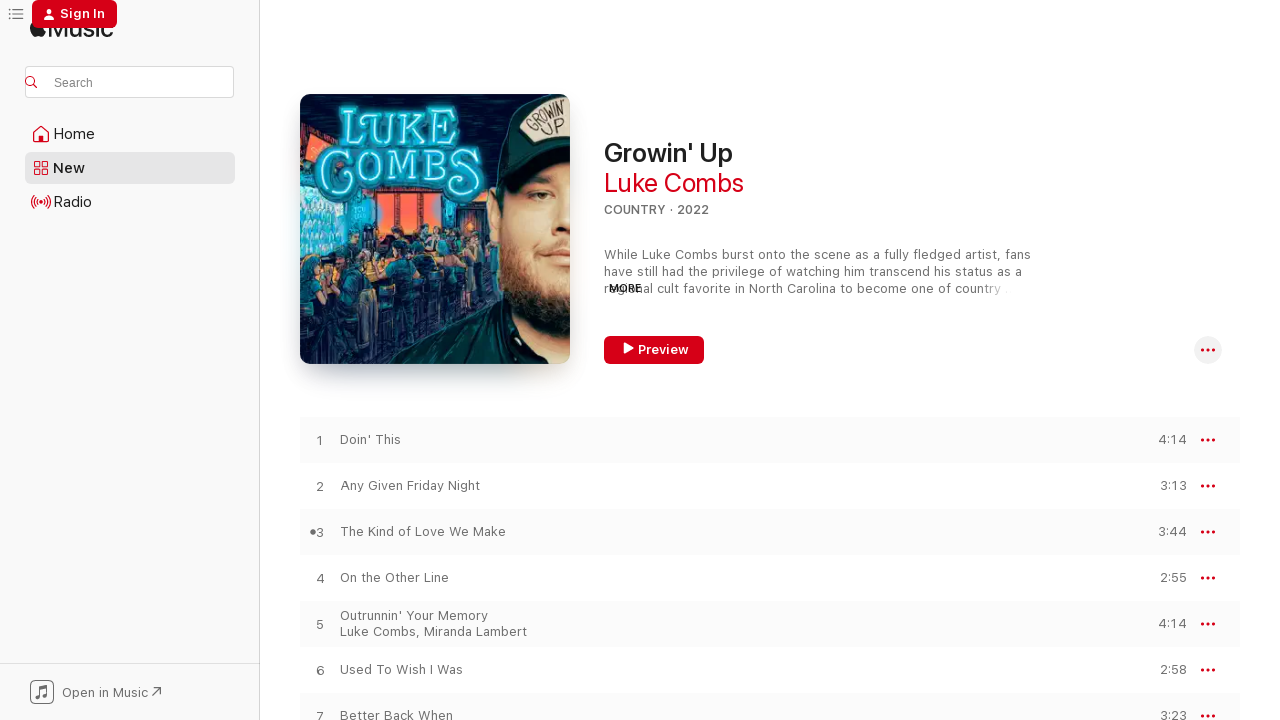

--- FILE ---
content_type: text/html; charset=UTF-8
request_url: https://lc.lnk.to/growinup/applemusic
body_size: 5636
content:
<!DOCTYPE html>
<html lang="en">
    <head>
        <meta charset="utf-8">
<meta http-equiv="x-ua-compatible" content="ie=edge">
<meta name="viewport" content="width=device-width, initial-scale=1">


<title>Luke Combs - Growin&#039; Up </title>
<meta name="description" content="Listen to content by Luke Combs.">
<link rel="canonical" href="https://LC.lnk.to/growinup">

<!-- Open Graph -->
<meta property="og:title" content="Luke Combs - Growin&#039; Up ">
<meta property="og:description" content="Listen to content by Luke Combs.">
<meta property="og:url" content="https://LC.lnk.to/growinup">

<meta property="og:image" content="https://linkstorage.linkfire.com/medialinks/images/f86f4bc2-206a-4b44-bbba-2218e72a9c09/artwork-600x315.jpg">
<meta property="og:image:secure_url" content="https://linkstorage.linkfire.com/medialinks/images/f86f4bc2-206a-4b44-bbba-2218e72a9c09/artwork-600x315.jpg">
<meta property="og:image:width" content="600">
<meta property="og:image:height" content="315">


<!-- Twitter summary card -->
<meta name="twitter:title" content="Luke Combs - Growin&#039; Up ">
<meta name="twitter:description" content="Listen to content by Luke Combs.">
<meta name="twitter:url" content="https://LC.lnk.to/growinup">

<meta name="twitter:card" content="summary_large_image">

    <meta name="twitter:image" content="https://linkstorage.linkfire.com/medialinks/images/f86f4bc2-206a-4b44-bbba-2218e72a9c09/artwork-440x220.jpg">


<!-- Icons -->
<link rel="shortcut icon" href="https://static.assetlab.io/redirector-prod/4.5.64/img/icons/favicon.ico">

<link rel="apple-touch-icon-precomposed" sizes="57x57" href="https://static.assetlab.io/redirector-prod/4.5.64/img/icons/apple-icon-57x57.png">
<link rel="apple-touch-icon-precomposed" sizes="60x60" href="https://static.assetlab.io/redirector-prod/4.5.64/img/icons/apple-icon-60x60.png">
<link rel="apple-touch-icon-precomposed" sizes="72x72" href="https://static.assetlab.io/redirector-prod/4.5.64/img/icons/apple-icon-72x72.png">
<link rel="apple-touch-icon-precomposed" sizes="76x76" href="https://static.assetlab.io/redirector-prod/4.5.64/img/icons/apple-icon-76x76.png">
<link rel="apple-touch-icon-precomposed" sizes="114x114" href="https://static.assetlab.io/redirector-prod/4.5.64/img/icons/apple-icon-114x114.png">
<link rel="apple-touch-icon-precomposed" sizes="120x120" href="https://static.assetlab.io/redirector-prod/4.5.64/img/icons/apple-icon-120x120.png">
<link rel="apple-touch-icon-precomposed" sizes="144x144" href="https://static.assetlab.io/redirector-prod/4.5.64/img/icons/apple-icon-144x144.png">
<link rel="apple-touch-icon-precomposed" sizes="152x152" href="https://static.assetlab.io/redirector-prod/4.5.64/img/icons/apple-icon-152x152.png">
<link rel="apple-touch-icon-precomposed" sizes="180x180" href="https://static.assetlab.io/redirector-prod/4.5.64/img/icons/apple-icon-180x180.png">

<link rel="icon" type="image/png" href="https://static.assetlab.io/redirector-prod/4.5.64/img/icons/favicon-16x16.png" sizes="16x16">
<link rel="icon" type="image/png" href="https://static.assetlab.io/redirector-prod/4.5.64/img/icons/favicon-32x32.png" sizes="32x32">
<link rel="icon" type="image/png" href="https://static.assetlab.io/redirector-prod/4.5.64/img/icons/favicon-96x96.png" sizes="96x96">

<meta name="msapplication-TileColor" content="#ffffff">
<meta name="msapplication-TileImage" content="https://static.assetlab.io/redirector-prod/4.5.64/img/icons/ms-icon-144x144.png">

        
            </head>
    <body>
        
        <script id="linkfire-general-data">
    window.linkfire = {
        browser: {"name":"Chrome","majorVersion":"131","minorVersion":"0","platform":"macOS","platformVersion":"unknown","platformDescription":"unknown","deviceType":"desktop","deviceName":"unknown","isChrome":true,"isIE":false,"isEdge":false,"isAndroid":false,"isKindle":false,"isIOS":false,"isIOSInstagram":false,"isFacebook":false,"isDesktop":true,"isMobile":false,"isTablet":false,"isCrawler":false,"isPreload":false,"userAgent":"Mozilla\/5.0 (Macintosh; Intel Mac OS X 10_15_7) AppleWebKit\/537.36 (KHTML, like Gecko) Chrome\/131.0.0.0 Safari\/537.36; ClaudeBot\/1.0; +claudebot@anthropic.com)"},
        location: {"ip":"18.225.11.188","continent":"North America","country":"United States","countryCode":"US","regionCode":"OH","city":"Columbus","geo":{"lat":39.9625,"long":-83.0061}},
        transactionId: "a786e6e6-09a5-4847-a1ec-0d62ffa20357",
        autoRedirect: true,
        isInterstitalPage: false,
        adsEnabled: false,
        partyId: null    };
</script>

<script id="linkfire-destination-data">
    window.linkfire.destination = {"buttonText":"Listen","name":"applemusic","rank":1,"title":"Apple Music","url":"https:\/\/music.apple.com\/us\/album\/growin-up\/1619408866?ls=1\u0026at=1001lLvb\u0026app=music\u0026ct=LFV_19a78bd1a3b8ab4133082d7e2327adef\u0026itscg=30440\u0026itsct=catchall_p1\u0026lId=25571283\u0026cId=none\u0026sr=1\u0026src=Linkfire","uri":null,"parameters":{"at":"1001lLvb","app":"music","ct":"LFV_19a78bd1a3b8ab4133082d7e2327adef","itscg":"30440","itsct":"catchall_p1","lId":"25571283","cId":"none","sr":1,"src":"Linkfire","ls":"1"},"isDestinationFallback":null,"marketingConsentBannerEnabled":null,"affiliateServiceName":"itunes","hasVoucher":null,"id":"8f82cc1c-a2c3-4438-8a29-285983518182","serviceType":"play","streamable":null,"components":null};
</script>

<script id="linkfire-tracking-data">
    window.linkfire.tracking = {
        parameters: {"linkId":"7088e5fc-7584-4733-967e-6ea6722bf3ad","boardId":"8fc5841e-4c47-11e6-9fd0-066c3e7a8751","board":"sony-music-nashville","boardTitle":"Sony Music Nashville","organisation":null,"organisationId":"6ef8c01a-4c47-11e6-9fd0-066c3e7a8751","organisationName":"Sony Music","organisationPlanId":"fb992cdf-72a1-4dd4-86b4-96675a572ac0","topLevelOrganisationId":null,"visitorToken":"19a78bd1a3b8ab4133082d7e2327adef","newSession":true,"asset":"d2s","referrer":"direct","linkType":"Music","url":"LC.lnk.to\/growinup","originalUrl":"http:\/\/music.amazon.com\/albums\/B09Y13C95N","action":"applemusic","album":null,"artist":"Luke Combs","genre":null,"track":null,"label":null,"isrcs":null,"upcs":null,"landingTitle":"Luke Combs - Growin\u0027 Up ","serviceList":[{"serviceId":"8f82cc1c-a2c3-4438-8a29-285983518182","serviceName":"applemusic","serviceType":"play","rank":1,"url":"https:\/\/music.apple.com\/us\/album\/growin-up\/1619408866?ls=1\u0026at=1001lLvb\u0026app=music\u0026ct=LFV_19a78bd1a3b8ab4133082d7e2327adef\u0026itscg=30440\u0026itsct=catchall_p1\u0026lId=25571283\u0026cId=none\u0026sr=1\u0026src=Linkfire","parameters":{"at":"1001lLvb","app":"music","ct":"LFV_19a78bd1a3b8ab4133082d7e2327adef","itscg":"30440","itsct":"catchall_p1","lId":"25571283","cId":"none","sr":1,"src":"Linkfire","ls":"1"},"affiliateServiceName":"itunes"}],"blockData":[],"transactionId":"a786e6e6-09a5-4847-a1ec-0d62ffa20357","channelId":"d3d58fd7-4c47-11e6-9fd0-066c3e7a8751","channelCode":null,"channelName":"Original","channelType":"Original","channelSubType":"Original","visitorUid":"696fbaa5af6f12.84751786","activity":null,"params":null,"tags":["Luke Combs"],"browser":"Chrome","city":"Columbus","countryCode":"US","country":"United States","device":"desktop","os":"macOS","artistTags":["Luke Combs"],"serviceListType":null,"theme":{"name":"redirect","variant":"light"},"adsMetadata":{"hasNativeAds":false,"releaseDateInfo":{"date":"2022-04-23T23:44:56.332255Z","source":"fallback"},"awsRegion":"us-east-1","adUnits":null,"profileId":"4bbd85ed-4d2c-4a19-870c-905d04ed717d"}},
        required:   {"linkfire":{"ids":null,"eventTypes":["clickthrough","consent","pageview","preview","subscribe","interact"],"providerName":"linkfire","data":null,"endpoints":[{"eventType":"pageview","eventAction":null,"urls":["\/~\/tr\/visit"],"httpMethod":"POST"},{"eventType":"preview","eventAction":null,"urls":["\/~\/tr\/event"],"httpMethod":"POST"},{"eventType":"clickthrough","eventAction":null,"urls":["\/~\/tr\/event"],"httpMethod":"POST"},{"eventType":"subscribe","eventAction":null,"urls":["\/~\/tr\/event"],"httpMethod":"POST"},{"eventType":"interact","eventAction":null,"urls":["\/~\/tr\/interact"],"httpMethod":"POST"},{"eventType":"consent","eventAction":"optin","urls":["\/~\/tr\/consent"],"httpMethod":"POST"},{"eventType":"consent","eventAction":"optout","urls":["\/~\/tr\/consent"],"httpMethod":"POST"},{"eventType":"consent","eventAction":"advanced","urls":["\/~\/tr\/consent"],"httpMethod":"POST"},{"eventType":"consent","eventAction":"dismiss","urls":["\/~\/tr\/consent"],"httpMethod":"POST"},{"eventType":"consent","eventAction":"dialog_view","urls":["\/~\/tr\/consent"],"httpMethod":"POST"}],"domain":null,"cookies":null,"providerType":"required","pixels":null,"iframes":null}},
        performance:{"linkfire":{"ids":null,"eventTypes":["consent"],"providerName":"linkfire","data":null,"endpoints":null,"domain":"lnk.to","cookies":[{"eventType":"consent","eventAction":"optin","action":"set","name":"LF_main","value":"eyJVSUQiOiI2OTZmYmFhNWFmNmYxMi44NDc1MTc4NiJ9","lifetime":15552000,"path":"\/","domain":"lnk.to"},{"eventType":"consent","eventAction":"optin","action":"set","name":"LF_visitor_15fae86378f5961e58e2c693549b7627","value":"19a78bd1a3b8ab4133082d7e2327adef","lifetime":600,"path":"\/","domain":"lnk.to"},{"eventType":"consent","eventAction":"optout","action":"remove","name":"LF_main","value":"","lifetime":-1,"path":"\/","domain":"lnk.to"},{"eventType":"consent","eventAction":"optout","action":"remove","name":"LF_visitor_*","value":"","lifetime":-1,"path":"\/","domain":"lnk.to"}],"providerType":"performance","pixels":null,"iframes":null}},
        advertising:{"facebook":{"ids":[{"eventTypes":["clickthrough","pageview","preview","subscribe"],"id":"603231546396886","programId":"8819f132-7e62-49a9-a5de-1e3885bbe9bd","isServerToServerEnabled":null},{"eventTypes":["clickthrough","pageview","preview","subscribe"],"id":"399736106876066","programId":null,"isServerToServerEnabled":null}],"eventTypes":["clickthrough","pageview","preview","subscribe"],"providerName":"facebook","data":null,"endpoints":null,"domain":null,"cookies":null,"providerType":"advertising","pixels":null,"iframes":null},"tiktok":{"ids":[{"eventTypes":["clickthrough","pageview","preview"],"id":"CRGUECJC77UAQEJAH970","programId":"a2700856-ee46-4337-9817-42064ea7d70f","isServerToServerEnabled":null}],"eventTypes":["clickthrough","pageview","preview"],"providerName":"tiktok","data":null,"endpoints":null,"domain":null,"cookies":null,"providerType":"advertising","pixels":null,"iframes":null},"snap":{"ids":[{"eventTypes":["clickthrough","pageview","preview"],"id":"63732e7f-db50-40e6-8505-07aa57fb58de","programId":"e04ee4d4-b7ab-4f9b-a845-a1a03778a82f","isServerToServerEnabled":null}],"eventTypes":["clickthrough","pageview","preview"],"providerName":"snap","data":null,"endpoints":null,"domain":null,"cookies":null,"providerType":"advertising","pixels":null,"iframes":null},"googleglobal":{"ids":[{"eventTypes":["clickthrough","pageview","preview","subscribe"],"id":"AW-947941608","programId":"4e298fce-d854-42c8-8256-b94cc95cf665","isServerToServerEnabled":null}],"eventTypes":["clickthrough","pageview","preview","subscribe"],"providerName":"googleglobal","data":{"AW-947941608":{"label":null}},"endpoints":null,"domain":null,"cookies":null,"providerType":"advertising","pixels":null,"iframes":null},"google":{"ids":[{"eventTypes":["clickthrough","pageview","preview","subscribe"],"id":"950249395","programId":null,"isServerToServerEnabled":null}],"eventTypes":["clickthrough","pageview","preview","subscribe"],"providerName":"google","data":{"950249395":{"label":null}},"endpoints":null,"domain":null,"cookies":null,"providerType":"advertising","pixels":null,"iframes":null},"twitter":{"ids":[{"eventTypes":["pageview"],"id":"numgi","programId":null,"isServerToServerEnabled":null},{"eventTypes":["clickthrough"],"id":"numuc","programId":null,"isServerToServerEnabled":null},{"eventTypes":["preview"],"id":"numub","programId":null,"isServerToServerEnabled":null}],"eventTypes":["clickthrough","pageview","preview"],"providerName":"twitter","data":null,"endpoints":null,"domain":null,"cookies":null,"providerType":"advertising","pixels":null,"iframes":null},"googleanalytics":{"ids":[{"eventTypes":["clickthrough","pageview","AssetInteraction","LandingVisit","ServiceClick","ShareFromAsset","TimeOnAsset"],"id":"G-SK2KRMG100","programId":null,"isServerToServerEnabled":null}],"eventTypes":["clickthrough","pageview"],"providerName":"googleanalytics","data":{"G-SK2KRMG100":{"events":["AssetInteraction","LandingVisit","ServiceClick","ShareFromAsset","TimeOnAsset"],"dimensions":{"dimension1":"LC.lnk.to\/growinup","dimension2":"Music","dimension3":["Luke Combs"]},"sampleRate":10}},"endpoints":null,"domain":null,"cookies":null,"providerType":"advertising","pixels":null,"iframes":null}}    };
</script>

<script id="linkfire-consent-data">
    window.linkfire.consent = {"level":"ImpliedPopup","levelAsNumber":2,"consentedLevel":null,"consentedLevelAsNumber":0,"consentedRequired":null,"consentedPerformance":{},"consentedAdvertising":{},"providerListRequired":["linkfire"],"providerListPerformance":["linkfire"],"providerListAdvertising":["facebook","google","googleanalytics","googleglobal","snap","tiktok","twitter"],"nestedProvidersAdvertising":{},"controller":{"id":"6ee94b8a-4c47-11e6-9fd0-066c3e7a8751","name":"Sony Music","legalName":"Sony Music","image":"https:\/\/services.linkfire.com\/organisations\/logo_6ee94b8a-4c47-11e6-9fd0-066c3e7a8751.svg","privacyUrl":null,"ccpaUrl":null,"privacyUrls":{"gdpr":"https:\/\/www.sonymusic.com\/privacy-policy\/","ccpa":null,"impressum":null,"lgdp":null,"default":null}},"coController":null,"hasCoController":false,"processor":{"id":"c4063359-ab2a-471c-9c3d-158ecada375f","name":"Linkfire","legalName":"Linkfire A\/S","image":"https:\/\/services.linkfire.com\/organisations\/logo_c4063359-ab2a-471c-9c3d-158ecada375f.svg","privacyUrl":"https:\/\/www.linkfire.com\/legal\/privacy","ccpaUrl":null,"privacyUrls":{"gdpr":"https:\/\/www.linkfire.com\/legal\/privacy","ccpa":null,"impressum":null,"lgdp":null,"default":"https:\/\/www.linkfire.com\/legal\/privacy"}},"controllerIsProcessor":false,"isConsentedToLevel":false,"dialogType":"overlay_center_large","consentType":"optout","territories":null,"policies":{"gdpr":{"url":"https:\/\/www.sonymusic.com\/privacy-policy\/","title":null,"description":null,"label":null}},"requiredPoliciesInCountries":{"AT":["impressum","gdpr"],"BE":["gdpr"],"BG":["gdpr"],"BR":["lgdp"],"CA":["gdpr"],"CH":["impressum","gdpr"],"CY":["gdpr"],"CZ":["gdpr"],"DE":["impressum","gdpr"],"DK":["gdpr"],"EE":["gdpr"],"ES":["gdpr"],"FI":["gdpr"],"FR":["gdpr"],"GB":["gdpr"],"GR":["gdpr"],"HR":["gdpr"],"HU":["gdpr"],"IE":["gdpr"],"IS":["gdpr"],"IT":["gdpr"],"LI":["gdpr"],"LT":["gdpr"],"LU":["gdpr"],"LV":["gdpr"],"MT":["gdpr"],"NL":["gdpr"],"NO":["gdpr"],"PL":["gdpr"],"PT":["gdpr"],"RO":["gdpr"],"SE":["gdpr"],"SI":["gdpr"],"SK":["gdpr"],"US":["default"]},"additionPrivacyUrls":null};
    
        
        window.linkfire.consent.performance = window.linkfire.consent.performance || [];
    window.linkfire.consent.advertiser  = window.linkfire.consent.advertiser  || [];
    
</script>




<script defer src="https://static.assetlab.io/redirector-prod/4.5.64/inline-redirect.js"></script>
    </body>
</html>


--- FILE ---
content_type: text/html
request_url: https://music.apple.com/us/album/growin-up/1619408866?at=1001lLvb&ct=LFV_19a78bd1a3b8ab4133082d7e2327adef&itsct=catchall_p1&itscg=30440&ls=1
body_size: 32033
content:
<!DOCTYPE html>
<html dir="ltr" lang="en-US">
    <head>
        <!-- prettier-ignore -->
        <meta charset="utf-8">
        <!-- prettier-ignore -->
        <meta http-equiv="X-UA-Compatible" content="IE=edge">
        <!-- prettier-ignore -->
        <meta
            name="viewport"
            content="width=device-width,initial-scale=1,interactive-widget=resizes-content"
        >
        <!-- prettier-ignore -->
        <meta name="applicable-device" content="pc,mobile">
        <!-- prettier-ignore -->
        <meta name="referrer" content="strict-origin">
        <!-- prettier-ignore -->
        <link
            rel="apple-touch-icon"
            sizes="180x180"
            href="/assets/favicon/favicon-180.png"
        >
        <!-- prettier-ignore -->
        <link
            rel="icon"
            type="image/png"
            sizes="32x32"
            href="/assets/favicon/favicon-32.png"
        >
        <!-- prettier-ignore -->
        <link
            rel="icon"
            type="image/png"
            sizes="16x16"
            href="/assets/favicon/favicon-16.png"
        >
        <!-- prettier-ignore -->
        <link
            rel="mask-icon"
            href="/assets/favicon/favicon.svg"
            color="#fa233b"
        >
        <!-- prettier-ignore -->
        <link rel="manifest" href="/manifest.json">

        <title>‎Growin' Up - Album by Luke Combs - Apple Music</title><!-- HEAD_svelte-1cypuwr_START --><link rel="preconnect" href="//www.apple.com/wss/fonts" crossorigin="anonymous"><link rel="stylesheet" href="//www.apple.com/wss/fonts?families=SF+Pro,v4%7CSF+Pro+Icons,v1&amp;display=swap" type="text/css" referrerpolicy="strict-origin-when-cross-origin"><!-- HEAD_svelte-1cypuwr_END --><!-- HEAD_svelte-eg3hvx_START -->    <meta name="description" content="Listen to Growin' Up by Luke Combs on Apple Music. 2022. 12 Songs. Duration: 41 minutes."> <meta name="keywords" content="listen, Growin' Up, Luke Combs, music, singles, songs, Country, streaming music, apple music"> <link rel="canonical" href="https://music.apple.com/us/album/growin-up/1619408866">   <link rel="alternate" type="application/json+oembed" href="https://music.apple.com/api/oembed?url=https%3A%2F%2Fmusic.apple.com%2Fus%2Falbum%2Fgrowin-up%2F1619408866" title="Growin' Up by Luke Combs on Apple Music">  <meta name="al:ios:app_store_id" content="1108187390"> <meta name="al:ios:app_name" content="Apple Music"> <meta name="apple:content_id" content="1619408866"> <meta name="apple:title" content="Growin' Up"> <meta name="apple:description" content="Listen to Growin' Up by Luke Combs on Apple Music. 2022. 12 Songs. Duration: 41 minutes.">   <meta property="og:title" content="Growin' Up by Luke Combs on Apple Music"> <meta property="og:description" content="Album · 2022 · 12 Songs"> <meta property="og:site_name" content="Apple Music - Web Player"> <meta property="og:url" content="https://music.apple.com/us/album/growin-up/1619408866"> <meta property="og:image" content="https://is1-ssl.mzstatic.com/image/thumb/Music112/v4/bd/cf/7e/bdcf7e23-dd60-9205-4264-47ca82371145/886449722594.jpg/1200x630bf-60.jpg"> <meta property="og:image:secure_url" content="https://is1-ssl.mzstatic.com/image/thumb/Music112/v4/bd/cf/7e/bdcf7e23-dd60-9205-4264-47ca82371145/886449722594.jpg/1200x630bf-60.jpg"> <meta property="og:image:alt" content="Growin' Up by Luke Combs on Apple Music"> <meta property="og:image:width" content="1200"> <meta property="og:image:height" content="630"> <meta property="og:image:type" content="image/jpg"> <meta property="og:type" content="music.album"> <meta property="og:locale" content="en_US">  <meta property="music:song_count" content="12"> <meta property="music:song" content="https://music.apple.com/us/song/doin-this/1619408874"> <meta property="music:song:preview_url:secure_url" content="https://music.apple.com/us/song/doin-this/1619408874"> <meta property="music:song:disc" content="1"> <meta property="music:song:duration" content="PT4M14S"> <meta property="music:song:track" content="1">  <meta property="music:song" content="https://music.apple.com/us/song/any-given-friday-night/1619408876"> <meta property="music:song:preview_url:secure_url" content="https://music.apple.com/us/song/any-given-friday-night/1619408876"> <meta property="music:song:disc" content="1"> <meta property="music:song:duration" content="PT3M13S"> <meta property="music:song:track" content="2">  <meta property="music:song" content="https://music.apple.com/us/song/the-kind-of-love-we-make/1619408877"> <meta property="music:song:preview_url:secure_url" content="https://music.apple.com/us/song/the-kind-of-love-we-make/1619408877"> <meta property="music:song:disc" content="1"> <meta property="music:song:duration" content="PT3M44S"> <meta property="music:song:track" content="3">  <meta property="music:song" content="https://music.apple.com/us/song/on-the-other-line/1619408879"> <meta property="music:song:preview_url:secure_url" content="https://music.apple.com/us/song/on-the-other-line/1619408879"> <meta property="music:song:disc" content="1"> <meta property="music:song:duration" content="PT2M55S"> <meta property="music:song:track" content="4">  <meta property="music:song" content="https://music.apple.com/us/song/outrunnin-your-memory/1619408881"> <meta property="music:song:preview_url:secure_url" content="https://music.apple.com/us/song/outrunnin-your-memory/1619408881"> <meta property="music:song:disc" content="1"> <meta property="music:song:duration" content="PT4M14S"> <meta property="music:song:track" content="5">  <meta property="music:song" content="https://music.apple.com/us/song/used-to-wish-i-was/1619408882"> <meta property="music:song:preview_url:secure_url" content="https://music.apple.com/us/song/used-to-wish-i-was/1619408882"> <meta property="music:song:disc" content="1"> <meta property="music:song:duration" content="PT2M58S"> <meta property="music:song:track" content="6">  <meta property="music:song" content="https://music.apple.com/us/song/better-back-when/1619408884"> <meta property="music:song:preview_url:secure_url" content="https://music.apple.com/us/song/better-back-when/1619408884"> <meta property="music:song:disc" content="1"> <meta property="music:song:duration" content="PT3M23S"> <meta property="music:song:track" content="7">  <meta property="music:song" content="https://music.apple.com/us/song/tomorrow-me/1619409096"> <meta property="music:song:preview_url:secure_url" content="https://music.apple.com/us/song/tomorrow-me/1619409096"> <meta property="music:song:disc" content="1"> <meta property="music:song:duration" content="PT3M28S"> <meta property="music:song:track" content="8">  <meta property="music:song" content="https://music.apple.com/us/song/aint-far-from-it/1619409097"> <meta property="music:song:preview_url:secure_url" content="https://music.apple.com/us/song/aint-far-from-it/1619409097"> <meta property="music:song:disc" content="1"> <meta property="music:song:duration" content="PT3M37S"> <meta property="music:song:track" content="9">  <meta property="music:song" content="https://music.apple.com/us/song/call-me/1619409100"> <meta property="music:song:preview_url:secure_url" content="https://music.apple.com/us/song/call-me/1619409100"> <meta property="music:song:disc" content="1"> <meta property="music:song:duration" content="PT3M20S"> <meta property="music:song:track" content="10">  <meta property="music:song" content="https://music.apple.com/us/song/middle-of-somewhere/1619409101"> <meta property="music:song:preview_url:secure_url" content="https://music.apple.com/us/song/middle-of-somewhere/1619409101"> <meta property="music:song:disc" content="1"> <meta property="music:song:duration" content="PT3M20S"> <meta property="music:song:track" content="11">  <meta property="music:song" content="https://music.apple.com/us/song/going-going-gone/1619409103"> <meta property="music:song:preview_url:secure_url" content="https://music.apple.com/us/song/going-going-gone/1619409103"> <meta property="music:song:disc" content="1"> <meta property="music:song:duration" content="PT2M57S"> <meta property="music:song:track" content="12">   <meta property="music:musician" content="https://music.apple.com/us/artist/luke-combs/815635315"> <meta property="music:release_date" content="2022-06-24T00:00:00.000Z">   <meta name="twitter:title" content="Growin' Up by Luke Combs on Apple Music"> <meta name="twitter:description" content="Album · 2022 · 12 Songs"> <meta name="twitter:site" content="@AppleMusic"> <meta name="twitter:image" content="https://is1-ssl.mzstatic.com/image/thumb/Music112/v4/bd/cf/7e/bdcf7e23-dd60-9205-4264-47ca82371145/886449722594.jpg/600x600bf-60.jpg"> <meta name="twitter:image:alt" content="Growin' Up by Luke Combs on Apple Music"> <meta name="twitter:card" content="summary">       <!-- HTML_TAG_START -->
                <script id=schema:music-album type="application/ld+json">
                    {"@context":"http://schema.org","@type":"MusicAlbum","name":"Growin' Up","description":"Listen to Growin' Up by Luke Combs on Apple Music. 2022. 12 Songs. Duration: 41 minutes.","citation":[{"@type":"MusicAlbum","image":"https://is1-ssl.mzstatic.com/image/thumb/Music115/v4/8b/4d/54/8b4d545d-feee-c91c-992c-cecd16677f6e/093624879381.jpg/1200x630bb.jpg","url":"https://music.apple.com/us/album/human-the-double-album/1582024378","name":"Human: The Double Album"},{"@type":"MusicAlbum","image":"https://is1-ssl.mzstatic.com/image/thumb/Music122/v4/3b/b7/9e/3bb79ee4-1e2c-cb65-5326-1497cbb48da7/196589019752.jpg/1200x630bb.jpg","url":"https://music.apple.com/us/album/famous-friends-deluxe-edition/1619833113","name":"Famous Friends (Deluxe Edition)"},{"@type":"MusicAlbum","image":"https://is1-ssl.mzstatic.com/image/thumb/Music126/v4/cb/c9/c3/cbc9c308-49d1-93b5-c4c7-4decf0e87310/093624872115.jpg/1200x630bb.jpg","url":"https://music.apple.com/us/album/stereotype/1607280017","name":"Stereotype"},{"@type":"MusicAlbum","image":"https://is1-ssl.mzstatic.com/image/thumb/Music126/v4/cc/88/85/cc8885be-d0bb-94e3-d0e2-4d314210dee4/21BMR0003090.rgb.jpg/1200x630bb.jpg","url":"https://music.apple.com/us/album/where-we-started/1603477816","name":"Where We Started"},{"@type":"MusicAlbum","image":"https://is1-ssl.mzstatic.com/image/thumb/Music113/v4/6e/fa/99/6efa990d-ef2e-10cd-a88d-5646450ce99d/22UM1IM40058.rgb.jpg/1200x630bb.jpg","url":"https://music.apple.com/us/album/bluebird-days/1663956805","name":"Bluebird Days"},{"@type":"MusicAlbum","image":"https://is1-ssl.mzstatic.com/image/thumb/Music126/v4/59/49/0d/59490db8-ac1f-f4a3-2aed-83b01b576ca6/715187954762.png/1200x630bb.jpg","url":"https://music.apple.com/us/album/hey-world/1529349199","name":"Hey World"},{"@type":"MusicAlbum","image":"https://is1-ssl.mzstatic.com/image/thumb/Music122/v4/69/db/c6/69dbc690-fbc6-09c0-94a3-bb44ae9abca9/886449758654.jpg/1200x630bb.jpg","url":"https://music.apple.com/us/album/same-truck-deluxe/1628183633","name":"Same Truck (Deluxe)"},{"@type":"MusicAlbum","image":"https://is1-ssl.mzstatic.com/image/thumb/Music112/v4/66/fe/f7/66fef76a-da22-c202-11d1-1275c7227d93/886449637508.jpg/1200x630bb.jpg","url":"https://music.apple.com/us/album/different-man/1634040492","name":"Different Man"},{"@type":"MusicAlbum","image":"https://is1-ssl.mzstatic.com/image/thumb/Music112/v4/d2/1c/26/d21c26f6-2758-72ae-87b1-2b6d192a60eb/4050538830538.jpg/1200x630bb.jpg","url":"https://music.apple.com/us/album/blue-in-the-sky/1628889722","name":"Blue In the Sky"},{"@type":"MusicAlbum","image":"https://is1-ssl.mzstatic.com/image/thumb/Music125/v4/fa/e2/cb/fae2cbbd-54a8-7542-0d85-953b85476d38/21BMR0002382.rgb.jpg/1200x630bb.jpg","url":"https://music.apple.com/us/album/weekends-look-a-little-different-these-days/1562367403","name":"Weekends Look a Little Different These Days"}],"tracks":[{"@type":"MusicRecording","name":"Doin' This","duration":"PT4M14S","url":"https://music.apple.com/us/song/doin-this/1619408874","offers":{"@type":"Offer","category":"free","price":0},"audio":{"@type":"AudioObject","potentialAction":{"@type":"ListenAction","expectsAcceptanceOf":{"@type":"Offer","category":"free"},"target":{"@type":"EntryPoint","actionPlatform":"https://music.apple.com/us/song/doin-this/1619408874"}},"name":"Doin' This","contentUrl":"https://audio-ssl.itunes.apple.com/itunes-assets/AudioPreview112/v4/28/a4/a5/28a4a542-c965-b379-4712-966169326322/mzaf_17993517836876543214.plus.aac.ep.m4a","duration":"PT4M14S","uploadDate":"2021-11-10","thumbnailUrl":"https://is1-ssl.mzstatic.com/image/thumb/Music112/v4/bd/cf/7e/bdcf7e23-dd60-9205-4264-47ca82371145/886449722594.jpg/1200x630bb.jpg"}},{"@type":"MusicRecording","name":"Any Given Friday Night","duration":"PT3M13S","url":"https://music.apple.com/us/song/any-given-friday-night/1619408876","offers":{"@type":"Offer","category":"free","price":0},"audio":{"@type":"AudioObject","potentialAction":{"@type":"ListenAction","expectsAcceptanceOf":{"@type":"Offer","category":"free"},"target":{"@type":"EntryPoint","actionPlatform":"https://music.apple.com/us/song/any-given-friday-night/1619408876"}},"name":"Any Given Friday Night","contentUrl":"https://audio-ssl.itunes.apple.com/itunes-assets/AudioPreview122/v4/42/b7/6d/42b76dba-5807-f771-bcf0-6e98e4f73ea0/mzaf_15823790089994749846.plus.aac.ep.m4a","duration":"PT3M13S","uploadDate":"2022-06-24","thumbnailUrl":"https://is1-ssl.mzstatic.com/image/thumb/Music112/v4/bd/cf/7e/bdcf7e23-dd60-9205-4264-47ca82371145/886449722594.jpg/1200x630bb.jpg"}},{"@type":"MusicRecording","name":"The Kind of Love We Make","duration":"PT3M44S","url":"https://music.apple.com/us/song/the-kind-of-love-we-make/1619408877","offers":{"@type":"Offer","category":"free","price":0},"audio":{"@type":"AudioObject","potentialAction":{"@type":"ListenAction","expectsAcceptanceOf":{"@type":"Offer","category":"free"},"target":{"@type":"EntryPoint","actionPlatform":"https://music.apple.com/us/song/the-kind-of-love-we-make/1619408877"}},"name":"The Kind of Love We Make","contentUrl":"https://audio-ssl.itunes.apple.com/itunes-assets/AudioPreview122/v4/49/3d/24/493d24b7-9bcb-7e67-9f60-058f195ccf28/mzaf_2444954889274381265.plus.aac.ep.m4a","duration":"PT3M44S","uploadDate":"2022-06-16","thumbnailUrl":"https://is1-ssl.mzstatic.com/image/thumb/Music112/v4/bd/cf/7e/bdcf7e23-dd60-9205-4264-47ca82371145/886449722594.jpg/1200x630bb.jpg"}},{"@type":"MusicRecording","name":"On the Other Line","duration":"PT2M55S","url":"https://music.apple.com/us/song/on-the-other-line/1619408879","offers":{"@type":"Offer","category":"free","price":0},"audio":{"@type":"AudioObject","potentialAction":{"@type":"ListenAction","expectsAcceptanceOf":{"@type":"Offer","category":"free"},"target":{"@type":"EntryPoint","actionPlatform":"https://music.apple.com/us/song/on-the-other-line/1619408879"}},"name":"On the Other Line","contentUrl":"https://audio-ssl.itunes.apple.com/itunes-assets/AudioPreview122/v4/de/5d/ff/de5dff82-b873-b4e0-b28b-a144169f54ac/mzaf_12451135192761575005.plus.aac.ep.m4a","duration":"PT2M55S","uploadDate":"2022-06-24","thumbnailUrl":"https://is1-ssl.mzstatic.com/image/thumb/Music112/v4/bd/cf/7e/bdcf7e23-dd60-9205-4264-47ca82371145/886449722594.jpg/1200x630bb.jpg"}},{"@type":"MusicRecording","name":"Outrunnin' Your Memory","duration":"PT4M14S","url":"https://music.apple.com/us/song/outrunnin-your-memory/1619408881","offers":{"@type":"Offer","category":"free","price":0},"audio":{"@type":"AudioObject","potentialAction":{"@type":"ListenAction","expectsAcceptanceOf":{"@type":"Offer","category":"free"},"target":{"@type":"EntryPoint","actionPlatform":"https://music.apple.com/us/song/outrunnin-your-memory/1619408881"}},"name":"Outrunnin' Your Memory","contentUrl":"https://audio-ssl.itunes.apple.com/itunes-assets/AudioPreview112/v4/e2/13/06/e21306b6-28e8-a2f0-4b55-2c20bd8445d6/mzaf_10225215062593642963.plus.aac.ep.m4a","duration":"PT4M14S","uploadDate":"2022-06-24","thumbnailUrl":"https://is1-ssl.mzstatic.com/image/thumb/Music112/v4/bd/cf/7e/bdcf7e23-dd60-9205-4264-47ca82371145/886449722594.jpg/1200x630bb.jpg"}},{"@type":"MusicRecording","name":"Used To Wish I Was","duration":"PT2M58S","url":"https://music.apple.com/us/song/used-to-wish-i-was/1619408882","offers":{"@type":"Offer","category":"free","price":0},"audio":{"@type":"AudioObject","potentialAction":{"@type":"ListenAction","expectsAcceptanceOf":{"@type":"Offer","category":"free"},"target":{"@type":"EntryPoint","actionPlatform":"https://music.apple.com/us/song/used-to-wish-i-was/1619408882"}},"name":"Used To Wish I Was","contentUrl":"https://audio-ssl.itunes.apple.com/itunes-assets/AudioPreview112/v4/8c/88/bd/8c88bd76-ba0e-88a0-de0f-5819bd8e08c0/mzaf_252277992284722217.plus.aac.ep.m4a","duration":"PT2M58S","uploadDate":"2022-06-24","thumbnailUrl":"https://is1-ssl.mzstatic.com/image/thumb/Music112/v4/bd/cf/7e/bdcf7e23-dd60-9205-4264-47ca82371145/886449722594.jpg/1200x630bb.jpg"}},{"@type":"MusicRecording","name":"Better Back When","duration":"PT3M23S","url":"https://music.apple.com/us/song/better-back-when/1619408884","offers":{"@type":"Offer","category":"free","price":0},"audio":{"@type":"AudioObject","potentialAction":{"@type":"ListenAction","expectsAcceptanceOf":{"@type":"Offer","category":"free"},"target":{"@type":"EntryPoint","actionPlatform":"https://music.apple.com/us/song/better-back-when/1619408884"}},"name":"Better Back When","contentUrl":"https://audio-ssl.itunes.apple.com/itunes-assets/AudioPreview122/v4/73/16/57/73165725-cec8-82a4-6f0d-3921c4ce11ae/mzaf_1942881488481714002.plus.aac.ep.m4a","duration":"PT3M23S","uploadDate":"2022-06-24","thumbnailUrl":"https://is1-ssl.mzstatic.com/image/thumb/Music112/v4/bd/cf/7e/bdcf7e23-dd60-9205-4264-47ca82371145/886449722594.jpg/1200x630bb.jpg"}},{"@type":"MusicRecording","name":"Tomorrow Me","duration":"PT3M28S","url":"https://music.apple.com/us/song/tomorrow-me/1619409096","offers":{"@type":"Offer","category":"free","price":0},"audio":{"@type":"AudioObject","potentialAction":{"@type":"ListenAction","expectsAcceptanceOf":{"@type":"Offer","category":"free"},"target":{"@type":"EntryPoint","actionPlatform":"https://music.apple.com/us/song/tomorrow-me/1619409096"}},"name":"Tomorrow Me","contentUrl":"https://audio-ssl.itunes.apple.com/itunes-assets/AudioPreview112/v4/60/ed/c6/60edc63b-e68c-79e6-0945-ce722f575a0a/mzaf_1989150657458456246.plus.aac.ep.m4a","duration":"PT3M28S","uploadDate":"2022-04-22","thumbnailUrl":"https://is1-ssl.mzstatic.com/image/thumb/Music112/v4/bd/cf/7e/bdcf7e23-dd60-9205-4264-47ca82371145/886449722594.jpg/1200x630bb.jpg"}},{"@type":"MusicRecording","name":"Ain't Far From It","duration":"PT3M37S","url":"https://music.apple.com/us/song/aint-far-from-it/1619409097","offers":{"@type":"Offer","category":"free","price":0},"audio":{"@type":"AudioObject","potentialAction":{"@type":"ListenAction","expectsAcceptanceOf":{"@type":"Offer","category":"free"},"target":{"@type":"EntryPoint","actionPlatform":"https://music.apple.com/us/song/aint-far-from-it/1619409097"}},"name":"Ain't Far From It","contentUrl":"https://audio-ssl.itunes.apple.com/itunes-assets/AudioPreview112/v4/2f/d3/85/2fd385f9-72a6-c4ab-2248-0df74954a464/mzaf_6580125736405143675.plus.aac.ep.m4a","duration":"PT3M37S","uploadDate":"2022-06-24","thumbnailUrl":"https://is1-ssl.mzstatic.com/image/thumb/Music112/v4/bd/cf/7e/bdcf7e23-dd60-9205-4264-47ca82371145/886449722594.jpg/1200x630bb.jpg"}},{"@type":"MusicRecording","name":"Call Me","duration":"PT3M20S","url":"https://music.apple.com/us/song/call-me/1619409100","offers":{"@type":"Offer","category":"free","price":0},"audio":{"@type":"AudioObject","potentialAction":{"@type":"ListenAction","expectsAcceptanceOf":{"@type":"Offer","category":"free"},"target":{"@type":"EntryPoint","actionPlatform":"https://music.apple.com/us/song/call-me/1619409100"}},"name":"Call Me","contentUrl":"https://audio-ssl.itunes.apple.com/itunes-assets/AudioPreview112/v4/de/82/85/de8285c9-0158-85ac-87c7-c65a9da0eedd/mzaf_12642044076156349576.plus.aac.ep.m4a","duration":"PT3M20S","uploadDate":"2022-06-24","thumbnailUrl":"https://is1-ssl.mzstatic.com/image/thumb/Music112/v4/bd/cf/7e/bdcf7e23-dd60-9205-4264-47ca82371145/886449722594.jpg/1200x630bb.jpg"}},{"@type":"MusicRecording","name":"Middle of Somewhere","duration":"PT3M20S","url":"https://music.apple.com/us/song/middle-of-somewhere/1619409101","offers":{"@type":"Offer","category":"free","price":0},"audio":{"@type":"AudioObject","potentialAction":{"@type":"ListenAction","expectsAcceptanceOf":{"@type":"Offer","category":"free"},"target":{"@type":"EntryPoint","actionPlatform":"https://music.apple.com/us/song/middle-of-somewhere/1619409101"}},"name":"Middle of Somewhere","contentUrl":"https://audio-ssl.itunes.apple.com/itunes-assets/AudioPreview112/v4/26/bf/21/26bf21da-a7e0-3e38-409f-64154324a4a1/mzaf_9198244607830045538.plus.aac.ep.m4a","duration":"PT3M20S","uploadDate":"2022-06-24","thumbnailUrl":"https://is1-ssl.mzstatic.com/image/thumb/Music112/v4/bd/cf/7e/bdcf7e23-dd60-9205-4264-47ca82371145/886449722594.jpg/1200x630bb.jpg"}},{"@type":"MusicRecording","name":"Going, Going, Gone","duration":"PT2M57S","url":"https://music.apple.com/us/song/going-going-gone/1619409103","offers":{"@type":"Offer","category":"free","price":0},"audio":{"@type":"AudioObject","potentialAction":{"@type":"ListenAction","expectsAcceptanceOf":{"@type":"Offer","category":"free"},"target":{"@type":"EntryPoint","actionPlatform":"https://music.apple.com/us/song/going-going-gone/1619409103"}},"name":"Going, Going, Gone","contentUrl":"https://audio-ssl.itunes.apple.com/itunes-assets/AudioPreview122/v4/9b/4f/9e/9b4f9eee-58db-a17f-8b00-d778e6a96128/mzaf_6540459195029471941.plus.aac.ep.m4a","duration":"PT2M57S","uploadDate":"2022-06-24","thumbnailUrl":"https://is1-ssl.mzstatic.com/image/thumb/Music112/v4/bd/cf/7e/bdcf7e23-dd60-9205-4264-47ca82371145/886449722594.jpg/1200x630bb.jpg"}}],"workExample":[{"@type":"MusicAlbum","image":"https://is1-ssl.mzstatic.com/image/thumb/Music113/v4/7d/24/14/7d241439-671a-d957-9613-2f738f43a064/196589485991.jpg/1200x630bb.jpg","url":"https://music.apple.com/us/album/gettin-old/1666738524","name":"Gettin' Old"},{"@type":"MusicAlbum","image":"https://is1-ssl.mzstatic.com/image/thumb/Music125/v4/f4/4b/59/f44b59a2-62c7-e9c7-df8b-4b8e7d772b41/886447048443.jpg/1200x630bb.jpg","url":"https://music.apple.com/us/album/this-ones-for-you-too-deluxe-edition/1376705241","name":"This One’s for You Too (Deluxe Edition)"},{"@type":"MusicAlbum","image":"https://is1-ssl.mzstatic.com/image/thumb/Music122/v4/a4/98/63/a4986322-f776-e2f2-a798-e0a7040b64af/196589585066.jpg/1200x630bb.jpg","url":"https://music.apple.com/us/album/dive-recorded-at-sound-stage-nashville-single/1651313642","name":"Dive (Recorded At Sound Stage Nashville) - Single"},{"@type":"MusicAlbum","image":"https://is1-ssl.mzstatic.com/image/thumb/Music115/v4/81/55/08/8155084d-26e7-e914-35b0-8bbe6edf2668/886448691341.jpg/1200x630bb.jpg","url":"https://music.apple.com/us/album/what-you-see-aint-always-what-you-get-deluxe-edition/1527782144","name":"What You See Ain't Always What You Get (Deluxe Edition)"},{"@type":"MusicAlbum","image":"https://is1-ssl.mzstatic.com/image/thumb/Music211/v4/95/30/cd/9530cd97-d001-99d9-ac2e-32c2633f6ec3/196872117424.jpg/1200x630bb.jpg","url":"https://music.apple.com/us/album/fathers-sons/1750297439","name":"Fathers & Sons"},{"@type":"MusicAlbum","image":"https://is1-ssl.mzstatic.com/image/thumb/Music122/v4/63/de/c8/63dec8d5-da1f-86e8-2991-e0b43bb15210/886446500898.jpg/1200x630bb.jpg","url":"https://music.apple.com/us/album/used-to-you-single/1231325256","name":"Used to You - Single"},{"@type":"MusicAlbum","image":"https://is1-ssl.mzstatic.com/image/thumb/Music211/v4/cf/f6/d9/cff6d9c7-5544-0265-7db8-c2c9d7932b51/075679601025.jpg/1200x630bb.jpg","url":"https://music.apple.com/us/album/ordinary-live-from-lollapalooza-single/1831835257","name":"Ordinary (Live from Lollapalooza) - Single"},{"@type":"MusicAlbum","image":"https://is1-ssl.mzstatic.com/image/thumb/Music211/v4/52/f6/9f/52f69f81-0d58-bf92-66c5-73b49dbaeaba/075679648952.jpg/1200x630bb.jpg","url":"https://music.apple.com/us/album/aint-no-love-in-oklahoma-from-twisters-the-album-single/1745609718","name":"Ain't No Love In Oklahoma (From Twisters: The Album) - Single"},{"@type":"MusicAlbum","image":"https://is1-ssl.mzstatic.com/image/thumb/Music115/v4/3e/87/d8/3e87d8fd-00a6-483d-3bac-825ec0798dc3/886448379812.jpg/1200x630bb.jpg","url":"https://music.apple.com/us/album/cold-beer-calling-my-name-feat-luke-combs-single/1506813500","name":"Cold Beer Calling My Name (feat. Luke Combs) - Single"},{"@type":"MusicAlbum","image":"https://is1-ssl.mzstatic.com/image/thumb/Music124/v4/67/a2/28/67a228a7-d959-1a71-3589-55f513894e0b/886447263358.jpg/1200x630bb.jpg","url":"https://music.apple.com/us/album/beyond-live-feat-luke-combs-single/1436624385","name":"Beyond (Live) [feat. Luke Combs] - Single"},{"@type":"MusicAlbum","image":"https://is1-ssl.mzstatic.com/image/thumb/Music114/v4/dc/88/67/dc886741-029f-6222-6e05-609cefa38ff8/859727354213_cover.jpg/1200x630bb.jpg","url":"https://music.apple.com/us/album/can-i-get-an-outlaw-single/1402322178","name":"Can I Get an Outlaw - Single"},{"@type":"MusicAlbum","image":"https://is1-ssl.mzstatic.com/image/thumb/Music115/v4/d3/68/ff/d368ff06-5686-bdb7-f163-4a7cc0d49aad/886449450879.jpg/1200x630bb.jpg","url":"https://music.apple.com/us/album/south-on-ya-single/1581171108","name":"South On Ya - Single"},{"@type":"MusicAlbum","image":"https://is1-ssl.mzstatic.com/image/thumb/Music221/v4/fc/13/90/fc139071-e8e1-6621-9729-b5219fe99007/054391233479.jpg/1200x630bb.jpg","url":"https://music.apple.com/us/album/backup-plan-single/1809267294","name":"Backup Plan - Single"},{"@type":"MusicAlbum","image":"https://is1-ssl.mzstatic.com/image/thumb/Music126/v4/38/36/bf/3836bff2-2eab-bbf7-8b80-ded75ffbaebc/5054197677786.jpg/1200x630bb.jpg","url":"https://music.apple.com/us/album/life-goes-on-feat-luke-combs-single/1687005652","name":"Life Goes On (feat. Luke Combs) - Single"},{"@type":"MusicAlbum","image":"https://is1-ssl.mzstatic.com/image/thumb/Music116/v4/50/c0/4d/50c04d71-41bc-7bc4-fcb4-4fb9beb1ce07/197338496473.jpg/1200x630bb.jpg","url":"https://music.apple.com/us/album/two-dozen-roses-single/1704896186","name":"Two Dozen Roses - Single"},{"@type":"MusicRecording","name":"Doin' This","duration":"PT4M14S","url":"https://music.apple.com/us/song/doin-this/1619408874","offers":{"@type":"Offer","category":"free","price":0},"audio":{"@type":"AudioObject","potentialAction":{"@type":"ListenAction","expectsAcceptanceOf":{"@type":"Offer","category":"free"},"target":{"@type":"EntryPoint","actionPlatform":"https://music.apple.com/us/song/doin-this/1619408874"}},"name":"Doin' This","contentUrl":"https://audio-ssl.itunes.apple.com/itunes-assets/AudioPreview112/v4/28/a4/a5/28a4a542-c965-b379-4712-966169326322/mzaf_17993517836876543214.plus.aac.ep.m4a","duration":"PT4M14S","uploadDate":"2021-11-10","thumbnailUrl":"https://is1-ssl.mzstatic.com/image/thumb/Music112/v4/bd/cf/7e/bdcf7e23-dd60-9205-4264-47ca82371145/886449722594.jpg/1200x630bb.jpg"}},{"@type":"MusicRecording","name":"Any Given Friday Night","duration":"PT3M13S","url":"https://music.apple.com/us/song/any-given-friday-night/1619408876","offers":{"@type":"Offer","category":"free","price":0},"audio":{"@type":"AudioObject","potentialAction":{"@type":"ListenAction","expectsAcceptanceOf":{"@type":"Offer","category":"free"},"target":{"@type":"EntryPoint","actionPlatform":"https://music.apple.com/us/song/any-given-friday-night/1619408876"}},"name":"Any Given Friday Night","contentUrl":"https://audio-ssl.itunes.apple.com/itunes-assets/AudioPreview122/v4/42/b7/6d/42b76dba-5807-f771-bcf0-6e98e4f73ea0/mzaf_15823790089994749846.plus.aac.ep.m4a","duration":"PT3M13S","uploadDate":"2022-06-24","thumbnailUrl":"https://is1-ssl.mzstatic.com/image/thumb/Music112/v4/bd/cf/7e/bdcf7e23-dd60-9205-4264-47ca82371145/886449722594.jpg/1200x630bb.jpg"}},{"@type":"MusicRecording","name":"The Kind of Love We Make","duration":"PT3M44S","url":"https://music.apple.com/us/song/the-kind-of-love-we-make/1619408877","offers":{"@type":"Offer","category":"free","price":0},"audio":{"@type":"AudioObject","potentialAction":{"@type":"ListenAction","expectsAcceptanceOf":{"@type":"Offer","category":"free"},"target":{"@type":"EntryPoint","actionPlatform":"https://music.apple.com/us/song/the-kind-of-love-we-make/1619408877"}},"name":"The Kind of Love We Make","contentUrl":"https://audio-ssl.itunes.apple.com/itunes-assets/AudioPreview122/v4/49/3d/24/493d24b7-9bcb-7e67-9f60-058f195ccf28/mzaf_2444954889274381265.plus.aac.ep.m4a","duration":"PT3M44S","uploadDate":"2022-06-16","thumbnailUrl":"https://is1-ssl.mzstatic.com/image/thumb/Music112/v4/bd/cf/7e/bdcf7e23-dd60-9205-4264-47ca82371145/886449722594.jpg/1200x630bb.jpg"}},{"@type":"MusicRecording","name":"On the Other Line","duration":"PT2M55S","url":"https://music.apple.com/us/song/on-the-other-line/1619408879","offers":{"@type":"Offer","category":"free","price":0},"audio":{"@type":"AudioObject","potentialAction":{"@type":"ListenAction","expectsAcceptanceOf":{"@type":"Offer","category":"free"},"target":{"@type":"EntryPoint","actionPlatform":"https://music.apple.com/us/song/on-the-other-line/1619408879"}},"name":"On the Other Line","contentUrl":"https://audio-ssl.itunes.apple.com/itunes-assets/AudioPreview122/v4/de/5d/ff/de5dff82-b873-b4e0-b28b-a144169f54ac/mzaf_12451135192761575005.plus.aac.ep.m4a","duration":"PT2M55S","uploadDate":"2022-06-24","thumbnailUrl":"https://is1-ssl.mzstatic.com/image/thumb/Music112/v4/bd/cf/7e/bdcf7e23-dd60-9205-4264-47ca82371145/886449722594.jpg/1200x630bb.jpg"}},{"@type":"MusicRecording","name":"Outrunnin' Your Memory","duration":"PT4M14S","url":"https://music.apple.com/us/song/outrunnin-your-memory/1619408881","offers":{"@type":"Offer","category":"free","price":0},"audio":{"@type":"AudioObject","potentialAction":{"@type":"ListenAction","expectsAcceptanceOf":{"@type":"Offer","category":"free"},"target":{"@type":"EntryPoint","actionPlatform":"https://music.apple.com/us/song/outrunnin-your-memory/1619408881"}},"name":"Outrunnin' Your Memory","contentUrl":"https://audio-ssl.itunes.apple.com/itunes-assets/AudioPreview112/v4/e2/13/06/e21306b6-28e8-a2f0-4b55-2c20bd8445d6/mzaf_10225215062593642963.plus.aac.ep.m4a","duration":"PT4M14S","uploadDate":"2022-06-24","thumbnailUrl":"https://is1-ssl.mzstatic.com/image/thumb/Music112/v4/bd/cf/7e/bdcf7e23-dd60-9205-4264-47ca82371145/886449722594.jpg/1200x630bb.jpg"}},{"@type":"MusicRecording","name":"Used To Wish I Was","duration":"PT2M58S","url":"https://music.apple.com/us/song/used-to-wish-i-was/1619408882","offers":{"@type":"Offer","category":"free","price":0},"audio":{"@type":"AudioObject","potentialAction":{"@type":"ListenAction","expectsAcceptanceOf":{"@type":"Offer","category":"free"},"target":{"@type":"EntryPoint","actionPlatform":"https://music.apple.com/us/song/used-to-wish-i-was/1619408882"}},"name":"Used To Wish I Was","contentUrl":"https://audio-ssl.itunes.apple.com/itunes-assets/AudioPreview112/v4/8c/88/bd/8c88bd76-ba0e-88a0-de0f-5819bd8e08c0/mzaf_252277992284722217.plus.aac.ep.m4a","duration":"PT2M58S","uploadDate":"2022-06-24","thumbnailUrl":"https://is1-ssl.mzstatic.com/image/thumb/Music112/v4/bd/cf/7e/bdcf7e23-dd60-9205-4264-47ca82371145/886449722594.jpg/1200x630bb.jpg"}},{"@type":"MusicRecording","name":"Better Back When","duration":"PT3M23S","url":"https://music.apple.com/us/song/better-back-when/1619408884","offers":{"@type":"Offer","category":"free","price":0},"audio":{"@type":"AudioObject","potentialAction":{"@type":"ListenAction","expectsAcceptanceOf":{"@type":"Offer","category":"free"},"target":{"@type":"EntryPoint","actionPlatform":"https://music.apple.com/us/song/better-back-when/1619408884"}},"name":"Better Back When","contentUrl":"https://audio-ssl.itunes.apple.com/itunes-assets/AudioPreview122/v4/73/16/57/73165725-cec8-82a4-6f0d-3921c4ce11ae/mzaf_1942881488481714002.plus.aac.ep.m4a","duration":"PT3M23S","uploadDate":"2022-06-24","thumbnailUrl":"https://is1-ssl.mzstatic.com/image/thumb/Music112/v4/bd/cf/7e/bdcf7e23-dd60-9205-4264-47ca82371145/886449722594.jpg/1200x630bb.jpg"}},{"@type":"MusicRecording","name":"Tomorrow Me","duration":"PT3M28S","url":"https://music.apple.com/us/song/tomorrow-me/1619409096","offers":{"@type":"Offer","category":"free","price":0},"audio":{"@type":"AudioObject","potentialAction":{"@type":"ListenAction","expectsAcceptanceOf":{"@type":"Offer","category":"free"},"target":{"@type":"EntryPoint","actionPlatform":"https://music.apple.com/us/song/tomorrow-me/1619409096"}},"name":"Tomorrow Me","contentUrl":"https://audio-ssl.itunes.apple.com/itunes-assets/AudioPreview112/v4/60/ed/c6/60edc63b-e68c-79e6-0945-ce722f575a0a/mzaf_1989150657458456246.plus.aac.ep.m4a","duration":"PT3M28S","uploadDate":"2022-04-22","thumbnailUrl":"https://is1-ssl.mzstatic.com/image/thumb/Music112/v4/bd/cf/7e/bdcf7e23-dd60-9205-4264-47ca82371145/886449722594.jpg/1200x630bb.jpg"}},{"@type":"MusicRecording","name":"Ain't Far From It","duration":"PT3M37S","url":"https://music.apple.com/us/song/aint-far-from-it/1619409097","offers":{"@type":"Offer","category":"free","price":0},"audio":{"@type":"AudioObject","potentialAction":{"@type":"ListenAction","expectsAcceptanceOf":{"@type":"Offer","category":"free"},"target":{"@type":"EntryPoint","actionPlatform":"https://music.apple.com/us/song/aint-far-from-it/1619409097"}},"name":"Ain't Far From It","contentUrl":"https://audio-ssl.itunes.apple.com/itunes-assets/AudioPreview112/v4/2f/d3/85/2fd385f9-72a6-c4ab-2248-0df74954a464/mzaf_6580125736405143675.plus.aac.ep.m4a","duration":"PT3M37S","uploadDate":"2022-06-24","thumbnailUrl":"https://is1-ssl.mzstatic.com/image/thumb/Music112/v4/bd/cf/7e/bdcf7e23-dd60-9205-4264-47ca82371145/886449722594.jpg/1200x630bb.jpg"}},{"@type":"MusicRecording","name":"Call Me","duration":"PT3M20S","url":"https://music.apple.com/us/song/call-me/1619409100","offers":{"@type":"Offer","category":"free","price":0},"audio":{"@type":"AudioObject","potentialAction":{"@type":"ListenAction","expectsAcceptanceOf":{"@type":"Offer","category":"free"},"target":{"@type":"EntryPoint","actionPlatform":"https://music.apple.com/us/song/call-me/1619409100"}},"name":"Call Me","contentUrl":"https://audio-ssl.itunes.apple.com/itunes-assets/AudioPreview112/v4/de/82/85/de8285c9-0158-85ac-87c7-c65a9da0eedd/mzaf_12642044076156349576.plus.aac.ep.m4a","duration":"PT3M20S","uploadDate":"2022-06-24","thumbnailUrl":"https://is1-ssl.mzstatic.com/image/thumb/Music112/v4/bd/cf/7e/bdcf7e23-dd60-9205-4264-47ca82371145/886449722594.jpg/1200x630bb.jpg"}},{"@type":"MusicRecording","name":"Middle of Somewhere","duration":"PT3M20S","url":"https://music.apple.com/us/song/middle-of-somewhere/1619409101","offers":{"@type":"Offer","category":"free","price":0},"audio":{"@type":"AudioObject","potentialAction":{"@type":"ListenAction","expectsAcceptanceOf":{"@type":"Offer","category":"free"},"target":{"@type":"EntryPoint","actionPlatform":"https://music.apple.com/us/song/middle-of-somewhere/1619409101"}},"name":"Middle of Somewhere","contentUrl":"https://audio-ssl.itunes.apple.com/itunes-assets/AudioPreview112/v4/26/bf/21/26bf21da-a7e0-3e38-409f-64154324a4a1/mzaf_9198244607830045538.plus.aac.ep.m4a","duration":"PT3M20S","uploadDate":"2022-06-24","thumbnailUrl":"https://is1-ssl.mzstatic.com/image/thumb/Music112/v4/bd/cf/7e/bdcf7e23-dd60-9205-4264-47ca82371145/886449722594.jpg/1200x630bb.jpg"}},{"@type":"MusicRecording","name":"Going, Going, Gone","duration":"PT2M57S","url":"https://music.apple.com/us/song/going-going-gone/1619409103","offers":{"@type":"Offer","category":"free","price":0},"audio":{"@type":"AudioObject","potentialAction":{"@type":"ListenAction","expectsAcceptanceOf":{"@type":"Offer","category":"free"},"target":{"@type":"EntryPoint","actionPlatform":"https://music.apple.com/us/song/going-going-gone/1619409103"}},"name":"Going, Going, Gone","contentUrl":"https://audio-ssl.itunes.apple.com/itunes-assets/AudioPreview122/v4/9b/4f/9e/9b4f9eee-58db-a17f-8b00-d778e6a96128/mzaf_6540459195029471941.plus.aac.ep.m4a","duration":"PT2M57S","uploadDate":"2022-06-24","thumbnailUrl":"https://is1-ssl.mzstatic.com/image/thumb/Music112/v4/bd/cf/7e/bdcf7e23-dd60-9205-4264-47ca82371145/886449722594.jpg/1200x630bb.jpg"}}],"url":"https://music.apple.com/us/album/growin-up/1619408866","image":"https://is1-ssl.mzstatic.com/image/thumb/Music112/v4/bd/cf/7e/bdcf7e23-dd60-9205-4264-47ca82371145/886449722594.jpg/1200x630bb.jpg","potentialAction":{"@type":"ListenAction","expectsAcceptanceOf":{"@type":"Offer","category":"free"},"target":{"@type":"EntryPoint","actionPlatform":"https://music.apple.com/us/album/growin-up/1619408866"}},"genre":["Country","Music"],"datePublished":"2022-06-24","byArtist":[{"@type":"MusicGroup","url":"https://music.apple.com/us/artist/luke-combs/815635315","name":"Luke Combs"}]}
                </script>
                <!-- HTML_TAG_END -->    <!-- HEAD_svelte-eg3hvx_END -->
      <script type="module" crossorigin src="/assets/index~8a6f659a1b.js"></script>
      <link rel="stylesheet" href="/assets/index~99bed3cf08.css">
      <script type="module">import.meta.url;import("_").catch(()=>1);async function* g(){};window.__vite_is_modern_browser=true;</script>
      <script type="module">!function(){if(window.__vite_is_modern_browser)return;console.warn("vite: loading legacy chunks, syntax error above and the same error below should be ignored");var e=document.getElementById("vite-legacy-polyfill"),n=document.createElement("script");n.src=e.src,n.onload=function(){System.import(document.getElementById('vite-legacy-entry').getAttribute('data-src'))},document.body.appendChild(n)}();</script>
    </head>
    <body>
        <script src="/assets/focus-visible/focus-visible.min.js"></script>
        
        <script
            async
            src="/includes/js-cdn/musickit/v3/amp/musickit.js"
        ></script>
        <script
            type="module"
            async
            src="/includes/js-cdn/musickit/v3/components/musickit-components/musickit-components.esm.js"
        ></script>
        <script
            nomodule
            async
            src="/includes/js-cdn/musickit/v3/components/musickit-components/musickit-components.js"
        ></script>
        <svg style="display: none" xmlns="http://www.w3.org/2000/svg">
            <symbol id="play-circle-fill" viewBox="0 0 60 60">
                <path
                    class="icon-circle-fill__circle"
                    fill="var(--iconCircleFillBG, transparent)"
                    d="M30 60c16.411 0 30-13.617 30-30C60 13.588 46.382 0 29.971 0 13.588 0 .001 13.588.001 30c0 16.383 13.617 30 30 30Z"
                />
                <path
                    fill="var(--iconFillArrow, var(--keyColor, black))"
                    d="M24.411 41.853c-1.41.853-3.028.177-3.028-1.294V19.47c0-1.44 1.735-2.058 3.028-1.294l17.265 10.235a1.89 1.89 0 0 1 0 3.265L24.411 41.853Z"
                />
            </symbol>
        </svg>
        <div class="body-container">
              <div class="app-container svelte-t3vj1e" data-testid="app-container">   <div class="header svelte-rjjbqs" data-testid="header"><nav data-testid="navigation" class="navigation svelte-13li0vp"><div class="navigation__header svelte-13li0vp"><div data-testid="logo" class="logo svelte-1o7dz8w"> <a aria-label="Apple Music" role="img" href="https://music.apple.com/us/home" class="svelte-1o7dz8w"><svg height="20" viewBox="0 0 83 20" width="83" xmlns="http://www.w3.org/2000/svg" class="logo" aria-hidden="true"><path d="M34.752 19.746V6.243h-.088l-5.433 13.503h-2.074L21.711 6.243h-.087v13.503h-2.548V1.399h3.235l5.833 14.621h.1l5.82-14.62h3.248v18.347h-2.56zm16.649 0h-2.586v-2.263h-.062c-.725 1.602-2.061 2.504-4.072 2.504-2.86 0-4.61-1.894-4.61-4.958V6.37h2.698v8.125c0 2.034.95 3.127 2.81 3.127 1.95 0 3.124-1.373 3.124-3.458V6.37H51.4v13.376zm7.394-13.618c3.06 0 5.046 1.73 5.134 4.196h-2.536c-.15-1.296-1.087-2.11-2.598-2.11-1.462 0-2.436.724-2.436 1.793 0 .839.6 1.41 2.023 1.741l2.136.496c2.686.636 3.71 1.704 3.71 3.636 0 2.442-2.236 4.12-5.333 4.12-3.285 0-5.26-1.64-5.509-4.183h2.673c.25 1.398 1.187 2.085 2.836 2.085 1.623 0 2.623-.687 2.623-1.78 0-.865-.487-1.373-1.924-1.704l-2.136-.508c-2.498-.585-3.735-1.806-3.735-3.75 0-2.391 2.049-4.032 5.072-4.032zM66.1 2.836c0-.878.7-1.577 1.561-1.577.862 0 1.55.7 1.55 1.577 0 .864-.688 1.576-1.55 1.576a1.573 1.573 0 0 1-1.56-1.576zm.212 3.534h2.698v13.376h-2.698zm14.089 4.603c-.275-1.424-1.324-2.556-3.085-2.556-2.086 0-3.46 1.767-3.46 4.64 0 2.938 1.386 4.642 3.485 4.642 1.66 0 2.748-.928 3.06-2.48H83C82.713 18.067 80.477 20 77.317 20c-3.76 0-6.208-2.62-6.208-6.942 0-4.247 2.448-6.93 6.183-6.93 3.385 0 5.446 2.213 5.683 4.845h-2.573zM10.824 3.189c-.698.834-1.805 1.496-2.913 1.398-.145-1.128.41-2.33 1.036-3.065C9.644.662 10.848.05 11.835 0c.121 1.178-.336 2.33-1.01 3.19zm.999 1.619c.624.049 2.425.244 3.578 1.98-.096.074-2.137 1.272-2.113 3.79.024 3.01 2.593 4.012 2.617 4.037-.024.074-.407 1.419-1.344 2.812-.817 1.224-1.657 2.422-3.002 2.447-1.297.024-1.73-.783-3.218-.783-1.489 0-1.97.758-3.194.807-1.297.048-2.28-1.297-3.097-2.52C.368 14.908-.904 10.408.825 7.375c.84-1.516 2.377-2.47 4.034-2.495 1.273-.023 2.45.857 3.218.857.769 0 2.137-1.027 3.746-.93z"></path></svg></a>   </div> <div class="search-input-wrapper svelte-nrtdem" data-testid="search-input"><div data-testid="amp-search-input" aria-controls="search-suggestions" aria-expanded="false" aria-haspopup="listbox" aria-owns="search-suggestions" class="search-input-container svelte-rg26q6" tabindex="-1" role=""><div class="flex-container svelte-rg26q6"><form id="search-input-form" class="svelte-rg26q6"><svg height="16" width="16" viewBox="0 0 16 16" class="search-svg" aria-hidden="true"><path d="M11.87 10.835c.018.015.035.03.051.047l3.864 3.863a.735.735 0 1 1-1.04 1.04l-3.863-3.864a.744.744 0 0 1-.047-.051 6.667 6.667 0 1 1 1.035-1.035zM6.667 12a5.333 5.333 0 1 0 0-10.667 5.333 5.333 0 0 0 0 10.667z"></path></svg> <input aria-autocomplete="list" aria-multiline="false" aria-controls="search-suggestions" aria-label="Search" placeholder="Search" spellcheck="false" autocomplete="off" autocorrect="off" autocapitalize="off" type="text" inputmode="search" class="search-input__text-field svelte-rg26q6" data-testid="search-input__text-field"></form> </div> <div data-testid="search-scope-bar"></div>   </div> </div></div> <div data-testid="navigation-content" class="navigation__content svelte-13li0vp" id="navigation" aria-hidden="false"><div class="navigation__scrollable-container svelte-13li0vp"><div data-testid="navigation-items-primary" class="navigation-items navigation-items--primary svelte-ng61m8"> <ul class="navigation-items__list svelte-ng61m8">  <li class="navigation-item navigation-item__home svelte-1a5yt87" aria-selected="false" data-testid="navigation-item"> <a href="https://music.apple.com/us/home" class="navigation-item__link svelte-1a5yt87" role="button" data-testid="home" aria-pressed="false"><div class="navigation-item__content svelte-zhx7t9"> <span class="navigation-item__icon svelte-zhx7t9"> <svg width="24" height="24" viewBox="0 0 24 24" xmlns="http://www.w3.org/2000/svg" aria-hidden="true"><path d="M5.93 20.16a1.94 1.94 0 0 1-1.43-.502c-.334-.335-.502-.794-.502-1.393v-7.142c0-.362.062-.688.177-.953.123-.264.326-.529.6-.75l6.145-5.157c.176-.141.344-.247.52-.318.176-.07.362-.105.564-.105.194 0 .388.035.565.105.176.07.352.177.52.318l6.146 5.158c.273.23.467.476.59.75.124.264.177.59.177.96v7.134c0 .59-.159 1.058-.503 1.393-.335.335-.811.503-1.428.503H5.929Zm12.14-1.172c.221 0 .406-.07.547-.212a.688.688 0 0 0 .22-.511v-7.142c0-.177-.026-.344-.087-.459a.97.97 0 0 0-.265-.353l-6.154-5.149a.756.756 0 0 0-.177-.115.37.37 0 0 0-.15-.035.37.37 0 0 0-.158.035l-.177.115-6.145 5.15a.982.982 0 0 0-.274.352 1.13 1.13 0 0 0-.088.468v7.133c0 .203.08.379.23.511a.744.744 0 0 0 .546.212h12.133Zm-8.323-4.7c0-.176.062-.326.177-.432a.6.6 0 0 1 .423-.159h3.315c.176 0 .326.053.432.16s.159.255.159.431v4.973H9.756v-4.973Z"></path></svg> </span> <span class="navigation-item__label svelte-zhx7t9"> Home </span> </div></a>  </li>  <li class="navigation-item navigation-item__new svelte-1a5yt87" aria-selected="false" data-testid="navigation-item"> <a href="https://music.apple.com/us/new" class="navigation-item__link svelte-1a5yt87" role="button" data-testid="new" aria-pressed="false"><div class="navigation-item__content svelte-zhx7t9"> <span class="navigation-item__icon svelte-zhx7t9"> <svg height="24" viewBox="0 0 24 24" width="24" aria-hidden="true"><path d="M9.92 11.354c.966 0 1.453-.487 1.453-1.49v-3.4c0-1.004-.487-1.483-1.453-1.483H6.452C5.487 4.981 5 5.46 5 6.464v3.4c0 1.003.487 1.49 1.452 1.49zm7.628 0c.965 0 1.452-.487 1.452-1.49v-3.4c0-1.004-.487-1.483-1.452-1.483h-3.46c-.974 0-1.46.479-1.46 1.483v3.4c0 1.003.486 1.49 1.46 1.49zm-7.65-1.073h-3.43c-.266 0-.396-.137-.396-.418v-3.4c0-.273.13-.41.396-.41h3.43c.265 0 .402.137.402.41v3.4c0 .281-.137.418-.403.418zm7.634 0h-3.43c-.273 0-.402-.137-.402-.418v-3.4c0-.273.129-.41.403-.41h3.43c.265 0 .395.137.395.41v3.4c0 .281-.13.418-.396.418zm-7.612 8.7c.966 0 1.453-.48 1.453-1.483v-3.407c0-.996-.487-1.483-1.453-1.483H6.452c-.965 0-1.452.487-1.452 1.483v3.407c0 1.004.487 1.483 1.452 1.483zm7.628 0c.965 0 1.452-.48 1.452-1.483v-3.407c0-.996-.487-1.483-1.452-1.483h-3.46c-.974 0-1.46.487-1.46 1.483v3.407c0 1.004.486 1.483 1.46 1.483zm-7.65-1.072h-3.43c-.266 0-.396-.137-.396-.41v-3.4c0-.282.13-.418.396-.418h3.43c.265 0 .402.136.402.418v3.4c0 .273-.137.41-.403.41zm7.634 0h-3.43c-.273 0-.402-.137-.402-.41v-3.4c0-.282.129-.418.403-.418h3.43c.265 0 .395.136.395.418v3.4c0 .273-.13.41-.396.41z" fill-opacity=".95"></path></svg> </span> <span class="navigation-item__label svelte-zhx7t9"> New </span> </div></a>  </li>  <li class="navigation-item navigation-item__radio svelte-1a5yt87" aria-selected="false" data-testid="navigation-item"> <a href="https://music.apple.com/us/radio" class="navigation-item__link svelte-1a5yt87" role="button" data-testid="radio" aria-pressed="false"><div class="navigation-item__content svelte-zhx7t9"> <span class="navigation-item__icon svelte-zhx7t9"> <svg width="24" height="24" viewBox="0 0 24 24" xmlns="http://www.w3.org/2000/svg" aria-hidden="true"><path d="M19.359 18.57C21.033 16.818 22 14.461 22 11.89s-.967-4.93-2.641-6.68c-.276-.292-.653-.26-.868-.023-.222.246-.176.591.085.868 1.466 1.535 2.272 3.593 2.272 5.835 0 2.241-.806 4.3-2.272 5.835-.261.268-.307.621-.085.86.215.245.592.276.868-.016zm-13.85.014c.222-.238.176-.59-.085-.86-1.474-1.535-2.272-3.593-2.272-5.834 0-2.242.798-4.3 2.272-5.835.261-.277.307-.622.085-.868-.215-.238-.592-.269-.868.023C2.967 6.96 2 9.318 2 11.89s.967 4.929 2.641 6.68c.276.29.653.26.868.014zm1.957-1.873c.223-.253.162-.583-.1-.867-.951-1.068-1.473-2.45-1.473-3.954 0-1.505.522-2.887 1.474-3.954.26-.284.322-.614.1-.876-.23-.26-.622-.26-.891.039-1.175 1.274-1.827 2.963-1.827 4.79 0 1.82.652 3.517 1.827 4.784.269.3.66.307.89.038zm9.958-.038c1.175-1.267 1.827-2.964 1.827-4.783 0-1.828-.652-3.517-1.827-4.791-.269-.3-.66-.3-.89-.039-.23.262-.162.592.092.876.96 1.067 1.481 2.449 1.481 3.954 0 1.504-.522 2.886-1.481 3.954-.254.284-.323.614-.092.867.23.269.621.261.89-.038zm-8.061-1.966c.23-.26.13-.568-.092-.883-.415-.522-.63-1.197-.63-1.934 0-.737.215-1.413.63-1.943.222-.307.322-.614.092-.875s-.653-.261-.906.054a4.385 4.385 0 0 0-.968 2.764 4.38 4.38 0 0 0 .968 2.756c.253.322.675.322.906.061zm6.18-.061a4.38 4.38 0 0 0 .968-2.756 4.385 4.385 0 0 0-.968-2.764c-.253-.315-.675-.315-.906-.054-.23.261-.138.568.092.875.415.53.63 1.206.63 1.943 0 .737-.215 1.412-.63 1.934-.23.315-.322.622-.092.883s.653.261.906-.061zm-3.547-.967c.96 0 1.789-.814 1.789-1.797s-.83-1.789-1.789-1.789c-.96 0-1.781.806-1.781 1.789 0 .983.821 1.797 1.781 1.797z"></path></svg> </span> <span class="navigation-item__label svelte-zhx7t9"> Radio </span> </div></a>  </li>  <li class="navigation-item navigation-item__search svelte-1a5yt87" aria-selected="false" data-testid="navigation-item"> <a href="https://music.apple.com/us/search" class="navigation-item__link svelte-1a5yt87" role="button" data-testid="search" aria-pressed="false"><div class="navigation-item__content svelte-zhx7t9"> <span class="navigation-item__icon svelte-zhx7t9"> <svg height="24" viewBox="0 0 24 24" width="24" aria-hidden="true"><path d="M17.979 18.553c.476 0 .813-.366.813-.835a.807.807 0 0 0-.235-.586l-3.45-3.457a5.61 5.61 0 0 0 1.158-3.413c0-3.098-2.535-5.633-5.633-5.633C7.542 4.63 5 7.156 5 10.262c0 3.098 2.534 5.632 5.632 5.632a5.614 5.614 0 0 0 3.274-1.055l3.472 3.472a.835.835 0 0 0 .6.242zm-7.347-3.875c-2.417 0-4.416-2-4.416-4.416 0-2.417 2-4.417 4.416-4.417 2.417 0 4.417 2 4.417 4.417s-2 4.416-4.417 4.416z" fill-opacity=".95"></path></svg> </span> <span class="navigation-item__label svelte-zhx7t9"> Search </span> </div></a>  </li></ul> </div>   </div> <div class="navigation__native-cta"><div slot="native-cta"><div data-testid="native-cta" class="native-cta svelte-6xh86f  native-cta--authenticated"><button class="native-cta__button svelte-6xh86f" data-testid="native-cta-button"><span class="native-cta__app-icon svelte-6xh86f"><svg width="24" height="24" xmlns="http://www.w3.org/2000/svg" xml:space="preserve" style="fill-rule:evenodd;clip-rule:evenodd;stroke-linejoin:round;stroke-miterlimit:2" viewBox="0 0 24 24" slot="app-icon" aria-hidden="true"><path d="M22.567 1.496C21.448.393 19.956.045 17.293.045H6.566c-2.508 0-4.028.376-5.12 1.465C.344 2.601 0 4.09 0 6.611v10.727c0 2.695.33 4.18 1.432 5.257 1.106 1.103 2.595 1.45 5.275 1.45h10.586c2.663 0 4.169-.347 5.274-1.45C23.656 21.504 24 20.033 24 17.338V6.752c0-2.694-.344-4.179-1.433-5.256Zm.411 4.9v11.299c0 1.898-.338 3.286-1.188 4.137-.851.864-2.256 1.191-4.141 1.191H6.35c-1.884 0-3.303-.341-4.154-1.191-.85-.851-1.174-2.239-1.174-4.137V6.54c0-2.014.324-3.445 1.16-4.295.851-.864 2.312-1.177 4.313-1.177h11.154c1.885 0 3.29.341 4.141 1.191.864.85 1.188 2.239 1.188 4.137Z" style="fill-rule:nonzero"></path><path d="M7.413 19.255c.987 0 2.48-.728 2.48-2.672v-6.385c0-.35.063-.428.378-.494l5.298-1.095c.351-.067.534.025.534.333l.035 4.286c0 .337-.182.586-.53.652l-1.014.228c-1.361.3-2.007.923-2.007 1.937 0 1.017.79 1.748 1.926 1.748.986 0 2.444-.679 2.444-2.64V5.654c0-.636-.279-.821-1.016-.66L9.646 6.298c-.448.091-.674.329-.674.699l.035 7.697c0 .336-.148.546-.446.613l-1.067.21c-1.329.266-1.986.93-1.986 1.993 0 1.017.786 1.745 1.905 1.745Z" style="fill-rule:nonzero"></path></svg></span> <span class="native-cta__label svelte-6xh86f">Open in Music</span> <span class="native-cta__arrow svelte-6xh86f"><svg height="16" width="16" viewBox="0 0 16 16" class="native-cta-action" aria-hidden="true"><path d="M1.559 16 13.795 3.764v8.962H16V0H3.274v2.205h8.962L0 14.441 1.559 16z"></path></svg></span></button> </div>  </div></div></div> </nav> </div>  <div class="player-bar player-bar__floating-player svelte-1rr9v04" data-testid="player-bar" aria-label="Music controls" aria-hidden="false">   </div>   <div id="scrollable-page" class="scrollable-page svelte-mt0bfj" data-main-content data-testid="main-section" aria-hidden="false"><main data-testid="main" class="svelte-bzjlhs"><div class="content-container svelte-bzjlhs" data-testid="content-container"><div class="search-input-wrapper svelte-nrtdem" data-testid="search-input"><div data-testid="amp-search-input" aria-controls="search-suggestions" aria-expanded="false" aria-haspopup="listbox" aria-owns="search-suggestions" class="search-input-container svelte-rg26q6" tabindex="-1" role=""><div class="flex-container svelte-rg26q6"><form id="search-input-form" class="svelte-rg26q6"><svg height="16" width="16" viewBox="0 0 16 16" class="search-svg" aria-hidden="true"><path d="M11.87 10.835c.018.015.035.03.051.047l3.864 3.863a.735.735 0 1 1-1.04 1.04l-3.863-3.864a.744.744 0 0 1-.047-.051 6.667 6.667 0 1 1 1.035-1.035zM6.667 12a5.333 5.333 0 1 0 0-10.667 5.333 5.333 0 0 0 0 10.667z"></path></svg> <input value="" aria-autocomplete="list" aria-multiline="false" aria-controls="search-suggestions" aria-label="Search" placeholder="Search" spellcheck="false" autocomplete="off" autocorrect="off" autocapitalize="off" type="text" inputmode="search" class="search-input__text-field svelte-rg26q6" data-testid="search-input__text-field"></form> </div> <div data-testid="search-scope-bar"> </div>   </div> </div>      <div class="section svelte-wa5vzl" data-testid="section-container" aria-label="Featured"> <div class="section-content svelte-wa5vzl" data-testid="section-content">  <div class="container-detail-header svelte-1uuona0" data-testid="container-detail-header"><div slot="artwork"><div class="artwork__radiosity svelte-1agpw2h"> <div data-testid="artwork-component" class="artwork-component artwork-component--aspect-ratio artwork-component--orientation-square svelte-uduhys        artwork-component--has-borders" style="
            --artwork-bg-color: #000e24;
            --aspect-ratio: 1;
            --placeholder-bg-color: #000e24;
       ">   <picture class="svelte-uduhys"><source sizes=" (max-width:1319px) 296px,(min-width:1320px) and (max-width:1679px) 316px,316px" srcset="https://is1-ssl.mzstatic.com/image/thumb/Music112/v4/bd/cf/7e/bdcf7e23-dd60-9205-4264-47ca82371145/886449722594.jpg/296x296bb.webp 296w,https://is1-ssl.mzstatic.com/image/thumb/Music112/v4/bd/cf/7e/bdcf7e23-dd60-9205-4264-47ca82371145/886449722594.jpg/316x316bb.webp 316w,https://is1-ssl.mzstatic.com/image/thumb/Music112/v4/bd/cf/7e/bdcf7e23-dd60-9205-4264-47ca82371145/886449722594.jpg/592x592bb.webp 592w,https://is1-ssl.mzstatic.com/image/thumb/Music112/v4/bd/cf/7e/bdcf7e23-dd60-9205-4264-47ca82371145/886449722594.jpg/632x632bb.webp 632w" type="image/webp"> <source sizes=" (max-width:1319px) 296px,(min-width:1320px) and (max-width:1679px) 316px,316px" srcset="https://is1-ssl.mzstatic.com/image/thumb/Music112/v4/bd/cf/7e/bdcf7e23-dd60-9205-4264-47ca82371145/886449722594.jpg/296x296bb-60.jpg 296w,https://is1-ssl.mzstatic.com/image/thumb/Music112/v4/bd/cf/7e/bdcf7e23-dd60-9205-4264-47ca82371145/886449722594.jpg/316x316bb-60.jpg 316w,https://is1-ssl.mzstatic.com/image/thumb/Music112/v4/bd/cf/7e/bdcf7e23-dd60-9205-4264-47ca82371145/886449722594.jpg/592x592bb-60.jpg 592w,https://is1-ssl.mzstatic.com/image/thumb/Music112/v4/bd/cf/7e/bdcf7e23-dd60-9205-4264-47ca82371145/886449722594.jpg/632x632bb-60.jpg 632w" type="image/jpeg"> <img alt="" class="artwork-component__contents artwork-component__image svelte-uduhys" loading="lazy" src="/assets/artwork/1x1.gif" role="presentation" decoding="async" width="316" height="316" fetchpriority="auto" style="opacity: 1;"></picture> </div></div> <div class="artwork-container svelte-r6ug84"><div data-testid="artwork-component" class="artwork-component artwork-component--aspect-ratio artwork-component--orientation-square svelte-uduhys        artwork-component--has-borders" style="
            --artwork-bg-color: #000000;
            --aspect-ratio: 1;
            --placeholder-bg-color: #000000;
       ">   <picture class="svelte-uduhys"><source sizes=" (max-width:1319px) 296px,(min-width:1320px) and (max-width:1679px) 316px,316px" srcset="https://is1-ssl.mzstatic.com/image/thumb/Video126/v4/82/8b/dc/828bdcc4-48cf-71e2-7d49-9369c8ae872b/Jobcdcfb986-9048-4a0e-8904-22576ca7c80c-153793719-PreviewImage_Preview_Image_Intermediate_nonvideo_sdr_293917667_1521363491-Time1691104841194.png/296x296bb.webp 296w,https://is1-ssl.mzstatic.com/image/thumb/Video126/v4/82/8b/dc/828bdcc4-48cf-71e2-7d49-9369c8ae872b/Jobcdcfb986-9048-4a0e-8904-22576ca7c80c-153793719-PreviewImage_Preview_Image_Intermediate_nonvideo_sdr_293917667_1521363491-Time1691104841194.png/316x316bb.webp 316w,https://is1-ssl.mzstatic.com/image/thumb/Video126/v4/82/8b/dc/828bdcc4-48cf-71e2-7d49-9369c8ae872b/Jobcdcfb986-9048-4a0e-8904-22576ca7c80c-153793719-PreviewImage_Preview_Image_Intermediate_nonvideo_sdr_293917667_1521363491-Time1691104841194.png/592x592bb.webp 592w,https://is1-ssl.mzstatic.com/image/thumb/Video126/v4/82/8b/dc/828bdcc4-48cf-71e2-7d49-9369c8ae872b/Jobcdcfb986-9048-4a0e-8904-22576ca7c80c-153793719-PreviewImage_Preview_Image_Intermediate_nonvideo_sdr_293917667_1521363491-Time1691104841194.png/632x632bb.webp 632w" type="image/webp"> <source sizes=" (max-width:1319px) 296px,(min-width:1320px) and (max-width:1679px) 316px,316px" srcset="https://is1-ssl.mzstatic.com/image/thumb/Video126/v4/82/8b/dc/828bdcc4-48cf-71e2-7d49-9369c8ae872b/Jobcdcfb986-9048-4a0e-8904-22576ca7c80c-153793719-PreviewImage_Preview_Image_Intermediate_nonvideo_sdr_293917667_1521363491-Time1691104841194.png/296x296bb-60.jpg 296w,https://is1-ssl.mzstatic.com/image/thumb/Video126/v4/82/8b/dc/828bdcc4-48cf-71e2-7d49-9369c8ae872b/Jobcdcfb986-9048-4a0e-8904-22576ca7c80c-153793719-PreviewImage_Preview_Image_Intermediate_nonvideo_sdr_293917667_1521363491-Time1691104841194.png/316x316bb-60.jpg 316w,https://is1-ssl.mzstatic.com/image/thumb/Video126/v4/82/8b/dc/828bdcc4-48cf-71e2-7d49-9369c8ae872b/Jobcdcfb986-9048-4a0e-8904-22576ca7c80c-153793719-PreviewImage_Preview_Image_Intermediate_nonvideo_sdr_293917667_1521363491-Time1691104841194.png/592x592bb-60.jpg 592w,https://is1-ssl.mzstatic.com/image/thumb/Video126/v4/82/8b/dc/828bdcc4-48cf-71e2-7d49-9369c8ae872b/Jobcdcfb986-9048-4a0e-8904-22576ca7c80c-153793719-PreviewImage_Preview_Image_Intermediate_nonvideo_sdr_293917667_1521363491-Time1691104841194.png/632x632bb-60.jpg 632w" type="image/jpeg"> <img alt="Growin' Up" class="artwork-component__contents artwork-component__image svelte-uduhys" loading="lazy" src="/assets/artwork/1x1.gif" role="presentation" decoding="async" width="316" height="316" fetchpriority="auto" style="opacity: 1;"></picture> </div> <div data-testid="video-artwork" class="video-artwork__container svelte-r6ug84"><amp-ambient-video class="editorial-video svelte-k5wvu3" src="https://mvod.itunes.apple.com/itunes-assets/HLSVideo116/v4/82/02/5c/82025c51-ce4f-ba07-07a3-d6baf923363a/P629507422_default.m3u8" playing="false" data-playing="false" data-testid="ambient-video-player" aria-hidden="true"></amp-ambient-video></div></div></div> <div class="headings svelte-1uuona0"> <h1 class="headings__title svelte-1uuona0" data-testid="non-editable-product-title"><span dir="auto">Growin' Up</span> <span class="headings__badges svelte-1uuona0">   </span></h1> <div class="headings__subtitles svelte-1uuona0" data-testid="product-subtitles"> <a data-testid="click-action" class="click-action svelte-c0t0j2" href="https://music.apple.com/us/artist/luke-combs/815635315">Luke Combs</a> </div> <div class="headings__tertiary-titles"> </div> <div class="headings__metadata-bottom svelte-1uuona0">COUNTRY · 2022 </div></div> <div class="description svelte-1uuona0" data-testid="description">  <div class="truncate-wrapper svelte-1ji3yu5"><p data-testid="truncate-text" dir="auto" class="content svelte-1ji3yu5" style="--lines: 3; --line-height: var(--lineHeight, 16); --link-length: 4;"><!-- HTML_TAG_START -->While Luke Combs burst onto the scene as a fully fledged artist, fans have still had the privilege of watching him transcend his status as a regional cult favorite in North Carolina to become one of country music’s biggest superstars, all in the matter of a few years. It’s appropriate, then, that Combs would title his third studio album <i>Growin’ Up</i>, as the LP is a portrait of an artist reaching new heights in his career. “It's time to get it together at this point,” Combs tells Apple Music. “It's like you're growing up into this. You're going from one thing to the next. I think, sonically, this album is a lot of that for me.” The album is peppered with hits, like the long-running country No. 1 “Doin’ This” and the contemplative “Tomorrow Me.” There are also tracks that dig a little deeper into Combs’ personal life, like standout “Middle of Somewhere,” a loving tribute to the small town outside of Nashville where Combs lives with his family.  Below, Combs shares insight into several key tracks on <i>Growin’ Up</i>.

<b>“The Kind of Love We Make”</b>
“My guitar tech, Jamie Davis, he's a super talented singer and super great guitar player. That was a song that Jamie had started with Dan and Reid Isbell and I guess they really loved the melody. Dan and Reid came out to Montana. I was out there. I had rented a house out there for a couple weeks to write, and they brought that thing in there and I was like, ‘Man, I love this.’ We finished that thing and it was awesome. I love that song. It's just different, melody-wise, than anything I have.”

<b>“Outrunnin’ Your Memory” (feat. Miranda Lambert)</b>
“Miranda and I had never met more than really in passing at that time. And so I said, ‘You know, eventually, we got to get down to like what are we going to write?’ And there was no plan of, like, ‘Let's write a duet.’ There was no that. It was almost like we were both just staff writers and going, ‘Let's write a good song that somebody will like.’ That was the idea. It was never like, ‘Let's write a song for me or let's write a song for you.’ It was none of that. It was just like, ‘Let's write the best song in the room and that'll be a win.’”

<b>“Middle of Somewhere”</b>
“Where that song came from was this feeling of being connected to this little town that we live in and the people that live there and how great they've been to me and my wife and the respect that they have for our privacy. They have become protective even, in a way, of us a little bit. They want to help us out and they don't ask for anything in return. Nobody's like, ‘Dude, let's be buddies, and give me tickets.’ They think it's awesome that we are there, and I feel super grateful to be there and to feel like a part of that community, to feel like people are proud that we live there, because they are so proud of that place that they feel like, ‘This guy would move here, of all places? He could move anywhere.’”<!-- HTML_TAG_END --></p> </div> </div> <div class="primary-actions svelte-1uuona0"><div class="primary-actions__button primary-actions__button--play svelte-1uuona0"><div data-testid="button-action" class="button svelte-rka6wn primary"><button data-testid="click-action" class="click-action svelte-c0t0j2" aria-label="" ><span class="icon svelte-rka6wn" data-testid="play-icon"><svg height="16" viewBox="0 0 16 16" width="16"><path d="m4.4 15.14 10.386-6.096c.842-.459.794-1.64 0-2.097L4.401.85c-.87-.53-2-.12-2 .82v12.625c0 .966 1.06 1.4 2 .844z"></path></svg></span>  Preview</button> </div> </div> <div class="primary-actions__button primary-actions__button--shuffle svelte-1uuona0"> </div></div> <div class="secondary-actions svelte-1uuona0"><div class="secondary-actions svelte-1agpw2h" slot="secondary-actions">  <div class="cloud-buttons svelte-u0auos" data-testid="cloud-buttons">  <amp-contextual-menu-button config="[object Object]" class="svelte-1sn4kz"> <span aria-label="MORE" class="more-button svelte-1sn4kz more-button--platter" data-testid="more-button" slot="trigger-content"><svg width="28" height="28" viewBox="0 0 28 28" class="glyph" xmlns="http://www.w3.org/2000/svg"><circle fill="var(--iconCircleFill, transparent)" cx="14" cy="14" r="14"></circle><path fill="var(--iconEllipsisFill, white)" d="M10.105 14c0-.87-.687-1.55-1.564-1.55-.862 0-1.557.695-1.557 1.55 0 .848.695 1.55 1.557 1.55.855 0 1.564-.702 1.564-1.55zm5.437 0c0-.87-.68-1.55-1.542-1.55A1.55 1.55 0 0012.45 14c0 .848.695 1.55 1.55 1.55.848 0 1.542-.702 1.542-1.55zm5.474 0c0-.87-.687-1.55-1.557-1.55-.87 0-1.564.695-1.564 1.55 0 .848.694 1.55 1.564 1.55.848 0 1.557-.702 1.557-1.55z"></path></svg></span> </amp-contextual-menu-button></div></div></div></div> </div>   </div><div class="section svelte-wa5vzl" data-testid="section-container"> <div class="section-content svelte-wa5vzl" data-testid="section-content">  <div class="placeholder-table svelte-wa5vzl"> <div><div class="placeholder-row svelte-wa5vzl placeholder-row--even placeholder-row--album"></div><div class="placeholder-row svelte-wa5vzl  placeholder-row--album"></div><div class="placeholder-row svelte-wa5vzl placeholder-row--even placeholder-row--album"></div><div class="placeholder-row svelte-wa5vzl  placeholder-row--album"></div><div class="placeholder-row svelte-wa5vzl placeholder-row--even placeholder-row--album"></div><div class="placeholder-row svelte-wa5vzl  placeholder-row--album"></div><div class="placeholder-row svelte-wa5vzl placeholder-row--even placeholder-row--album"></div><div class="placeholder-row svelte-wa5vzl  placeholder-row--album"></div><div class="placeholder-row svelte-wa5vzl placeholder-row--even placeholder-row--album"></div><div class="placeholder-row svelte-wa5vzl  placeholder-row--album"></div><div class="placeholder-row svelte-wa5vzl placeholder-row--even placeholder-row--album"></div><div class="placeholder-row svelte-wa5vzl  placeholder-row--album"></div></div></div> </div>   </div><div class="section svelte-wa5vzl" data-testid="section-container"> <div class="section-content svelte-wa5vzl" data-testid="section-content"> <div class="tracklist-footer svelte-1tm9k9g tracklist-footer--album" data-testid="tracklist-footer"><div class="footer-body svelte-1tm9k9g"><p class="description svelte-1tm9k9g" data-testid="tracklist-footer-description">June 24, 2022
12 songs, 41 minutes
℗ 2022 River House Artists LLC, under exclusive license to Sony Music Entertainment. All rights reserved.</p>  <div class="tracklist-footer__native-cta-wrapper svelte-1tm9k9g"><div class="button svelte-yk984v       button--text-button" data-testid="button-base-wrapper"><button data-testid="button-base" aria-label="Also available in the iTunes Store" type="button"  class="svelte-yk984v link"> Also available in the iTunes Store <svg height="16" width="16" viewBox="0 0 16 16" class="web-to-native__action" aria-hidden="true" data-testid="cta-button-arrow-icon"><path d="M1.559 16 13.795 3.764v8.962H16V0H3.274v2.205h8.962L0 14.441 1.559 16z"></path></svg> </button> </div></div></div> <div class="tracklist-footer__friends svelte-1tm9k9g"> </div></div></div>   </div><div class="section svelte-wa5vzl      section--alternate" data-testid="section-container"> <div class="section-content svelte-wa5vzl" data-testid="section-content"> <div class="spacer-wrapper svelte-14fis98"></div></div>   </div><div class="section svelte-wa5vzl      section--alternate" data-testid="section-container" aria-label="Music Videos"> <div class="section-content svelte-wa5vzl" data-testid="section-content"><div class="header svelte-rnrb59">  <div class="header-title-wrapper svelte-rnrb59">   <h2 class="title svelte-rnrb59" data-testid="header-title"><span class="dir-wrapper" dir="auto">Music Videos</span></h2> </div>   </div>   <div class="svelte-1dd7dqt shelf"><section data-testid="shelf-component" class="shelf-grid shelf-grid--onhover svelte-12rmzef" style="
            --grid-max-content-xsmall: 298px; --grid-column-gap-xsmall: 10px; --grid-row-gap-xsmall: 24px; --grid-small: 2; --grid-column-gap-small: 20px; --grid-row-gap-small: 24px; --grid-medium: 3; --grid-column-gap-medium: 20px; --grid-row-gap-medium: 24px; --grid-large: 4; --grid-column-gap-large: 20px; --grid-row-gap-large: 24px; --grid-xlarge: 4; --grid-column-gap-xlarge: 20px; --grid-row-gap-xlarge: 24px;
            --grid-type: B;
            --grid-rows: 1;
            --standard-lockup-shadow-offset: 15px;
            
        "> <div class="shelf-grid__body svelte-12rmzef" data-testid="shelf-body">   <button disabled aria-label="Previous Page" type="button" class="shelf-grid-nav__arrow shelf-grid-nav__arrow--left svelte-1xmivhv" data-testid="shelf-button-left" style="--offset: 
                        calc(32px * -1);
                    ;"><svg viewBox="0 0 9 31" xmlns="http://www.w3.org/2000/svg"><path d="M5.275 29.46a1.61 1.61 0 0 0 1.456 1.077c1.018 0 1.772-.737 1.772-1.737 0-.526-.277-1.186-.449-1.62l-4.68-11.912L8.05 3.363c.172-.442.45-1.116.45-1.625A1.702 1.702 0 0 0 6.728.002a1.603 1.603 0 0 0-1.456 1.09L.675 12.774c-.301.775-.677 1.744-.677 2.495 0 .754.376 1.705.677 2.498L5.272 29.46Z"></path></svg></button> <ul slot="shelf-content" class="shelf-grid__list shelf-grid__list--grid-type-B shelf-grid__list--grid-rows-1 svelte-12rmzef" role="list" tabindex="-1" data-testid="shelf-item-list">   <li class="shelf-grid__list-item svelte-12rmzef" data-index="0" aria-hidden="true"><div class="svelte-12rmzef"><div class="vertical-video svelte-fjkqee vertical-video--large" data-testid="vertical-video"><div class="vertical-video__artwork-wrapper svelte-fjkqee" data-testid="vertical-video-artwork-wrapper"><a data-testid="click-action" class="click-action svelte-c0t0j2" href="https://music.apple.com/us/music-video/doin-this/1594459828"></a> <div data-testid="artwork-component" class="artwork-component artwork-component--aspect-ratio artwork-component--orientation-landscape svelte-uduhys    artwork-component--fullwidth    artwork-component--has-borders" style="
            --artwork-bg-color: #000002;
            --aspect-ratio: 1.7777777777777777;
            --placeholder-bg-color: #000002;
       ">   <picture class="svelte-uduhys"><source sizes=" (max-width:999px) 200px,(min-width:1000px) and (max-width:1319px) 290px,(min-width:1320px) and (max-width:1679px) 340px,340px" srcset="https://is1-ssl.mzstatic.com/image/thumb/Video116/v4/06/5b/91/065b91b2-55ff-b8c8-bc14-9a8364a98263/8864497229690101.jpg/200x113mv.webp 200w,https://is1-ssl.mzstatic.com/image/thumb/Video116/v4/06/5b/91/065b91b2-55ff-b8c8-bc14-9a8364a98263/8864497229690101.jpg/290x163mv.webp 290w,https://is1-ssl.mzstatic.com/image/thumb/Video116/v4/06/5b/91/065b91b2-55ff-b8c8-bc14-9a8364a98263/8864497229690101.jpg/340x191mv.webp 340w,https://is1-ssl.mzstatic.com/image/thumb/Video116/v4/06/5b/91/065b91b2-55ff-b8c8-bc14-9a8364a98263/8864497229690101.jpg/400x226mv.webp 400w,https://is1-ssl.mzstatic.com/image/thumb/Video116/v4/06/5b/91/065b91b2-55ff-b8c8-bc14-9a8364a98263/8864497229690101.jpg/580x326mv.webp 580w,https://is1-ssl.mzstatic.com/image/thumb/Video116/v4/06/5b/91/065b91b2-55ff-b8c8-bc14-9a8364a98263/8864497229690101.jpg/680x382mv.webp 680w" type="image/webp"> <source sizes=" (max-width:999px) 200px,(min-width:1000px) and (max-width:1319px) 290px,(min-width:1320px) and (max-width:1679px) 340px,340px" srcset="https://is1-ssl.mzstatic.com/image/thumb/Video116/v4/06/5b/91/065b91b2-55ff-b8c8-bc14-9a8364a98263/8864497229690101.jpg/200x113mv-60.jpg 200w,https://is1-ssl.mzstatic.com/image/thumb/Video116/v4/06/5b/91/065b91b2-55ff-b8c8-bc14-9a8364a98263/8864497229690101.jpg/290x163mv-60.jpg 290w,https://is1-ssl.mzstatic.com/image/thumb/Video116/v4/06/5b/91/065b91b2-55ff-b8c8-bc14-9a8364a98263/8864497229690101.jpg/340x191mv-60.jpg 340w,https://is1-ssl.mzstatic.com/image/thumb/Video116/v4/06/5b/91/065b91b2-55ff-b8c8-bc14-9a8364a98263/8864497229690101.jpg/400x226mv-60.jpg 400w,https://is1-ssl.mzstatic.com/image/thumb/Video116/v4/06/5b/91/065b91b2-55ff-b8c8-bc14-9a8364a98263/8864497229690101.jpg/580x326mv-60.jpg 580w,https://is1-ssl.mzstatic.com/image/thumb/Video116/v4/06/5b/91/065b91b2-55ff-b8c8-bc14-9a8364a98263/8864497229690101.jpg/680x382mv-60.jpg 680w" type="image/jpeg"> <img alt="" class="artwork-component__contents artwork-component__image svelte-uduhys" loading="lazy" src="/assets/artwork/1x1.gif" role="presentation" decoding="async" width="340" height="191" fetchpriority="auto" style="opacity: 1;"></picture> </div> <div class="vertical-video__play-button svelte-fjkqee"><button aria-label="Play" class="play-button svelte-19j07e7 play-button--platter" data-testid="play-button"><svg aria-hidden="true" class="icon play-svg" data-testid="play-icon" iconState="play"><use href="#play-circle-fill"></use></svg> </button></div> <div class="vertical-video__context-button svelte-fjkqee"><amp-contextual-menu-button config="[object Object]" class="svelte-1sn4kz"> <span aria-label="MORE" class="more-button svelte-1sn4kz more-button--platter  more-button--material" data-testid="more-button" slot="trigger-content"><svg width="28" height="28" viewBox="0 0 28 28" class="glyph" xmlns="http://www.w3.org/2000/svg"><circle fill="var(--iconCircleFill, transparent)" cx="14" cy="14" r="14"></circle><path fill="var(--iconEllipsisFill, white)" d="M10.105 14c0-.87-.687-1.55-1.564-1.55-.862 0-1.557.695-1.557 1.55 0 .848.695 1.55 1.557 1.55.855 0 1.564-.702 1.564-1.55zm5.437 0c0-.87-.68-1.55-1.542-1.55A1.55 1.55 0 0012.45 14c0 .848.695 1.55 1.55 1.55.848 0 1.542-.702 1.542-1.55zm5.474 0c0-.87-.687-1.55-1.557-1.55-.87 0-1.564.695-1.564 1.55 0 .848.694 1.55 1.564 1.55.848 0 1.557-.702 1.557-1.55z"></path></svg></span> </amp-contextual-menu-button></div></div>   <div class="vertical-video__content-details svelte-fjkqee"><div data-testid="vertical-video-title" class="vertical-video__title svelte-fjkqee vertical-video__title--multiline"> <div class="multiline-clamp svelte-1a7gcr6 multiline-clamp--overflow   multiline-clamp--with-badge" style="--mc-lineClamp: var(--defaultClampOverride, 2);" role="text"> <span class="multiline-clamp__text svelte-1a7gcr6"><a data-testid="click-action" class="click-action svelte-c0t0j2" href="https://music.apple.com/us/music-video/doin-this/1594459828">Doin' This</a></span><span class="multiline-clamp__badge svelte-1a7gcr6"> </span> </div> </div> <p data-testid="vertical-video-subtitle" class="vertical-video__subtitles svelte-fjkqee  vertical-video__subtitles--singlet"> <div class="multiline-clamp svelte-1a7gcr6 multiline-clamp--overflow" style="--mc-lineClamp: var(--defaultClampOverride, 1);" role="text"> <span class="multiline-clamp__text svelte-1a7gcr6"> <a data-testid="click-action" class="click-action svelte-c0t0j2" href="https://music.apple.com/us/artist/luke-combs/815635315">Luke Combs</a></span> </div></p></div> </div> </div></li>   <li class="shelf-grid__list-item svelte-12rmzef" data-index="1" aria-hidden="true"><div class="svelte-12rmzef"><div class="vertical-video svelte-fjkqee vertical-video--large" data-testid="vertical-video"><div class="vertical-video__artwork-wrapper svelte-fjkqee" data-testid="vertical-video-artwork-wrapper"><a data-testid="click-action" class="click-action svelte-c0t0j2" href="https://music.apple.com/us/music-video/going-going-gone/1660157444"></a> <div data-testid="artwork-component" class="artwork-component artwork-component--aspect-ratio artwork-component--orientation-landscape svelte-uduhys    artwork-component--fullwidth    artwork-component--has-borders" style="
            --artwork-bg-color: #000000;
            --aspect-ratio: 1.7777777777777777;
            --placeholder-bg-color: #000000;
       ">   <picture class="svelte-uduhys"><source sizes=" (max-width:999px) 200px,(min-width:1000px) and (max-width:1319px) 290px,(min-width:1320px) and (max-width:1679px) 340px,340px" srcset="https://is1-ssl.mzstatic.com/image/thumb/Video122/v4/5c/28/0a/5c280a88-268d-9f9c-6bf4-fc9f5abb58cc/1965897643000101.jpg/200x113mv.webp 200w,https://is1-ssl.mzstatic.com/image/thumb/Video122/v4/5c/28/0a/5c280a88-268d-9f9c-6bf4-fc9f5abb58cc/1965897643000101.jpg/290x163mv.webp 290w,https://is1-ssl.mzstatic.com/image/thumb/Video122/v4/5c/28/0a/5c280a88-268d-9f9c-6bf4-fc9f5abb58cc/1965897643000101.jpg/340x191mv.webp 340w,https://is1-ssl.mzstatic.com/image/thumb/Video122/v4/5c/28/0a/5c280a88-268d-9f9c-6bf4-fc9f5abb58cc/1965897643000101.jpg/400x226mv.webp 400w,https://is1-ssl.mzstatic.com/image/thumb/Video122/v4/5c/28/0a/5c280a88-268d-9f9c-6bf4-fc9f5abb58cc/1965897643000101.jpg/580x326mv.webp 580w,https://is1-ssl.mzstatic.com/image/thumb/Video122/v4/5c/28/0a/5c280a88-268d-9f9c-6bf4-fc9f5abb58cc/1965897643000101.jpg/680x382mv.webp 680w" type="image/webp"> <source sizes=" (max-width:999px) 200px,(min-width:1000px) and (max-width:1319px) 290px,(min-width:1320px) and (max-width:1679px) 340px,340px" srcset="https://is1-ssl.mzstatic.com/image/thumb/Video122/v4/5c/28/0a/5c280a88-268d-9f9c-6bf4-fc9f5abb58cc/1965897643000101.jpg/200x113mv-60.jpg 200w,https://is1-ssl.mzstatic.com/image/thumb/Video122/v4/5c/28/0a/5c280a88-268d-9f9c-6bf4-fc9f5abb58cc/1965897643000101.jpg/290x163mv-60.jpg 290w,https://is1-ssl.mzstatic.com/image/thumb/Video122/v4/5c/28/0a/5c280a88-268d-9f9c-6bf4-fc9f5abb58cc/1965897643000101.jpg/340x191mv-60.jpg 340w,https://is1-ssl.mzstatic.com/image/thumb/Video122/v4/5c/28/0a/5c280a88-268d-9f9c-6bf4-fc9f5abb58cc/1965897643000101.jpg/400x226mv-60.jpg 400w,https://is1-ssl.mzstatic.com/image/thumb/Video122/v4/5c/28/0a/5c280a88-268d-9f9c-6bf4-fc9f5abb58cc/1965897643000101.jpg/580x326mv-60.jpg 580w,https://is1-ssl.mzstatic.com/image/thumb/Video122/v4/5c/28/0a/5c280a88-268d-9f9c-6bf4-fc9f5abb58cc/1965897643000101.jpg/680x382mv-60.jpg 680w" type="image/jpeg"> <img alt="" class="artwork-component__contents artwork-component__image svelte-uduhys" loading="lazy" src="/assets/artwork/1x1.gif" role="presentation" decoding="async" width="340" height="191" fetchpriority="auto" style="opacity: 1;"></picture> </div> <div class="vertical-video__play-button svelte-fjkqee"><button aria-label="Play" class="play-button svelte-19j07e7 play-button--platter" data-testid="play-button"><svg aria-hidden="true" class="icon play-svg" data-testid="play-icon" iconState="play"><use href="#play-circle-fill"></use></svg> </button></div> <div class="vertical-video__context-button svelte-fjkqee"><amp-contextual-menu-button config="[object Object]" class="svelte-1sn4kz"> <span aria-label="MORE" class="more-button svelte-1sn4kz more-button--platter  more-button--material" data-testid="more-button" slot="trigger-content"><svg width="28" height="28" viewBox="0 0 28 28" class="glyph" xmlns="http://www.w3.org/2000/svg"><circle fill="var(--iconCircleFill, transparent)" cx="14" cy="14" r="14"></circle><path fill="var(--iconEllipsisFill, white)" d="M10.105 14c0-.87-.687-1.55-1.564-1.55-.862 0-1.557.695-1.557 1.55 0 .848.695 1.55 1.557 1.55.855 0 1.564-.702 1.564-1.55zm5.437 0c0-.87-.68-1.55-1.542-1.55A1.55 1.55 0 0012.45 14c0 .848.695 1.55 1.55 1.55.848 0 1.542-.702 1.542-1.55zm5.474 0c0-.87-.687-1.55-1.557-1.55-.87 0-1.564.695-1.564 1.55 0 .848.694 1.55 1.564 1.55.848 0 1.557-.702 1.557-1.55z"></path></svg></span> </amp-contextual-menu-button></div></div>   <div class="vertical-video__content-details svelte-fjkqee"><div data-testid="vertical-video-title" class="vertical-video__title svelte-fjkqee vertical-video__title--multiline"> <div class="multiline-clamp svelte-1a7gcr6 multiline-clamp--overflow   multiline-clamp--with-badge" style="--mc-lineClamp: var(--defaultClampOverride, 2);" role="text"> <span class="multiline-clamp__text svelte-1a7gcr6"><a data-testid="click-action" class="click-action svelte-c0t0j2" href="https://music.apple.com/us/music-video/going-going-gone/1660157444">Going, Going, Gone</a></span><span class="multiline-clamp__badge svelte-1a7gcr6"> </span> </div> </div> <p data-testid="vertical-video-subtitle" class="vertical-video__subtitles svelte-fjkqee  vertical-video__subtitles--singlet"> <div class="multiline-clamp svelte-1a7gcr6 multiline-clamp--overflow" style="--mc-lineClamp: var(--defaultClampOverride, 1);" role="text"> <span class="multiline-clamp__text svelte-1a7gcr6"> <a data-testid="click-action" class="click-action svelte-c0t0j2" href="https://music.apple.com/us/artist/luke-combs/815635315">Luke Combs</a></span> </div></p></div> </div> </div></li>   <li class="shelf-grid__list-item svelte-12rmzef" data-index="2" aria-hidden="true"><div class="svelte-12rmzef"><div class="vertical-video svelte-fjkqee vertical-video--large" data-testid="vertical-video"><div class="vertical-video__artwork-wrapper svelte-fjkqee" data-testid="vertical-video-artwork-wrapper"><a data-testid="click-action" class="click-action svelte-c0t0j2" href="https://music.apple.com/us/music-video/the-kind-of-love-we-make/1629937703"></a> <div data-testid="artwork-component" class="artwork-component artwork-component--aspect-ratio artwork-component--orientation-landscape svelte-uduhys    artwork-component--fullwidth    artwork-component--has-borders" style="
            --artwork-bg-color: #011f1c;
            --aspect-ratio: 1.7777777777777777;
            --placeholder-bg-color: #011f1c;
       ">   <picture class="svelte-uduhys"><source sizes=" (max-width:999px) 200px,(min-width:1000px) and (max-width:1319px) 290px,(min-width:1320px) and (max-width:1679px) 340px,340px" srcset="https://is1-ssl.mzstatic.com/image/thumb/Video112/v4/cf/52/4b/cf524b84-e8b7-82f9-f8af-39b552943d28/1965892498210101.jpg/200x113mv.webp 200w,https://is1-ssl.mzstatic.com/image/thumb/Video112/v4/cf/52/4b/cf524b84-e8b7-82f9-f8af-39b552943d28/1965892498210101.jpg/290x163mv.webp 290w,https://is1-ssl.mzstatic.com/image/thumb/Video112/v4/cf/52/4b/cf524b84-e8b7-82f9-f8af-39b552943d28/1965892498210101.jpg/340x191mv.webp 340w,https://is1-ssl.mzstatic.com/image/thumb/Video112/v4/cf/52/4b/cf524b84-e8b7-82f9-f8af-39b552943d28/1965892498210101.jpg/400x226mv.webp 400w,https://is1-ssl.mzstatic.com/image/thumb/Video112/v4/cf/52/4b/cf524b84-e8b7-82f9-f8af-39b552943d28/1965892498210101.jpg/580x326mv.webp 580w,https://is1-ssl.mzstatic.com/image/thumb/Video112/v4/cf/52/4b/cf524b84-e8b7-82f9-f8af-39b552943d28/1965892498210101.jpg/680x382mv.webp 680w" type="image/webp"> <source sizes=" (max-width:999px) 200px,(min-width:1000px) and (max-width:1319px) 290px,(min-width:1320px) and (max-width:1679px) 340px,340px" srcset="https://is1-ssl.mzstatic.com/image/thumb/Video112/v4/cf/52/4b/cf524b84-e8b7-82f9-f8af-39b552943d28/1965892498210101.jpg/200x113mv-60.jpg 200w,https://is1-ssl.mzstatic.com/image/thumb/Video112/v4/cf/52/4b/cf524b84-e8b7-82f9-f8af-39b552943d28/1965892498210101.jpg/290x163mv-60.jpg 290w,https://is1-ssl.mzstatic.com/image/thumb/Video112/v4/cf/52/4b/cf524b84-e8b7-82f9-f8af-39b552943d28/1965892498210101.jpg/340x191mv-60.jpg 340w,https://is1-ssl.mzstatic.com/image/thumb/Video112/v4/cf/52/4b/cf524b84-e8b7-82f9-f8af-39b552943d28/1965892498210101.jpg/400x226mv-60.jpg 400w,https://is1-ssl.mzstatic.com/image/thumb/Video112/v4/cf/52/4b/cf524b84-e8b7-82f9-f8af-39b552943d28/1965892498210101.jpg/580x326mv-60.jpg 580w,https://is1-ssl.mzstatic.com/image/thumb/Video112/v4/cf/52/4b/cf524b84-e8b7-82f9-f8af-39b552943d28/1965892498210101.jpg/680x382mv-60.jpg 680w" type="image/jpeg"> <img alt="" class="artwork-component__contents artwork-component__image svelte-uduhys" loading="lazy" src="/assets/artwork/1x1.gif" role="presentation" decoding="async" width="340" height="191" fetchpriority="auto" style="opacity: 1;"></picture> </div> <div class="vertical-video__play-button svelte-fjkqee"><button aria-label="Play" class="play-button svelte-19j07e7 play-button--platter" data-testid="play-button"><svg aria-hidden="true" class="icon play-svg" data-testid="play-icon" iconState="play"><use href="#play-circle-fill"></use></svg> </button></div> <div class="vertical-video__context-button svelte-fjkqee"><amp-contextual-menu-button config="[object Object]" class="svelte-1sn4kz"> <span aria-label="MORE" class="more-button svelte-1sn4kz more-button--platter  more-button--material" data-testid="more-button" slot="trigger-content"><svg width="28" height="28" viewBox="0 0 28 28" class="glyph" xmlns="http://www.w3.org/2000/svg"><circle fill="var(--iconCircleFill, transparent)" cx="14" cy="14" r="14"></circle><path fill="var(--iconEllipsisFill, white)" d="M10.105 14c0-.87-.687-1.55-1.564-1.55-.862 0-1.557.695-1.557 1.55 0 .848.695 1.55 1.557 1.55.855 0 1.564-.702 1.564-1.55zm5.437 0c0-.87-.68-1.55-1.542-1.55A1.55 1.55 0 0012.45 14c0 .848.695 1.55 1.55 1.55.848 0 1.542-.702 1.542-1.55zm5.474 0c0-.87-.687-1.55-1.557-1.55-.87 0-1.564.695-1.564 1.55 0 .848.694 1.55 1.564 1.55.848 0 1.557-.702 1.557-1.55z"></path></svg></span> </amp-contextual-menu-button></div></div>   <div class="vertical-video__content-details svelte-fjkqee"><div data-testid="vertical-video-title" class="vertical-video__title svelte-fjkqee vertical-video__title--multiline"> <div class="multiline-clamp svelte-1a7gcr6 multiline-clamp--overflow   multiline-clamp--with-badge" style="--mc-lineClamp: var(--defaultClampOverride, 2);" role="text"> <span class="multiline-clamp__text svelte-1a7gcr6"><a data-testid="click-action" class="click-action svelte-c0t0j2" href="https://music.apple.com/us/music-video/the-kind-of-love-we-make/1629937703">The Kind of Love We Make</a></span><span class="multiline-clamp__badge svelte-1a7gcr6"> </span> </div> </div> <p data-testid="vertical-video-subtitle" class="vertical-video__subtitles svelte-fjkqee  vertical-video__subtitles--singlet"> <div class="multiline-clamp svelte-1a7gcr6 multiline-clamp--overflow" style="--mc-lineClamp: var(--defaultClampOverride, 1);" role="text"> <span class="multiline-clamp__text svelte-1a7gcr6"> <a data-testid="click-action" class="click-action svelte-c0t0j2" href="https://music.apple.com/us/artist/luke-combs/815635315">Luke Combs</a></span> </div></p></div> </div> </div></li> </ul> <button aria-label="Next Page" type="button" class="shelf-grid-nav__arrow shelf-grid-nav__arrow--right svelte-1xmivhv" data-testid="shelf-button-right" style="--offset: 
                        calc(32px * -1);
                    ;"><svg viewBox="0 0 9 31" xmlns="http://www.w3.org/2000/svg"><path d="M5.275 29.46a1.61 1.61 0 0 0 1.456 1.077c1.018 0 1.772-.737 1.772-1.737 0-.526-.277-1.186-.449-1.62l-4.68-11.912L8.05 3.363c.172-.442.45-1.116.45-1.625A1.702 1.702 0 0 0 6.728.002a1.603 1.603 0 0 0-1.456 1.09L.675 12.774c-.301.775-.677 1.744-.677 2.495 0 .754.376 1.705.677 2.498L5.272 29.46Z"></path></svg></button></div> </section> </div></div>   </div><div class="section svelte-wa5vzl      section--alternate" data-testid="section-container" aria-label="Audio Extras"> <div class="section-content svelte-wa5vzl" data-testid="section-content"><div class="header svelte-rnrb59">  <div class="header-title-wrapper svelte-rnrb59">   <h2 class="title svelte-rnrb59" data-testid="header-title"><span class="dir-wrapper" dir="auto">Audio Extras</span></h2> </div>   </div>   <div class="svelte-1dd7dqt shelf"><section data-testid="shelf-component" class="shelf-grid shelf-grid--onhover svelte-12rmzef" style="
            --grid-max-content-xsmall: 144px; --grid-column-gap-xsmall: 10px; --grid-row-gap-xsmall: 24px; --grid-small: 4; --grid-column-gap-small: 20px; --grid-row-gap-small: 24px; --grid-medium: 5; --grid-column-gap-medium: 20px; --grid-row-gap-medium: 24px; --grid-large: 6; --grid-column-gap-large: 20px; --grid-row-gap-large: 24px; --grid-xlarge: 6; --grid-column-gap-xlarge: 20px; --grid-row-gap-xlarge: 24px;
            --grid-type: G;
            --grid-rows: 1;
            --standard-lockup-shadow-offset: 15px;
            
        "> <div class="shelf-grid__body svelte-12rmzef" data-testid="shelf-body">   <button disabled aria-label="Previous Page" type="button" class="shelf-grid-nav__arrow shelf-grid-nav__arrow--left svelte-1xmivhv" data-testid="shelf-button-left" style="--offset: 
                        calc(25px * -1);
                    ;"><svg viewBox="0 0 9 31" xmlns="http://www.w3.org/2000/svg"><path d="M5.275 29.46a1.61 1.61 0 0 0 1.456 1.077c1.018 0 1.772-.737 1.772-1.737 0-.526-.277-1.186-.449-1.62l-4.68-11.912L8.05 3.363c.172-.442.45-1.116.45-1.625A1.702 1.702 0 0 0 6.728.002a1.603 1.603 0 0 0-1.456 1.09L.675 12.774c-.301.775-.677 1.744-.677 2.495 0 .754.376 1.705.677 2.498L5.272 29.46Z"></path></svg></button> <ul slot="shelf-content" class="shelf-grid__list shelf-grid__list--grid-type-G shelf-grid__list--grid-rows-1 svelte-12rmzef" role="list" tabindex="-1" data-testid="shelf-item-list">   <li class="shelf-grid__list-item svelte-12rmzef" data-index="0" aria-hidden="true"><div class="svelte-12rmzef"><div class="square-lockup-wrapper" data-testid="square-lockup-wrapper">  <div class="product-lockup svelte-1tr6noh" aria-label="Luke Combs: The Zane Lowe Interview, Conversation around his album 'Growin' Up.'" data-testid="product-lockup"><div class="product-lockup__artwork svelte-1tr6noh has-controls" aria-hidden="false"> <div data-testid="artwork-component" class="artwork-component artwork-component--aspect-ratio artwork-component--orientation-square svelte-uduhys    artwork-component--fullwidth    artwork-component--has-borders" style="
            --artwork-bg-color: #f1f1f1;
            --aspect-ratio: 1;
            --placeholder-bg-color: #f1f1f1;
       ">   <picture class="svelte-uduhys"><source sizes=" (max-width:1319px) 296px,(min-width:1320px) and (max-width:1679px) 316px,316px" srcset="https://is1-ssl.mzstatic.com/image/thumb/Features112/v4/3e/a4/62/3ea46262-bb9f-78c7-9b35-92d0d6f3459b/b8bf5ef2-8100-465d-89a6-b7c25aabc112.png/296x296sr.webp 296w,https://is1-ssl.mzstatic.com/image/thumb/Features112/v4/3e/a4/62/3ea46262-bb9f-78c7-9b35-92d0d6f3459b/b8bf5ef2-8100-465d-89a6-b7c25aabc112.png/316x316sr.webp 316w,https://is1-ssl.mzstatic.com/image/thumb/Features112/v4/3e/a4/62/3ea46262-bb9f-78c7-9b35-92d0d6f3459b/b8bf5ef2-8100-465d-89a6-b7c25aabc112.png/592x592sr.webp 592w,https://is1-ssl.mzstatic.com/image/thumb/Features112/v4/3e/a4/62/3ea46262-bb9f-78c7-9b35-92d0d6f3459b/b8bf5ef2-8100-465d-89a6-b7c25aabc112.png/632x632sr.webp 632w" type="image/webp"> <source sizes=" (max-width:1319px) 296px,(min-width:1320px) and (max-width:1679px) 316px,316px" srcset="https://is1-ssl.mzstatic.com/image/thumb/Features112/v4/3e/a4/62/3ea46262-bb9f-78c7-9b35-92d0d6f3459b/b8bf5ef2-8100-465d-89a6-b7c25aabc112.png/296x296sr-60.jpg 296w,https://is1-ssl.mzstatic.com/image/thumb/Features112/v4/3e/a4/62/3ea46262-bb9f-78c7-9b35-92d0d6f3459b/b8bf5ef2-8100-465d-89a6-b7c25aabc112.png/316x316sr-60.jpg 316w,https://is1-ssl.mzstatic.com/image/thumb/Features112/v4/3e/a4/62/3ea46262-bb9f-78c7-9b35-92d0d6f3459b/b8bf5ef2-8100-465d-89a6-b7c25aabc112.png/592x592sr-60.jpg 592w,https://is1-ssl.mzstatic.com/image/thumb/Features112/v4/3e/a4/62/3ea46262-bb9f-78c7-9b35-92d0d6f3459b/b8bf5ef2-8100-465d-89a6-b7c25aabc112.png/632x632sr-60.jpg 632w" type="image/jpeg"> <img alt="Luke Combs: The Zane Lowe Interview" class="artwork-component__contents artwork-component__image svelte-uduhys" loading="lazy" src="/assets/artwork/1x1.gif" role="presentation" decoding="async" width="316" height="316" fetchpriority="auto" style="opacity: 1;"></picture> </div> <div class="square-lockup__social svelte-152pqr7" slot="artwork-metadata-overlay"></div> <div data-testid="lockup-control" class="product-lockup__controls svelte-1tr6noh"><a class="product-lockup__link svelte-1tr6noh" data-testid="product-lockup-link" aria-label="Luke Combs: The Zane Lowe Interview, Conversation around his album 'Growin' Up.'" href="https://music.apple.com/us/station/luke-combs-the-zane-lowe-interview/ra.1631384168">Luke Combs: The Zane Lowe Interview</a> <div data-testid="play-button" class="product-lockup__play-button svelte-1tr6noh product-lockup__play-button--large"><button aria-label="Play Luke Combs: The Zane Lowe Interview" class="play-button svelte-19j07e7 play-button--platter      is-large" data-testid="play-button"><svg aria-hidden="true" class="icon play-svg" data-testid="play-icon" iconState="play"><use href="#play-circle-fill"></use></svg> </button> </div> <div data-testid="context-button" class="product-lockup__context-button svelte-1tr6noh"><div slot="context-button"><amp-contextual-menu-button config="[object Object]" class="svelte-1sn4kz"> <span aria-label="MORE" class="more-button svelte-1sn4kz more-button--platter  more-button--material" data-testid="more-button" slot="trigger-content"><svg width="28" height="28" viewBox="0 0 28 28" class="glyph" xmlns="http://www.w3.org/2000/svg"><circle fill="var(--iconCircleFill, transparent)" cx="14" cy="14" r="14"></circle><path fill="var(--iconEllipsisFill, white)" d="M10.105 14c0-.87-.687-1.55-1.564-1.55-.862 0-1.557.695-1.557 1.55 0 .848.695 1.55 1.557 1.55.855 0 1.564-.702 1.564-1.55zm5.437 0c0-.87-.68-1.55-1.542-1.55A1.55 1.55 0 0012.45 14c0 .848.695 1.55 1.55 1.55.848 0 1.542-.702 1.542-1.55zm5.474 0c0-.87-.687-1.55-1.557-1.55-.87 0-1.564.695-1.564 1.55 0 .848.694 1.55 1.564 1.55.848 0 1.557-.702 1.557-1.55z"></path></svg></span> </amp-contextual-menu-button></div></div></div></div> <div class="product-lockup__content svelte-1tr6noh"> <div class="product-lockup__content-details svelte-1tr6noh product-lockup__content-details--no-subtitle-link" dir="auto"><div class="product-lockup__title-link svelte-1tr6noh product-lockup__title-link--multiline"> <div class="multiline-clamp svelte-1a7gcr6 multiline-clamp--overflow   multiline-clamp--with-badge" style="--mc-lineClamp: var(--defaultClampOverride, 2);" role="text"> <span class="multiline-clamp__text svelte-1a7gcr6"><a href="https://music.apple.com/us/station/luke-combs-the-zane-lowe-interview/ra.1631384168" data-testid="product-lockup-title" class="product-lockup__title svelte-1tr6noh">Luke Combs: The Zane Lowe Interview</a></span><span class="multiline-clamp__badge svelte-1a7gcr6">  </span> </div> </div>  <p data-testid="product-lockup-subtitles" class="product-lockup__subtitle-links svelte-1tr6noh  product-lockup__subtitle-links--singlet"> <div class="multiline-clamp svelte-1a7gcr6 multiline-clamp--overflow" style="--mc-lineClamp: var(--defaultClampOverride, 1);" role="text"> <span class="multiline-clamp__text svelte-1a7gcr6"> <span data-testid="product-lockup-subtitle" class="product-lockup__subtitle svelte-1tr6noh">Conversation around his album 'Growin' Up.'</span></span> </div></p></div></div> </div> </div> </div></li> </ul> <button aria-label="Next Page" type="button" class="shelf-grid-nav__arrow shelf-grid-nav__arrow--right svelte-1xmivhv" data-testid="shelf-button-right" style="--offset: 
                        calc(25px * -1);
                    ;"><svg viewBox="0 0 9 31" xmlns="http://www.w3.org/2000/svg"><path d="M5.275 29.46a1.61 1.61 0 0 0 1.456 1.077c1.018 0 1.772-.737 1.772-1.737 0-.526-.277-1.186-.449-1.62l-4.68-11.912L8.05 3.363c.172-.442.45-1.116.45-1.625A1.702 1.702 0 0 0 6.728.002a1.603 1.603 0 0 0-1.456 1.09L.675 12.774c-.301.775-.677 1.744-.677 2.495 0 .754.376 1.705.677 2.498L5.272 29.46Z"></path></svg></button></div> </section> </div></div>   </div><div class="section svelte-wa5vzl      section--alternate" data-testid="section-container" aria-label="Video Extras"> <div class="section-content svelte-wa5vzl" data-testid="section-content"><div class="header svelte-rnrb59">  <div class="header-title-wrapper svelte-rnrb59">   <h2 class="title svelte-rnrb59" data-testid="header-title"><span class="dir-wrapper" dir="auto">Video Extras</span></h2> </div>   </div>   <div class="svelte-1dd7dqt shelf"><section data-testid="shelf-component" class="shelf-grid shelf-grid--onhover svelte-12rmzef" style="
            --grid-max-content-xsmall: 298px; --grid-column-gap-xsmall: 10px; --grid-row-gap-xsmall: 24px; --grid-small: 2; --grid-column-gap-small: 20px; --grid-row-gap-small: 24px; --grid-medium: 3; --grid-column-gap-medium: 20px; --grid-row-gap-medium: 24px; --grid-large: 4; --grid-column-gap-large: 20px; --grid-row-gap-large: 24px; --grid-xlarge: 4; --grid-column-gap-xlarge: 20px; --grid-row-gap-xlarge: 24px;
            --grid-type: B;
            --grid-rows: 1;
            --standard-lockup-shadow-offset: 15px;
            
        "> <div class="shelf-grid__body svelte-12rmzef" data-testid="shelf-body">   <button disabled aria-label="Previous Page" type="button" class="shelf-grid-nav__arrow shelf-grid-nav__arrow--left svelte-1xmivhv" data-testid="shelf-button-left" style="--offset: 
                        calc(32px * -1);
                    ;"><svg viewBox="0 0 9 31" xmlns="http://www.w3.org/2000/svg"><path d="M5.275 29.46a1.61 1.61 0 0 0 1.456 1.077c1.018 0 1.772-.737 1.772-1.737 0-.526-.277-1.186-.449-1.62l-4.68-11.912L8.05 3.363c.172-.442.45-1.116.45-1.625A1.702 1.702 0 0 0 6.728.002a1.603 1.603 0 0 0-1.456 1.09L.675 12.774c-.301.775-.677 1.744-.677 2.495 0 .754.376 1.705.677 2.498L5.272 29.46Z"></path></svg></button> <ul slot="shelf-content" class="shelf-grid__list shelf-grid__list--grid-type-B shelf-grid__list--grid-rows-1 svelte-12rmzef" role="list" tabindex="-1" data-testid="shelf-item-list">   <li class="shelf-grid__list-item svelte-12rmzef" data-index="0" aria-hidden="true"><div class="svelte-12rmzef"><div class="vertical-video svelte-fjkqee vertical-video--large" data-testid="vertical-video"><div class="vertical-video__artwork-wrapper svelte-fjkqee" data-testid="vertical-video-artwork-wrapper"><a data-testid="click-action" class="click-action svelte-c0t0j2" href="https://music.apple.com/us/post/1631595105"></a> <div data-testid="artwork-component" class="artwork-component artwork-component--aspect-ratio artwork-component--orientation-landscape svelte-uduhys    artwork-component--fullwidth    artwork-component--has-borders" style="
            --artwork-bg-color: #a39dab;
            --aspect-ratio: 1.7777777777777777;
            --placeholder-bg-color: #a39dab;
       ">   <picture class="svelte-uduhys"><source sizes=" (max-width:999px) 200px,(min-width:1000px) and (max-width:1319px) 290px,(min-width:1320px) and (max-width:1679px) 340px,340px" srcset="https://is1-ssl.mzstatic.com/image/thumb/FuseSocial112/v4/23/23/32/232332f7-55cb-0d0a-4817-b33eaee26431/TN-MS-WW-Zane_LukeCombs_20220531-AUC_Episode-lang=en_gb.png/200x113mv.webp 200w,https://is1-ssl.mzstatic.com/image/thumb/FuseSocial112/v4/23/23/32/232332f7-55cb-0d0a-4817-b33eaee26431/TN-MS-WW-Zane_LukeCombs_20220531-AUC_Episode-lang=en_gb.png/290x163mv.webp 290w,https://is1-ssl.mzstatic.com/image/thumb/FuseSocial112/v4/23/23/32/232332f7-55cb-0d0a-4817-b33eaee26431/TN-MS-WW-Zane_LukeCombs_20220531-AUC_Episode-lang=en_gb.png/340x191mv.webp 340w,https://is1-ssl.mzstatic.com/image/thumb/FuseSocial112/v4/23/23/32/232332f7-55cb-0d0a-4817-b33eaee26431/TN-MS-WW-Zane_LukeCombs_20220531-AUC_Episode-lang=en_gb.png/400x226mv.webp 400w,https://is1-ssl.mzstatic.com/image/thumb/FuseSocial112/v4/23/23/32/232332f7-55cb-0d0a-4817-b33eaee26431/TN-MS-WW-Zane_LukeCombs_20220531-AUC_Episode-lang=en_gb.png/580x326mv.webp 580w,https://is1-ssl.mzstatic.com/image/thumb/FuseSocial112/v4/23/23/32/232332f7-55cb-0d0a-4817-b33eaee26431/TN-MS-WW-Zane_LukeCombs_20220531-AUC_Episode-lang=en_gb.png/680x382mv.webp 680w" type="image/webp"> <source sizes=" (max-width:999px) 200px,(min-width:1000px) and (max-width:1319px) 290px,(min-width:1320px) and (max-width:1679px) 340px,340px" srcset="https://is1-ssl.mzstatic.com/image/thumb/FuseSocial112/v4/23/23/32/232332f7-55cb-0d0a-4817-b33eaee26431/TN-MS-WW-Zane_LukeCombs_20220531-AUC_Episode-lang=en_gb.png/200x113mv-60.jpg 200w,https://is1-ssl.mzstatic.com/image/thumb/FuseSocial112/v4/23/23/32/232332f7-55cb-0d0a-4817-b33eaee26431/TN-MS-WW-Zane_LukeCombs_20220531-AUC_Episode-lang=en_gb.png/290x163mv-60.jpg 290w,https://is1-ssl.mzstatic.com/image/thumb/FuseSocial112/v4/23/23/32/232332f7-55cb-0d0a-4817-b33eaee26431/TN-MS-WW-Zane_LukeCombs_20220531-AUC_Episode-lang=en_gb.png/340x191mv-60.jpg 340w,https://is1-ssl.mzstatic.com/image/thumb/FuseSocial112/v4/23/23/32/232332f7-55cb-0d0a-4817-b33eaee26431/TN-MS-WW-Zane_LukeCombs_20220531-AUC_Episode-lang=en_gb.png/400x226mv-60.jpg 400w,https://is1-ssl.mzstatic.com/image/thumb/FuseSocial112/v4/23/23/32/232332f7-55cb-0d0a-4817-b33eaee26431/TN-MS-WW-Zane_LukeCombs_20220531-AUC_Episode-lang=en_gb.png/580x326mv-60.jpg 580w,https://is1-ssl.mzstatic.com/image/thumb/FuseSocial112/v4/23/23/32/232332f7-55cb-0d0a-4817-b33eaee26431/TN-MS-WW-Zane_LukeCombs_20220531-AUC_Episode-lang=en_gb.png/680x382mv-60.jpg 680w" type="image/jpeg"> <img alt="" class="artwork-component__contents artwork-component__image svelte-uduhys" loading="lazy" src="/assets/artwork/1x1.gif" role="presentation" decoding="async" width="340" height="191" fetchpriority="auto" style="opacity: 1;"></picture> </div> <div class="vertical-video__play-button svelte-fjkqee"><button aria-label="Play" class="play-button svelte-19j07e7 play-button--platter" data-testid="play-button"><svg aria-hidden="true" class="icon play-svg" data-testid="play-icon" iconState="play"><use href="#play-circle-fill"></use></svg> </button></div> <div class="vertical-video__context-button svelte-fjkqee"><amp-contextual-menu-button config="[object Object]" class="svelte-1sn4kz"> <span aria-label="MORE" class="more-button svelte-1sn4kz more-button--platter  more-button--material" data-testid="more-button" slot="trigger-content"><svg width="28" height="28" viewBox="0 0 28 28" class="glyph" xmlns="http://www.w3.org/2000/svg"><circle fill="var(--iconCircleFill, transparent)" cx="14" cy="14" r="14"></circle><path fill="var(--iconEllipsisFill, white)" d="M10.105 14c0-.87-.687-1.55-1.564-1.55-.862 0-1.557.695-1.557 1.55 0 .848.695 1.55 1.557 1.55.855 0 1.564-.702 1.564-1.55zm5.437 0c0-.87-.68-1.55-1.542-1.55A1.55 1.55 0 0012.45 14c0 .848.695 1.55 1.55 1.55.848 0 1.542-.702 1.542-1.55zm5.474 0c0-.87-.687-1.55-1.557-1.55-.87 0-1.564.695-1.564 1.55 0 .848.694 1.55 1.564 1.55.848 0 1.557-.702 1.557-1.55z"></path></svg></span> </amp-contextual-menu-button></div></div>   <div class="vertical-video__content-details svelte-fjkqee vertical-video__content-details--no-subtitle-link"><div data-testid="vertical-video-title" class="vertical-video__title svelte-fjkqee vertical-video__title--multiline"> <div class="multiline-clamp svelte-1a7gcr6 multiline-clamp--overflow   multiline-clamp--with-badge" style="--mc-lineClamp: var(--defaultClampOverride, 2);" role="text"> <span class="multiline-clamp__text svelte-1a7gcr6"><a data-testid="click-action" class="click-action svelte-c0t0j2" href="https://music.apple.com/us/post/1631595105">Luke Combs: The Zane Lowe Interview</a></span><span class="multiline-clamp__badge svelte-1a7gcr6"> </span> </div> </div> <p data-testid="vertical-video-subtitle" class="vertical-video__subtitles svelte-fjkqee  vertical-video__subtitles--singlet"> <div class="multiline-clamp svelte-1a7gcr6 multiline-clamp--overflow" style="--mc-lineClamp: var(--defaultClampOverride, 1);" role="text"> <span class="multiline-clamp__text svelte-1a7gcr6"> Luke Combs</span> </div></p></div> </div> </div></li>   <li class="shelf-grid__list-item svelte-12rmzef" data-index="1" aria-hidden="true"><div class="svelte-12rmzef"><div class="vertical-video svelte-fjkqee vertical-video--large" data-testid="vertical-video"><div class="vertical-video__artwork-wrapper svelte-fjkqee" data-testid="vertical-video-artwork-wrapper"><a data-testid="click-action" class="click-action svelte-c0t0j2" href="https://music.apple.com/us/post/1631402866"></a> <div data-testid="artwork-component" class="artwork-component artwork-component--aspect-ratio artwork-component--orientation-landscape svelte-uduhys    artwork-component--fullwidth    artwork-component--has-borders" style="
            --artwork-bg-color: #1b0a06;
            --aspect-ratio: 1.7777777777777777;
            --placeholder-bg-color: #1b0a06;
       ">   <picture class="svelte-uduhys"><source sizes=" (max-width:999px) 200px,(min-width:1000px) and (max-width:1319px) 290px,(min-width:1320px) and (max-width:1679px) 340px,340px" srcset="https://is1-ssl.mzstatic.com/image/thumb/FuseSocial122/v4/55/cf/50/55cf50a2-4b59-84ce-7304-d8c9cb7fd779/TN-MS-WW-Kelleigh_Luke_Combs_20220425-AUC_Episode-lang=en_gb.png/200x113mv.webp 200w,https://is1-ssl.mzstatic.com/image/thumb/FuseSocial122/v4/55/cf/50/55cf50a2-4b59-84ce-7304-d8c9cb7fd779/TN-MS-WW-Kelleigh_Luke_Combs_20220425-AUC_Episode-lang=en_gb.png/290x163mv.webp 290w,https://is1-ssl.mzstatic.com/image/thumb/FuseSocial122/v4/55/cf/50/55cf50a2-4b59-84ce-7304-d8c9cb7fd779/TN-MS-WW-Kelleigh_Luke_Combs_20220425-AUC_Episode-lang=en_gb.png/340x191mv.webp 340w,https://is1-ssl.mzstatic.com/image/thumb/FuseSocial122/v4/55/cf/50/55cf50a2-4b59-84ce-7304-d8c9cb7fd779/TN-MS-WW-Kelleigh_Luke_Combs_20220425-AUC_Episode-lang=en_gb.png/400x226mv.webp 400w,https://is1-ssl.mzstatic.com/image/thumb/FuseSocial122/v4/55/cf/50/55cf50a2-4b59-84ce-7304-d8c9cb7fd779/TN-MS-WW-Kelleigh_Luke_Combs_20220425-AUC_Episode-lang=en_gb.png/580x326mv.webp 580w,https://is1-ssl.mzstatic.com/image/thumb/FuseSocial122/v4/55/cf/50/55cf50a2-4b59-84ce-7304-d8c9cb7fd779/TN-MS-WW-Kelleigh_Luke_Combs_20220425-AUC_Episode-lang=en_gb.png/680x382mv.webp 680w" type="image/webp"> <source sizes=" (max-width:999px) 200px,(min-width:1000px) and (max-width:1319px) 290px,(min-width:1320px) and (max-width:1679px) 340px,340px" srcset="https://is1-ssl.mzstatic.com/image/thumb/FuseSocial122/v4/55/cf/50/55cf50a2-4b59-84ce-7304-d8c9cb7fd779/TN-MS-WW-Kelleigh_Luke_Combs_20220425-AUC_Episode-lang=en_gb.png/200x113mv-60.jpg 200w,https://is1-ssl.mzstatic.com/image/thumb/FuseSocial122/v4/55/cf/50/55cf50a2-4b59-84ce-7304-d8c9cb7fd779/TN-MS-WW-Kelleigh_Luke_Combs_20220425-AUC_Episode-lang=en_gb.png/290x163mv-60.jpg 290w,https://is1-ssl.mzstatic.com/image/thumb/FuseSocial122/v4/55/cf/50/55cf50a2-4b59-84ce-7304-d8c9cb7fd779/TN-MS-WW-Kelleigh_Luke_Combs_20220425-AUC_Episode-lang=en_gb.png/340x191mv-60.jpg 340w,https://is1-ssl.mzstatic.com/image/thumb/FuseSocial122/v4/55/cf/50/55cf50a2-4b59-84ce-7304-d8c9cb7fd779/TN-MS-WW-Kelleigh_Luke_Combs_20220425-AUC_Episode-lang=en_gb.png/400x226mv-60.jpg 400w,https://is1-ssl.mzstatic.com/image/thumb/FuseSocial122/v4/55/cf/50/55cf50a2-4b59-84ce-7304-d8c9cb7fd779/TN-MS-WW-Kelleigh_Luke_Combs_20220425-AUC_Episode-lang=en_gb.png/580x326mv-60.jpg 580w,https://is1-ssl.mzstatic.com/image/thumb/FuseSocial122/v4/55/cf/50/55cf50a2-4b59-84ce-7304-d8c9cb7fd779/TN-MS-WW-Kelleigh_Luke_Combs_20220425-AUC_Episode-lang=en_gb.png/680x382mv-60.jpg 680w" type="image/jpeg"> <img alt="" class="artwork-component__contents artwork-component__image svelte-uduhys" loading="lazy" src="/assets/artwork/1x1.gif" role="presentation" decoding="async" width="340" height="191" fetchpriority="auto" style="opacity: 1;"></picture> </div> <div class="vertical-video__play-button svelte-fjkqee"><button aria-label="Play" class="play-button svelte-19j07e7 play-button--platter" data-testid="play-button"><svg aria-hidden="true" class="icon play-svg" data-testid="play-icon" iconState="play"><use href="#play-circle-fill"></use></svg> </button></div> <div class="vertical-video__context-button svelte-fjkqee"><amp-contextual-menu-button config="[object Object]" class="svelte-1sn4kz"> <span aria-label="MORE" class="more-button svelte-1sn4kz more-button--platter  more-button--material" data-testid="more-button" slot="trigger-content"><svg width="28" height="28" viewBox="0 0 28 28" class="glyph" xmlns="http://www.w3.org/2000/svg"><circle fill="var(--iconCircleFill, transparent)" cx="14" cy="14" r="14"></circle><path fill="var(--iconEllipsisFill, white)" d="M10.105 14c0-.87-.687-1.55-1.564-1.55-.862 0-1.557.695-1.557 1.55 0 .848.695 1.55 1.557 1.55.855 0 1.564-.702 1.564-1.55zm5.437 0c0-.87-.68-1.55-1.542-1.55A1.55 1.55 0 0012.45 14c0 .848.695 1.55 1.55 1.55.848 0 1.542-.702 1.542-1.55zm5.474 0c0-.87-.687-1.55-1.557-1.55-.87 0-1.564.695-1.564 1.55 0 .848.694 1.55 1.564 1.55.848 0 1.557-.702 1.557-1.55z"></path></svg></span> </amp-contextual-menu-button></div></div>   <div class="vertical-video__content-details svelte-fjkqee vertical-video__content-details--no-subtitle-link"><div data-testid="vertical-video-title" class="vertical-video__title svelte-fjkqee vertical-video__title--multiline"> <div class="multiline-clamp svelte-1a7gcr6 multiline-clamp--overflow   multiline-clamp--with-badge" style="--mc-lineClamp: var(--defaultClampOverride, 2);" role="text"> <span class="multiline-clamp__text svelte-1a7gcr6"><a data-testid="click-action" class="click-action svelte-c0t0j2" href="https://music.apple.com/us/post/1631402866">Luke Combs is 'Growin' Up'</a></span><span class="multiline-clamp__badge svelte-1a7gcr6"> </span> </div> </div> <p data-testid="vertical-video-subtitle" class="vertical-video__subtitles svelte-fjkqee  vertical-video__subtitles--singlet"> <div class="multiline-clamp svelte-1a7gcr6 multiline-clamp--overflow" style="--mc-lineClamp: var(--defaultClampOverride, 1);" role="text"> <span class="multiline-clamp__text svelte-1a7gcr6"> Luke Combs</span> </div></p></div> </div> </div></li> </ul> <button aria-label="Next Page" type="button" class="shelf-grid-nav__arrow shelf-grid-nav__arrow--right svelte-1xmivhv" data-testid="shelf-button-right" style="--offset: 
                        calc(32px * -1);
                    ;"><svg viewBox="0 0 9 31" xmlns="http://www.w3.org/2000/svg"><path d="M5.275 29.46a1.61 1.61 0 0 0 1.456 1.077c1.018 0 1.772-.737 1.772-1.737 0-.526-.277-1.186-.449-1.62l-4.68-11.912L8.05 3.363c.172-.442.45-1.116.45-1.625A1.702 1.702 0 0 0 6.728.002a1.603 1.603 0 0 0-1.456 1.09L.675 12.774c-.301.775-.677 1.744-.677 2.495 0 .754.376 1.705.677 2.498L5.272 29.46Z"></path></svg></button></div> </section> </div></div>   </div><div class="section svelte-wa5vzl      section--alternate" data-testid="section-container" aria-label="More By Luke Combs"> <div class="section-content svelte-wa5vzl" data-testid="section-content"><div class="header svelte-rnrb59">  <div class="header-title-wrapper svelte-rnrb59">   <h2 class="title svelte-rnrb59 title-link" data-testid="header-title"><button type="button" class="title__button svelte-rnrb59" role="link" tabindex="0"><span class="dir-wrapper" dir="auto">More By Luke Combs</span> <svg class="chevron" xmlns="http://www.w3.org/2000/svg" viewBox="0 0 64 64" aria-hidden="true"><path d="M19.817 61.863c1.48 0 2.672-.515 3.702-1.546l24.243-23.63c1.352-1.385 1.996-2.737 2.028-4.443 0-1.674-.644-3.09-2.028-4.443L23.519 4.138c-1.03-.998-2.253-1.513-3.702-1.513-2.994 0-5.409 2.382-5.409 5.344 0 1.481.612 2.833 1.739 3.96l20.99 20.347-20.99 20.283c-1.127 1.126-1.739 2.478-1.739 3.96 0 2.93 2.415 5.344 5.409 5.344Z"></path></svg></button></h2> </div>   </div>   <div class="svelte-1dd7dqt shelf"><section data-testid="shelf-component" class="shelf-grid shelf-grid--onhover svelte-12rmzef" style="
            --grid-max-content-xsmall: 144px; --grid-column-gap-xsmall: 10px; --grid-row-gap-xsmall: 24px; --grid-small: 4; --grid-column-gap-small: 20px; --grid-row-gap-small: 24px; --grid-medium: 5; --grid-column-gap-medium: 20px; --grid-row-gap-medium: 24px; --grid-large: 6; --grid-column-gap-large: 20px; --grid-row-gap-large: 24px; --grid-xlarge: 6; --grid-column-gap-xlarge: 20px; --grid-row-gap-xlarge: 24px;
            --grid-type: G;
            --grid-rows: 1;
            --standard-lockup-shadow-offset: 15px;
            
        "> <div class="shelf-grid__body svelte-12rmzef" data-testid="shelf-body">   <button disabled aria-label="Previous Page" type="button" class="shelf-grid-nav__arrow shelf-grid-nav__arrow--left svelte-1xmivhv" data-testid="shelf-button-left" style="--offset: 
                        calc(25px * -1);
                    ;"><svg viewBox="0 0 9 31" xmlns="http://www.w3.org/2000/svg"><path d="M5.275 29.46a1.61 1.61 0 0 0 1.456 1.077c1.018 0 1.772-.737 1.772-1.737 0-.526-.277-1.186-.449-1.62l-4.68-11.912L8.05 3.363c.172-.442.45-1.116.45-1.625A1.702 1.702 0 0 0 6.728.002a1.603 1.603 0 0 0-1.456 1.09L.675 12.774c-.301.775-.677 1.744-.677 2.495 0 .754.376 1.705.677 2.498L5.272 29.46Z"></path></svg></button> <ul slot="shelf-content" class="shelf-grid__list shelf-grid__list--grid-type-G shelf-grid__list--grid-rows-1 svelte-12rmzef" role="list" tabindex="-1" data-testid="shelf-item-list">   <li class="shelf-grid__list-item svelte-12rmzef" data-index="0" aria-hidden="true"><div class="svelte-12rmzef"><div class="square-lockup-wrapper" data-testid="square-lockup-wrapper">  <div class="product-lockup svelte-1tr6noh" aria-label="Gettin' Old, 2023" data-testid="product-lockup"><div class="product-lockup__artwork svelte-1tr6noh has-controls" aria-hidden="false"> <div data-testid="artwork-component" class="artwork-component artwork-component--aspect-ratio artwork-component--orientation-square svelte-uduhys    artwork-component--fullwidth    artwork-component--has-borders" style="
            --artwork-bg-color: #034f75;
            --aspect-ratio: 1;
            --placeholder-bg-color: #034f75;
       ">   <picture class="svelte-uduhys"><source sizes=" (max-width:1319px) 296px,(min-width:1320px) and (max-width:1679px) 316px,316px" srcset="https://is1-ssl.mzstatic.com/image/thumb/Music113/v4/7d/24/14/7d241439-671a-d957-9613-2f738f43a064/196589485991.jpg/296x296bf.webp 296w,https://is1-ssl.mzstatic.com/image/thumb/Music113/v4/7d/24/14/7d241439-671a-d957-9613-2f738f43a064/196589485991.jpg/316x316bf.webp 316w,https://is1-ssl.mzstatic.com/image/thumb/Music113/v4/7d/24/14/7d241439-671a-d957-9613-2f738f43a064/196589485991.jpg/592x592bf.webp 592w,https://is1-ssl.mzstatic.com/image/thumb/Music113/v4/7d/24/14/7d241439-671a-d957-9613-2f738f43a064/196589485991.jpg/632x632bf.webp 632w" type="image/webp"> <source sizes=" (max-width:1319px) 296px,(min-width:1320px) and (max-width:1679px) 316px,316px" srcset="https://is1-ssl.mzstatic.com/image/thumb/Music113/v4/7d/24/14/7d241439-671a-d957-9613-2f738f43a064/196589485991.jpg/296x296bf-60.jpg 296w,https://is1-ssl.mzstatic.com/image/thumb/Music113/v4/7d/24/14/7d241439-671a-d957-9613-2f738f43a064/196589485991.jpg/316x316bf-60.jpg 316w,https://is1-ssl.mzstatic.com/image/thumb/Music113/v4/7d/24/14/7d241439-671a-d957-9613-2f738f43a064/196589485991.jpg/592x592bf-60.jpg 592w,https://is1-ssl.mzstatic.com/image/thumb/Music113/v4/7d/24/14/7d241439-671a-d957-9613-2f738f43a064/196589485991.jpg/632x632bf-60.jpg 632w" type="image/jpeg"> <img alt="Gettin' Old" class="artwork-component__contents artwork-component__image svelte-uduhys" loading="lazy" src="/assets/artwork/1x1.gif" role="presentation" decoding="async" width="316" height="316" fetchpriority="auto" style="opacity: 1;"></picture> </div> <div class="square-lockup__social svelte-152pqr7" slot="artwork-metadata-overlay"></div> <div data-testid="lockup-control" class="product-lockup__controls svelte-1tr6noh"><a class="product-lockup__link svelte-1tr6noh" data-testid="product-lockup-link" aria-label="Gettin' Old, 2023" href="https://music.apple.com/us/album/gettin-old/1666738524">Gettin' Old</a> <div data-testid="play-button" class="product-lockup__play-button svelte-1tr6noh"><button aria-label="Play Gettin' Old" class="play-button svelte-19j07e7 play-button--platter" data-testid="play-button"><svg aria-hidden="true" class="icon play-svg" data-testid="play-icon" iconState="play"><use href="#play-circle-fill"></use></svg> </button> </div> <div data-testid="context-button" class="product-lockup__context-button svelte-1tr6noh"><div slot="context-button"><amp-contextual-menu-button config="[object Object]" class="svelte-1sn4kz"> <span aria-label="MORE" class="more-button svelte-1sn4kz more-button--platter  more-button--material" data-testid="more-button" slot="trigger-content"><svg width="28" height="28" viewBox="0 0 28 28" class="glyph" xmlns="http://www.w3.org/2000/svg"><circle fill="var(--iconCircleFill, transparent)" cx="14" cy="14" r="14"></circle><path fill="var(--iconEllipsisFill, white)" d="M10.105 14c0-.87-.687-1.55-1.564-1.55-.862 0-1.557.695-1.557 1.55 0 .848.695 1.55 1.557 1.55.855 0 1.564-.702 1.564-1.55zm5.437 0c0-.87-.68-1.55-1.542-1.55A1.55 1.55 0 0012.45 14c0 .848.695 1.55 1.55 1.55.848 0 1.542-.702 1.542-1.55zm5.474 0c0-.87-.687-1.55-1.557-1.55-.87 0-1.564.695-1.564 1.55 0 .848.694 1.55 1.564 1.55.848 0 1.557-.702 1.557-1.55z"></path></svg></span> </amp-contextual-menu-button></div></div></div></div> <div class="product-lockup__content svelte-1tr6noh"> <div class="product-lockup__content-details svelte-1tr6noh product-lockup__content-details--no-subtitle-link" dir="auto"><div class="product-lockup__title-link svelte-1tr6noh product-lockup__title-link--multiline"> <div class="multiline-clamp svelte-1a7gcr6 multiline-clamp--overflow   multiline-clamp--with-badge" style="--mc-lineClamp: var(--defaultClampOverride, 2);" role="text"> <span class="multiline-clamp__text svelte-1a7gcr6"><a href="https://music.apple.com/us/album/gettin-old/1666738524" data-testid="product-lockup-title" class="product-lockup__title svelte-1tr6noh">Gettin' Old</a></span><span class="multiline-clamp__badge svelte-1a7gcr6">  </span> </div> </div>  <p data-testid="product-lockup-subtitles" class="product-lockup__subtitle-links svelte-1tr6noh  product-lockup__subtitle-links--singlet"> <div class="multiline-clamp svelte-1a7gcr6 multiline-clamp--overflow" style="--mc-lineClamp: var(--defaultClampOverride, 1);" role="text"> <span class="multiline-clamp__text svelte-1a7gcr6"> <span data-testid="product-lockup-subtitle" class="product-lockup__subtitle svelte-1tr6noh">2023</span></span> </div></p></div></div> </div> </div> </div></li>   <li class="shelf-grid__list-item svelte-12rmzef" data-index="1" aria-hidden="true"><div class="svelte-12rmzef"><div class="square-lockup-wrapper" data-testid="square-lockup-wrapper">  <div class="product-lockup svelte-1tr6noh" aria-label="This One’s for You Too (Deluxe Edition), 2017" data-testid="product-lockup"><div class="product-lockup__artwork svelte-1tr6noh has-controls" aria-hidden="false"> <div data-testid="artwork-component" class="artwork-component artwork-component--aspect-ratio artwork-component--orientation-square svelte-uduhys    artwork-component--fullwidth    artwork-component--has-borders" style="
            --artwork-bg-color: #7a5916;
            --aspect-ratio: 1;
            --placeholder-bg-color: #7a5916;
       ">   <picture class="svelte-uduhys"><source sizes=" (max-width:1319px) 296px,(min-width:1320px) and (max-width:1679px) 316px,316px" srcset="https://is1-ssl.mzstatic.com/image/thumb/Music125/v4/f4/4b/59/f44b59a2-62c7-e9c7-df8b-4b8e7d772b41/886447048443.jpg/296x296bf.webp 296w,https://is1-ssl.mzstatic.com/image/thumb/Music125/v4/f4/4b/59/f44b59a2-62c7-e9c7-df8b-4b8e7d772b41/886447048443.jpg/316x316bf.webp 316w,https://is1-ssl.mzstatic.com/image/thumb/Music125/v4/f4/4b/59/f44b59a2-62c7-e9c7-df8b-4b8e7d772b41/886447048443.jpg/592x592bf.webp 592w,https://is1-ssl.mzstatic.com/image/thumb/Music125/v4/f4/4b/59/f44b59a2-62c7-e9c7-df8b-4b8e7d772b41/886447048443.jpg/632x632bf.webp 632w" type="image/webp"> <source sizes=" (max-width:1319px) 296px,(min-width:1320px) and (max-width:1679px) 316px,316px" srcset="https://is1-ssl.mzstatic.com/image/thumb/Music125/v4/f4/4b/59/f44b59a2-62c7-e9c7-df8b-4b8e7d772b41/886447048443.jpg/296x296bf-60.jpg 296w,https://is1-ssl.mzstatic.com/image/thumb/Music125/v4/f4/4b/59/f44b59a2-62c7-e9c7-df8b-4b8e7d772b41/886447048443.jpg/316x316bf-60.jpg 316w,https://is1-ssl.mzstatic.com/image/thumb/Music125/v4/f4/4b/59/f44b59a2-62c7-e9c7-df8b-4b8e7d772b41/886447048443.jpg/592x592bf-60.jpg 592w,https://is1-ssl.mzstatic.com/image/thumb/Music125/v4/f4/4b/59/f44b59a2-62c7-e9c7-df8b-4b8e7d772b41/886447048443.jpg/632x632bf-60.jpg 632w" type="image/jpeg"> <img alt="This One’s for You Too (Deluxe Edition)" class="artwork-component__contents artwork-component__image svelte-uduhys" loading="lazy" src="/assets/artwork/1x1.gif" role="presentation" decoding="async" width="316" height="316" fetchpriority="auto" style="opacity: 1;"></picture> </div> <div class="square-lockup__social svelte-152pqr7" slot="artwork-metadata-overlay"></div> <div data-testid="lockup-control" class="product-lockup__controls svelte-1tr6noh"><a class="product-lockup__link svelte-1tr6noh" data-testid="product-lockup-link" aria-label="This One’s for You Too (Deluxe Edition), 2017" href="https://music.apple.com/us/album/this-ones-for-you-too-deluxe-edition/1376705241">This One’s for You Too (Deluxe Edition)</a> <div data-testid="play-button" class="product-lockup__play-button svelte-1tr6noh"><button aria-label="Play This One’s for You Too (Deluxe Edition)" class="play-button svelte-19j07e7 play-button--platter" data-testid="play-button"><svg aria-hidden="true" class="icon play-svg" data-testid="play-icon" iconState="play"><use href="#play-circle-fill"></use></svg> </button> </div> <div data-testid="context-button" class="product-lockup__context-button svelte-1tr6noh"><div slot="context-button"><amp-contextual-menu-button config="[object Object]" class="svelte-1sn4kz"> <span aria-label="MORE" class="more-button svelte-1sn4kz more-button--platter  more-button--material" data-testid="more-button" slot="trigger-content"><svg width="28" height="28" viewBox="0 0 28 28" class="glyph" xmlns="http://www.w3.org/2000/svg"><circle fill="var(--iconCircleFill, transparent)" cx="14" cy="14" r="14"></circle><path fill="var(--iconEllipsisFill, white)" d="M10.105 14c0-.87-.687-1.55-1.564-1.55-.862 0-1.557.695-1.557 1.55 0 .848.695 1.55 1.557 1.55.855 0 1.564-.702 1.564-1.55zm5.437 0c0-.87-.68-1.55-1.542-1.55A1.55 1.55 0 0012.45 14c0 .848.695 1.55 1.55 1.55.848 0 1.542-.702 1.542-1.55zm5.474 0c0-.87-.687-1.55-1.557-1.55-.87 0-1.564.695-1.564 1.55 0 .848.694 1.55 1.564 1.55.848 0 1.557-.702 1.557-1.55z"></path></svg></span> </amp-contextual-menu-button></div></div></div></div> <div class="product-lockup__content svelte-1tr6noh"> <div class="product-lockup__content-details svelte-1tr6noh product-lockup__content-details--no-subtitle-link" dir="auto"><div class="product-lockup__title-link svelte-1tr6noh product-lockup__title-link--multiline"> <div class="multiline-clamp svelte-1a7gcr6 multiline-clamp--overflow   multiline-clamp--with-badge" style="--mc-lineClamp: var(--defaultClampOverride, 2);" role="text"> <span class="multiline-clamp__text svelte-1a7gcr6"><a href="https://music.apple.com/us/album/this-ones-for-you-too-deluxe-edition/1376705241" data-testid="product-lockup-title" class="product-lockup__title svelte-1tr6noh">This One’s for You Too (Deluxe Edition)</a></span><span class="multiline-clamp__badge svelte-1a7gcr6">  </span> </div> </div>  <p data-testid="product-lockup-subtitles" class="product-lockup__subtitle-links svelte-1tr6noh  product-lockup__subtitle-links--singlet"> <div class="multiline-clamp svelte-1a7gcr6 multiline-clamp--overflow" style="--mc-lineClamp: var(--defaultClampOverride, 1);" role="text"> <span class="multiline-clamp__text svelte-1a7gcr6"> <span data-testid="product-lockup-subtitle" class="product-lockup__subtitle svelte-1tr6noh">2017</span></span> </div></p></div></div> </div> </div> </div></li>   <li class="shelf-grid__list-item svelte-12rmzef" data-index="2" aria-hidden="true"><div class="svelte-12rmzef"><div class="square-lockup-wrapper" data-testid="square-lockup-wrapper">  <div class="product-lockup svelte-1tr6noh" aria-label="Dive (Recorded At Sound Stage Nashville) - Single, 2018" data-testid="product-lockup"><div class="product-lockup__artwork svelte-1tr6noh has-controls" aria-hidden="false"> <div data-testid="artwork-component" class="artwork-component artwork-component--aspect-ratio artwork-component--orientation-square svelte-uduhys    artwork-component--fullwidth    artwork-component--has-borders" style="
            --artwork-bg-color: #05a1c5;
            --aspect-ratio: 1;
            --placeholder-bg-color: #05a1c5;
       ">   <picture class="svelte-uduhys"><source sizes=" (max-width:1319px) 296px,(min-width:1320px) and (max-width:1679px) 316px,316px" srcset="https://is1-ssl.mzstatic.com/image/thumb/Music122/v4/a4/98/63/a4986322-f776-e2f2-a798-e0a7040b64af/196589585066.jpg/296x296bf.webp 296w,https://is1-ssl.mzstatic.com/image/thumb/Music122/v4/a4/98/63/a4986322-f776-e2f2-a798-e0a7040b64af/196589585066.jpg/316x316bf.webp 316w,https://is1-ssl.mzstatic.com/image/thumb/Music122/v4/a4/98/63/a4986322-f776-e2f2-a798-e0a7040b64af/196589585066.jpg/592x592bf.webp 592w,https://is1-ssl.mzstatic.com/image/thumb/Music122/v4/a4/98/63/a4986322-f776-e2f2-a798-e0a7040b64af/196589585066.jpg/632x632bf.webp 632w" type="image/webp"> <source sizes=" (max-width:1319px) 296px,(min-width:1320px) and (max-width:1679px) 316px,316px" srcset="https://is1-ssl.mzstatic.com/image/thumb/Music122/v4/a4/98/63/a4986322-f776-e2f2-a798-e0a7040b64af/196589585066.jpg/296x296bf-60.jpg 296w,https://is1-ssl.mzstatic.com/image/thumb/Music122/v4/a4/98/63/a4986322-f776-e2f2-a798-e0a7040b64af/196589585066.jpg/316x316bf-60.jpg 316w,https://is1-ssl.mzstatic.com/image/thumb/Music122/v4/a4/98/63/a4986322-f776-e2f2-a798-e0a7040b64af/196589585066.jpg/592x592bf-60.jpg 592w,https://is1-ssl.mzstatic.com/image/thumb/Music122/v4/a4/98/63/a4986322-f776-e2f2-a798-e0a7040b64af/196589585066.jpg/632x632bf-60.jpg 632w" type="image/jpeg"> <img alt="Dive (Recorded At Sound Stage Nashville) - Single" class="artwork-component__contents artwork-component__image svelte-uduhys" loading="lazy" src="/assets/artwork/1x1.gif" role="presentation" decoding="async" width="316" height="316" fetchpriority="auto" style="opacity: 1;"></picture> </div> <div class="square-lockup__social svelte-152pqr7" slot="artwork-metadata-overlay"></div> <div data-testid="lockup-control" class="product-lockup__controls svelte-1tr6noh"><a class="product-lockup__link svelte-1tr6noh" data-testid="product-lockup-link" aria-label="Dive (Recorded At Sound Stage Nashville) - Single, 2018" href="https://music.apple.com/us/album/dive-recorded-at-sound-stage-nashville-single/1651313642">Dive (Recorded At Sound Stage Nashville) - Single</a> <div data-testid="play-button" class="product-lockup__play-button svelte-1tr6noh"><button aria-label="Play Dive (Recorded At Sound Stage Nashville) - Single" class="play-button svelte-19j07e7 play-button--platter" data-testid="play-button"><svg aria-hidden="true" class="icon play-svg" data-testid="play-icon" iconState="play"><use href="#play-circle-fill"></use></svg> </button> </div> <div data-testid="context-button" class="product-lockup__context-button svelte-1tr6noh"><div slot="context-button"><amp-contextual-menu-button config="[object Object]" class="svelte-1sn4kz"> <span aria-label="MORE" class="more-button svelte-1sn4kz more-button--platter  more-button--material" data-testid="more-button" slot="trigger-content"><svg width="28" height="28" viewBox="0 0 28 28" class="glyph" xmlns="http://www.w3.org/2000/svg"><circle fill="var(--iconCircleFill, transparent)" cx="14" cy="14" r="14"></circle><path fill="var(--iconEllipsisFill, white)" d="M10.105 14c0-.87-.687-1.55-1.564-1.55-.862 0-1.557.695-1.557 1.55 0 .848.695 1.55 1.557 1.55.855 0 1.564-.702 1.564-1.55zm5.437 0c0-.87-.68-1.55-1.542-1.55A1.55 1.55 0 0012.45 14c0 .848.695 1.55 1.55 1.55.848 0 1.542-.702 1.542-1.55zm5.474 0c0-.87-.687-1.55-1.557-1.55-.87 0-1.564.695-1.564 1.55 0 .848.694 1.55 1.564 1.55.848 0 1.557-.702 1.557-1.55z"></path></svg></span> </amp-contextual-menu-button></div></div></div></div> <div class="product-lockup__content svelte-1tr6noh"> <div class="product-lockup__content-details svelte-1tr6noh product-lockup__content-details--no-subtitle-link" dir="auto"><div class="product-lockup__title-link svelte-1tr6noh product-lockup__title-link--multiline"> <div class="multiline-clamp svelte-1a7gcr6 multiline-clamp--overflow   multiline-clamp--with-badge" style="--mc-lineClamp: var(--defaultClampOverride, 2);" role="text"> <span class="multiline-clamp__text svelte-1a7gcr6"><a href="https://music.apple.com/us/album/dive-recorded-at-sound-stage-nashville-single/1651313642" data-testid="product-lockup-title" class="product-lockup__title svelte-1tr6noh">Dive (Recorded At Sound Stage Nashville) - Single</a></span><span class="multiline-clamp__badge svelte-1a7gcr6">  </span> </div> </div>  <p data-testid="product-lockup-subtitles" class="product-lockup__subtitle-links svelte-1tr6noh  product-lockup__subtitle-links--singlet"> <div class="multiline-clamp svelte-1a7gcr6 multiline-clamp--overflow" style="--mc-lineClamp: var(--defaultClampOverride, 1);" role="text"> <span class="multiline-clamp__text svelte-1a7gcr6"> <span data-testid="product-lockup-subtitle" class="product-lockup__subtitle svelte-1tr6noh">2018</span></span> </div></p></div></div> </div> </div> </div></li>   <li class="shelf-grid__list-item svelte-12rmzef" data-index="3" aria-hidden="true"><div class="svelte-12rmzef"><div class="square-lockup-wrapper" data-testid="square-lockup-wrapper">  <div class="product-lockup svelte-1tr6noh" aria-label="What You See Ain't Always What You Get (Deluxe Edition), 2019" data-testid="product-lockup"><div class="product-lockup__artwork svelte-1tr6noh has-controls" aria-hidden="false"> <div data-testid="artwork-component" class="artwork-component artwork-component--aspect-ratio artwork-component--orientation-square svelte-uduhys    artwork-component--fullwidth    artwork-component--has-borders" style="
            --artwork-bg-color: #808787;
            --aspect-ratio: 1;
            --placeholder-bg-color: #808787;
       ">   <picture class="svelte-uduhys"><source sizes=" (max-width:1319px) 296px,(min-width:1320px) and (max-width:1679px) 316px,316px" srcset="https://is1-ssl.mzstatic.com/image/thumb/Music115/v4/81/55/08/8155084d-26e7-e914-35b0-8bbe6edf2668/886448691341.jpg/296x296bf.webp 296w,https://is1-ssl.mzstatic.com/image/thumb/Music115/v4/81/55/08/8155084d-26e7-e914-35b0-8bbe6edf2668/886448691341.jpg/316x316bf.webp 316w,https://is1-ssl.mzstatic.com/image/thumb/Music115/v4/81/55/08/8155084d-26e7-e914-35b0-8bbe6edf2668/886448691341.jpg/592x592bf.webp 592w,https://is1-ssl.mzstatic.com/image/thumb/Music115/v4/81/55/08/8155084d-26e7-e914-35b0-8bbe6edf2668/886448691341.jpg/632x632bf.webp 632w" type="image/webp"> <source sizes=" (max-width:1319px) 296px,(min-width:1320px) and (max-width:1679px) 316px,316px" srcset="https://is1-ssl.mzstatic.com/image/thumb/Music115/v4/81/55/08/8155084d-26e7-e914-35b0-8bbe6edf2668/886448691341.jpg/296x296bf-60.jpg 296w,https://is1-ssl.mzstatic.com/image/thumb/Music115/v4/81/55/08/8155084d-26e7-e914-35b0-8bbe6edf2668/886448691341.jpg/316x316bf-60.jpg 316w,https://is1-ssl.mzstatic.com/image/thumb/Music115/v4/81/55/08/8155084d-26e7-e914-35b0-8bbe6edf2668/886448691341.jpg/592x592bf-60.jpg 592w,https://is1-ssl.mzstatic.com/image/thumb/Music115/v4/81/55/08/8155084d-26e7-e914-35b0-8bbe6edf2668/886448691341.jpg/632x632bf-60.jpg 632w" type="image/jpeg"> <img alt="What You See Ain't Always What You Get (Deluxe Edition)" class="artwork-component__contents artwork-component__image svelte-uduhys" loading="lazy" src="/assets/artwork/1x1.gif" role="presentation" decoding="async" width="316" height="316" fetchpriority="auto" style="opacity: 1;"></picture> </div> <div class="square-lockup__social svelte-152pqr7" slot="artwork-metadata-overlay"></div> <div data-testid="lockup-control" class="product-lockup__controls svelte-1tr6noh"><a class="product-lockup__link svelte-1tr6noh" data-testid="product-lockup-link" aria-label="What You See Ain't Always What You Get (Deluxe Edition), 2019" href="https://music.apple.com/us/album/what-you-see-aint-always-what-you-get-deluxe-edition/1527782144">What You See Ain't Always What You Get (Deluxe Edition)</a> <div data-testid="play-button" class="product-lockup__play-button svelte-1tr6noh"><button aria-label="Play What You See Ain't Always What You Get (Deluxe Edition)" class="play-button svelte-19j07e7 play-button--platter" data-testid="play-button"><svg aria-hidden="true" class="icon play-svg" data-testid="play-icon" iconState="play"><use href="#play-circle-fill"></use></svg> </button> </div> <div data-testid="context-button" class="product-lockup__context-button svelte-1tr6noh"><div slot="context-button"><amp-contextual-menu-button config="[object Object]" class="svelte-1sn4kz"> <span aria-label="MORE" class="more-button svelte-1sn4kz more-button--platter  more-button--material" data-testid="more-button" slot="trigger-content"><svg width="28" height="28" viewBox="0 0 28 28" class="glyph" xmlns="http://www.w3.org/2000/svg"><circle fill="var(--iconCircleFill, transparent)" cx="14" cy="14" r="14"></circle><path fill="var(--iconEllipsisFill, white)" d="M10.105 14c0-.87-.687-1.55-1.564-1.55-.862 0-1.557.695-1.557 1.55 0 .848.695 1.55 1.557 1.55.855 0 1.564-.702 1.564-1.55zm5.437 0c0-.87-.68-1.55-1.542-1.55A1.55 1.55 0 0012.45 14c0 .848.695 1.55 1.55 1.55.848 0 1.542-.702 1.542-1.55zm5.474 0c0-.87-.687-1.55-1.557-1.55-.87 0-1.564.695-1.564 1.55 0 .848.694 1.55 1.564 1.55.848 0 1.557-.702 1.557-1.55z"></path></svg></span> </amp-contextual-menu-button></div></div></div></div> <div class="product-lockup__content svelte-1tr6noh"> <div class="product-lockup__content-details svelte-1tr6noh product-lockup__content-details--no-subtitle-link" dir="auto"><div class="product-lockup__title-link svelte-1tr6noh product-lockup__title-link--multiline"> <div class="multiline-clamp svelte-1a7gcr6 multiline-clamp--overflow   multiline-clamp--with-badge" style="--mc-lineClamp: var(--defaultClampOverride, 2);" role="text"> <span class="multiline-clamp__text svelte-1a7gcr6"><a href="https://music.apple.com/us/album/what-you-see-aint-always-what-you-get-deluxe-edition/1527782144" data-testid="product-lockup-title" class="product-lockup__title svelte-1tr6noh">What You See Ain't Always What You Get (Deluxe Edition)</a></span><span class="multiline-clamp__badge svelte-1a7gcr6">  </span> </div> </div>  <p data-testid="product-lockup-subtitles" class="product-lockup__subtitle-links svelte-1tr6noh  product-lockup__subtitle-links--singlet"> <div class="multiline-clamp svelte-1a7gcr6 multiline-clamp--overflow" style="--mc-lineClamp: var(--defaultClampOverride, 1);" role="text"> <span class="multiline-clamp__text svelte-1a7gcr6"> <span data-testid="product-lockup-subtitle" class="product-lockup__subtitle svelte-1tr6noh">2019</span></span> </div></p></div></div> </div> </div> </div></li>   <li class="shelf-grid__list-item svelte-12rmzef" data-index="4" aria-hidden="true"><div class="svelte-12rmzef"><div class="square-lockup-wrapper" data-testid="square-lockup-wrapper">  <div class="product-lockup svelte-1tr6noh" aria-label="Fathers &amp; Sons, 2024" data-testid="product-lockup"><div class="product-lockup__artwork svelte-1tr6noh has-controls" aria-hidden="false"> <div data-testid="artwork-component" class="artwork-component artwork-component--aspect-ratio artwork-component--orientation-square svelte-uduhys    artwork-component--fullwidth    artwork-component--has-borders" style="
            --artwork-bg-color: #1f1f1f;
            --aspect-ratio: 1;
            --placeholder-bg-color: #1f1f1f;
       ">   <picture class="svelte-uduhys"><source sizes=" (max-width:1319px) 296px,(min-width:1320px) and (max-width:1679px) 316px,316px" srcset="https://is1-ssl.mzstatic.com/image/thumb/Music211/v4/95/30/cd/9530cd97-d001-99d9-ac2e-32c2633f6ec3/196872117424.jpg/296x296bf.webp 296w,https://is1-ssl.mzstatic.com/image/thumb/Music211/v4/95/30/cd/9530cd97-d001-99d9-ac2e-32c2633f6ec3/196872117424.jpg/316x316bf.webp 316w,https://is1-ssl.mzstatic.com/image/thumb/Music211/v4/95/30/cd/9530cd97-d001-99d9-ac2e-32c2633f6ec3/196872117424.jpg/592x592bf.webp 592w,https://is1-ssl.mzstatic.com/image/thumb/Music211/v4/95/30/cd/9530cd97-d001-99d9-ac2e-32c2633f6ec3/196872117424.jpg/632x632bf.webp 632w" type="image/webp"> <source sizes=" (max-width:1319px) 296px,(min-width:1320px) and (max-width:1679px) 316px,316px" srcset="https://is1-ssl.mzstatic.com/image/thumb/Music211/v4/95/30/cd/9530cd97-d001-99d9-ac2e-32c2633f6ec3/196872117424.jpg/296x296bf-60.jpg 296w,https://is1-ssl.mzstatic.com/image/thumb/Music211/v4/95/30/cd/9530cd97-d001-99d9-ac2e-32c2633f6ec3/196872117424.jpg/316x316bf-60.jpg 316w,https://is1-ssl.mzstatic.com/image/thumb/Music211/v4/95/30/cd/9530cd97-d001-99d9-ac2e-32c2633f6ec3/196872117424.jpg/592x592bf-60.jpg 592w,https://is1-ssl.mzstatic.com/image/thumb/Music211/v4/95/30/cd/9530cd97-d001-99d9-ac2e-32c2633f6ec3/196872117424.jpg/632x632bf-60.jpg 632w" type="image/jpeg"> <img alt="Fathers &amp; Sons" class="artwork-component__contents artwork-component__image svelte-uduhys" loading="lazy" src="/assets/artwork/1x1.gif" role="presentation" decoding="async" width="316" height="316" fetchpriority="auto" style="opacity: 1;"></picture> </div> <div class="square-lockup__social svelte-152pqr7" slot="artwork-metadata-overlay"></div> <div data-testid="lockup-control" class="product-lockup__controls svelte-1tr6noh"><a class="product-lockup__link svelte-1tr6noh" data-testid="product-lockup-link" aria-label="Fathers &amp; Sons, 2024" href="https://music.apple.com/us/album/fathers-sons/1750297439">Fathers &amp; Sons</a> <div data-testid="play-button" class="product-lockup__play-button svelte-1tr6noh"><button aria-label="Play Fathers &amp; Sons" class="play-button svelte-19j07e7 play-button--platter" data-testid="play-button"><svg aria-hidden="true" class="icon play-svg" data-testid="play-icon" iconState="play"><use href="#play-circle-fill"></use></svg> </button> </div> <div data-testid="context-button" class="product-lockup__context-button svelte-1tr6noh"><div slot="context-button"><amp-contextual-menu-button config="[object Object]" class="svelte-1sn4kz"> <span aria-label="MORE" class="more-button svelte-1sn4kz more-button--platter  more-button--material" data-testid="more-button" slot="trigger-content"><svg width="28" height="28" viewBox="0 0 28 28" class="glyph" xmlns="http://www.w3.org/2000/svg"><circle fill="var(--iconCircleFill, transparent)" cx="14" cy="14" r="14"></circle><path fill="var(--iconEllipsisFill, white)" d="M10.105 14c0-.87-.687-1.55-1.564-1.55-.862 0-1.557.695-1.557 1.55 0 .848.695 1.55 1.557 1.55.855 0 1.564-.702 1.564-1.55zm5.437 0c0-.87-.68-1.55-1.542-1.55A1.55 1.55 0 0012.45 14c0 .848.695 1.55 1.55 1.55.848 0 1.542-.702 1.542-1.55zm5.474 0c0-.87-.687-1.55-1.557-1.55-.87 0-1.564.695-1.564 1.55 0 .848.694 1.55 1.564 1.55.848 0 1.557-.702 1.557-1.55z"></path></svg></span> </amp-contextual-menu-button></div></div></div></div> <div class="product-lockup__content svelte-1tr6noh"> <div class="product-lockup__content-details svelte-1tr6noh product-lockup__content-details--no-subtitle-link" dir="auto"><div class="product-lockup__title-link svelte-1tr6noh product-lockup__title-link--multiline"> <div class="multiline-clamp svelte-1a7gcr6 multiline-clamp--overflow   multiline-clamp--with-badge" style="--mc-lineClamp: var(--defaultClampOverride, 2);" role="text"> <span class="multiline-clamp__text svelte-1a7gcr6"><a href="https://music.apple.com/us/album/fathers-sons/1750297439" data-testid="product-lockup-title" class="product-lockup__title svelte-1tr6noh">Fathers &amp; Sons</a></span><span class="multiline-clamp__badge svelte-1a7gcr6">  </span> </div> </div>  <p data-testid="product-lockup-subtitles" class="product-lockup__subtitle-links svelte-1tr6noh  product-lockup__subtitle-links--singlet"> <div class="multiline-clamp svelte-1a7gcr6 multiline-clamp--overflow" style="--mc-lineClamp: var(--defaultClampOverride, 1);" role="text"> <span class="multiline-clamp__text svelte-1a7gcr6"> <span data-testid="product-lockup-subtitle" class="product-lockup__subtitle svelte-1tr6noh">2024</span></span> </div></p></div></div> </div> </div> </div></li>   <li class="shelf-grid__list-item svelte-12rmzef" data-index="5" aria-hidden="true"><div class="svelte-12rmzef"><div class="square-lockup-wrapper" data-testid="square-lockup-wrapper">  <div class="product-lockup svelte-1tr6noh" aria-label="Used to You - Single, 2017" data-testid="product-lockup"><div class="product-lockup__artwork svelte-1tr6noh has-controls" aria-hidden="false"> <div data-testid="artwork-component" class="artwork-component artwork-component--aspect-ratio artwork-component--orientation-square svelte-uduhys    artwork-component--fullwidth    artwork-component--has-borders" style="
            --artwork-bg-color: #747e8a;
            --aspect-ratio: 1;
            --placeholder-bg-color: #747e8a;
       ">   <picture class="svelte-uduhys"><source sizes=" (max-width:1319px) 296px,(min-width:1320px) and (max-width:1679px) 316px,316px" srcset="https://is1-ssl.mzstatic.com/image/thumb/Music122/v4/63/de/c8/63dec8d5-da1f-86e8-2991-e0b43bb15210/886446500898.jpg/296x296bf.webp 296w,https://is1-ssl.mzstatic.com/image/thumb/Music122/v4/63/de/c8/63dec8d5-da1f-86e8-2991-e0b43bb15210/886446500898.jpg/316x316bf.webp 316w,https://is1-ssl.mzstatic.com/image/thumb/Music122/v4/63/de/c8/63dec8d5-da1f-86e8-2991-e0b43bb15210/886446500898.jpg/592x592bf.webp 592w,https://is1-ssl.mzstatic.com/image/thumb/Music122/v4/63/de/c8/63dec8d5-da1f-86e8-2991-e0b43bb15210/886446500898.jpg/632x632bf.webp 632w" type="image/webp"> <source sizes=" (max-width:1319px) 296px,(min-width:1320px) and (max-width:1679px) 316px,316px" srcset="https://is1-ssl.mzstatic.com/image/thumb/Music122/v4/63/de/c8/63dec8d5-da1f-86e8-2991-e0b43bb15210/886446500898.jpg/296x296bf-60.jpg 296w,https://is1-ssl.mzstatic.com/image/thumb/Music122/v4/63/de/c8/63dec8d5-da1f-86e8-2991-e0b43bb15210/886446500898.jpg/316x316bf-60.jpg 316w,https://is1-ssl.mzstatic.com/image/thumb/Music122/v4/63/de/c8/63dec8d5-da1f-86e8-2991-e0b43bb15210/886446500898.jpg/592x592bf-60.jpg 592w,https://is1-ssl.mzstatic.com/image/thumb/Music122/v4/63/de/c8/63dec8d5-da1f-86e8-2991-e0b43bb15210/886446500898.jpg/632x632bf-60.jpg 632w" type="image/jpeg"> <img alt="Used to You - Single" class="artwork-component__contents artwork-component__image svelte-uduhys" loading="lazy" src="/assets/artwork/1x1.gif" role="presentation" decoding="async" width="316" height="316" fetchpriority="auto" style="opacity: 1;"></picture> </div> <div class="square-lockup__social svelte-152pqr7" slot="artwork-metadata-overlay"></div> <div data-testid="lockup-control" class="product-lockup__controls svelte-1tr6noh"><a class="product-lockup__link svelte-1tr6noh" data-testid="product-lockup-link" aria-label="Used to You - Single, 2017" href="https://music.apple.com/us/album/used-to-you-single/1231325256">Used to You - Single</a> <div data-testid="play-button" class="product-lockup__play-button svelte-1tr6noh"><button aria-label="Play Used to You - Single" class="play-button svelte-19j07e7 play-button--platter" data-testid="play-button"><svg aria-hidden="true" class="icon play-svg" data-testid="play-icon" iconState="play"><use href="#play-circle-fill"></use></svg> </button> </div> <div data-testid="context-button" class="product-lockup__context-button svelte-1tr6noh"><div slot="context-button"><amp-contextual-menu-button config="[object Object]" class="svelte-1sn4kz"> <span aria-label="MORE" class="more-button svelte-1sn4kz more-button--platter  more-button--material" data-testid="more-button" slot="trigger-content"><svg width="28" height="28" viewBox="0 0 28 28" class="glyph" xmlns="http://www.w3.org/2000/svg"><circle fill="var(--iconCircleFill, transparent)" cx="14" cy="14" r="14"></circle><path fill="var(--iconEllipsisFill, white)" d="M10.105 14c0-.87-.687-1.55-1.564-1.55-.862 0-1.557.695-1.557 1.55 0 .848.695 1.55 1.557 1.55.855 0 1.564-.702 1.564-1.55zm5.437 0c0-.87-.68-1.55-1.542-1.55A1.55 1.55 0 0012.45 14c0 .848.695 1.55 1.55 1.55.848 0 1.542-.702 1.542-1.55zm5.474 0c0-.87-.687-1.55-1.557-1.55-.87 0-1.564.695-1.564 1.55 0 .848.694 1.55 1.564 1.55.848 0 1.557-.702 1.557-1.55z"></path></svg></span> </amp-contextual-menu-button></div></div></div></div> <div class="product-lockup__content svelte-1tr6noh"> <div class="product-lockup__content-details svelte-1tr6noh product-lockup__content-details--no-subtitle-link" dir="auto"><div class="product-lockup__title-link svelte-1tr6noh product-lockup__title-link--multiline"> <div class="multiline-clamp svelte-1a7gcr6 multiline-clamp--overflow   multiline-clamp--with-badge" style="--mc-lineClamp: var(--defaultClampOverride, 2);" role="text"> <span class="multiline-clamp__text svelte-1a7gcr6"><a href="https://music.apple.com/us/album/used-to-you-single/1231325256" data-testid="product-lockup-title" class="product-lockup__title svelte-1tr6noh">Used to You - Single</a></span><span class="multiline-clamp__badge svelte-1a7gcr6">  </span> </div> </div>  <p data-testid="product-lockup-subtitles" class="product-lockup__subtitle-links svelte-1tr6noh  product-lockup__subtitle-links--singlet"> <div class="multiline-clamp svelte-1a7gcr6 multiline-clamp--overflow" style="--mc-lineClamp: var(--defaultClampOverride, 1);" role="text"> <span class="multiline-clamp__text svelte-1a7gcr6"> <span data-testid="product-lockup-subtitle" class="product-lockup__subtitle svelte-1tr6noh">2017</span></span> </div></p></div></div> </div> </div> </div></li>   <li class="shelf-grid__list-item svelte-12rmzef" data-index="6" aria-hidden="true"><div class="svelte-12rmzef"><div class="square-lockup-wrapper" data-testid="square-lockup-wrapper">  <div class="product-lockup svelte-1tr6noh" aria-label="Ordinary (Live from Lollapalooza) - Single, 2025" data-testid="product-lockup"><div class="product-lockup__artwork svelte-1tr6noh has-controls" aria-hidden="false"> <div data-testid="artwork-component" class="artwork-component artwork-component--aspect-ratio artwork-component--orientation-square svelte-uduhys    artwork-component--fullwidth    artwork-component--has-borders" style="
            --artwork-bg-color: #a51925;
            --aspect-ratio: 1;
            --placeholder-bg-color: #a51925;
       ">   <picture class="svelte-uduhys"><source sizes=" (max-width:1319px) 296px,(min-width:1320px) and (max-width:1679px) 316px,316px" srcset="https://is1-ssl.mzstatic.com/image/thumb/Music211/v4/cf/f6/d9/cff6d9c7-5544-0265-7db8-c2c9d7932b51/075679601025.jpg/296x296bf.webp 296w,https://is1-ssl.mzstatic.com/image/thumb/Music211/v4/cf/f6/d9/cff6d9c7-5544-0265-7db8-c2c9d7932b51/075679601025.jpg/316x316bf.webp 316w,https://is1-ssl.mzstatic.com/image/thumb/Music211/v4/cf/f6/d9/cff6d9c7-5544-0265-7db8-c2c9d7932b51/075679601025.jpg/592x592bf.webp 592w,https://is1-ssl.mzstatic.com/image/thumb/Music211/v4/cf/f6/d9/cff6d9c7-5544-0265-7db8-c2c9d7932b51/075679601025.jpg/632x632bf.webp 632w" type="image/webp"> <source sizes=" (max-width:1319px) 296px,(min-width:1320px) and (max-width:1679px) 316px,316px" srcset="https://is1-ssl.mzstatic.com/image/thumb/Music211/v4/cf/f6/d9/cff6d9c7-5544-0265-7db8-c2c9d7932b51/075679601025.jpg/296x296bf-60.jpg 296w,https://is1-ssl.mzstatic.com/image/thumb/Music211/v4/cf/f6/d9/cff6d9c7-5544-0265-7db8-c2c9d7932b51/075679601025.jpg/316x316bf-60.jpg 316w,https://is1-ssl.mzstatic.com/image/thumb/Music211/v4/cf/f6/d9/cff6d9c7-5544-0265-7db8-c2c9d7932b51/075679601025.jpg/592x592bf-60.jpg 592w,https://is1-ssl.mzstatic.com/image/thumb/Music211/v4/cf/f6/d9/cff6d9c7-5544-0265-7db8-c2c9d7932b51/075679601025.jpg/632x632bf-60.jpg 632w" type="image/jpeg"> <img alt="Ordinary (Live from Lollapalooza) - Single" class="artwork-component__contents artwork-component__image svelte-uduhys" loading="lazy" src="/assets/artwork/1x1.gif" role="presentation" decoding="async" width="316" height="316" fetchpriority="auto" style="opacity: 1;"></picture> </div> <div class="square-lockup__social svelte-152pqr7" slot="artwork-metadata-overlay"></div> <div data-testid="lockup-control" class="product-lockup__controls svelte-1tr6noh"><a class="product-lockup__link svelte-1tr6noh" data-testid="product-lockup-link" aria-label="Ordinary (Live from Lollapalooza) - Single, 2025" href="https://music.apple.com/us/album/ordinary-live-from-lollapalooza-single/1831835257">Ordinary (Live from Lollapalooza) - Single</a> <div data-testid="play-button" class="product-lockup__play-button svelte-1tr6noh"><button aria-label="Play Ordinary (Live from Lollapalooza) - Single" class="play-button svelte-19j07e7 play-button--platter" data-testid="play-button"><svg aria-hidden="true" class="icon play-svg" data-testid="play-icon" iconState="play"><use href="#play-circle-fill"></use></svg> </button> </div> <div data-testid="context-button" class="product-lockup__context-button svelte-1tr6noh"><div slot="context-button"><amp-contextual-menu-button config="[object Object]" class="svelte-1sn4kz"> <span aria-label="MORE" class="more-button svelte-1sn4kz more-button--platter  more-button--material" data-testid="more-button" slot="trigger-content"><svg width="28" height="28" viewBox="0 0 28 28" class="glyph" xmlns="http://www.w3.org/2000/svg"><circle fill="var(--iconCircleFill, transparent)" cx="14" cy="14" r="14"></circle><path fill="var(--iconEllipsisFill, white)" d="M10.105 14c0-.87-.687-1.55-1.564-1.55-.862 0-1.557.695-1.557 1.55 0 .848.695 1.55 1.557 1.55.855 0 1.564-.702 1.564-1.55zm5.437 0c0-.87-.68-1.55-1.542-1.55A1.55 1.55 0 0012.45 14c0 .848.695 1.55 1.55 1.55.848 0 1.542-.702 1.542-1.55zm5.474 0c0-.87-.687-1.55-1.557-1.55-.87 0-1.564.695-1.564 1.55 0 .848.694 1.55 1.564 1.55.848 0 1.557-.702 1.557-1.55z"></path></svg></span> </amp-contextual-menu-button></div></div></div></div> <div class="product-lockup__content svelte-1tr6noh"> <div class="product-lockup__content-details svelte-1tr6noh product-lockup__content-details--no-subtitle-link" dir="auto"><div class="product-lockup__title-link svelte-1tr6noh product-lockup__title-link--multiline"> <div class="multiline-clamp svelte-1a7gcr6 multiline-clamp--overflow   multiline-clamp--with-badge" style="--mc-lineClamp: var(--defaultClampOverride, 2);" role="text"> <span class="multiline-clamp__text svelte-1a7gcr6"><a href="https://music.apple.com/us/album/ordinary-live-from-lollapalooza-single/1831835257" data-testid="product-lockup-title" class="product-lockup__title svelte-1tr6noh">Ordinary (Live from Lollapalooza) - Single</a></span><span class="multiline-clamp__badge svelte-1a7gcr6">  </span> </div> </div>  <p data-testid="product-lockup-subtitles" class="product-lockup__subtitle-links svelte-1tr6noh  product-lockup__subtitle-links--singlet"> <div class="multiline-clamp svelte-1a7gcr6 multiline-clamp--overflow" style="--mc-lineClamp: var(--defaultClampOverride, 1);" role="text"> <span class="multiline-clamp__text svelte-1a7gcr6"> <span data-testid="product-lockup-subtitle" class="product-lockup__subtitle svelte-1tr6noh">2025</span></span> </div></p></div></div> </div> </div> </div></li>   <li class="shelf-grid__list-item svelte-12rmzef placeholder" data-index="7" aria-hidden="true"></li>   <li class="shelf-grid__list-item svelte-12rmzef placeholder" data-index="8" aria-hidden="true"></li>   <li class="shelf-grid__list-item svelte-12rmzef placeholder" data-index="9" aria-hidden="true"></li>   <li class="shelf-grid__list-item svelte-12rmzef placeholder" data-index="10" aria-hidden="true"></li>   <li class="shelf-grid__list-item svelte-12rmzef placeholder" data-index="11" aria-hidden="true"></li>   <li class="shelf-grid__list-item svelte-12rmzef placeholder" data-index="12" aria-hidden="true"></li>   <li class="shelf-grid__list-item svelte-12rmzef placeholder" data-index="13" aria-hidden="true"></li>   <li class="shelf-grid__list-item svelte-12rmzef placeholder" data-index="14" aria-hidden="true"></li> </ul> <button aria-label="Next Page" type="button" class="shelf-grid-nav__arrow shelf-grid-nav__arrow--right svelte-1xmivhv" data-testid="shelf-button-right" style="--offset: 
                        calc(25px * -1);
                    ;"><svg viewBox="0 0 9 31" xmlns="http://www.w3.org/2000/svg"><path d="M5.275 29.46a1.61 1.61 0 0 0 1.456 1.077c1.018 0 1.772-.737 1.772-1.737 0-.526-.277-1.186-.449-1.62l-4.68-11.912L8.05 3.363c.172-.442.45-1.116.45-1.625A1.702 1.702 0 0 0 6.728.002a1.603 1.603 0 0 0-1.456 1.09L.675 12.774c-.301.775-.677 1.744-.677 2.495 0 .754.376 1.705.677 2.498L5.272 29.46Z"></path></svg></button></div> </section> </div></div>   </div><div class="section svelte-wa5vzl      section--alternate" data-testid="section-container" aria-label="Featured On"> <div class="section-content svelte-wa5vzl" data-testid="section-content"><div class="header svelte-rnrb59">  <div class="header-title-wrapper svelte-rnrb59">   <h2 class="title svelte-rnrb59 title-link" data-testid="header-title"><button type="button" class="title__button svelte-rnrb59" role="link" tabindex="0"><span class="dir-wrapper" dir="auto">Featured On</span> <svg class="chevron" xmlns="http://www.w3.org/2000/svg" viewBox="0 0 64 64" aria-hidden="true"><path d="M19.817 61.863c1.48 0 2.672-.515 3.702-1.546l24.243-23.63c1.352-1.385 1.996-2.737 2.028-4.443 0-1.674-.644-3.09-2.028-4.443L23.519 4.138c-1.03-.998-2.253-1.513-3.702-1.513-2.994 0-5.409 2.382-5.409 5.344 0 1.481.612 2.833 1.739 3.96l20.99 20.347-20.99 20.283c-1.127 1.126-1.739 2.478-1.739 3.96 0 2.93 2.415 5.344 5.409 5.344Z"></path></svg></button></h2> </div>   </div>   <div class="svelte-1dd7dqt shelf"><section data-testid="shelf-component" class="shelf-grid shelf-grid--onhover svelte-12rmzef" style="
            --grid-max-content-xsmall: 144px; --grid-column-gap-xsmall: 10px; --grid-row-gap-xsmall: 24px; --grid-small: 4; --grid-column-gap-small: 20px; --grid-row-gap-small: 24px; --grid-medium: 5; --grid-column-gap-medium: 20px; --grid-row-gap-medium: 24px; --grid-large: 6; --grid-column-gap-large: 20px; --grid-row-gap-large: 24px; --grid-xlarge: 6; --grid-column-gap-xlarge: 20px; --grid-row-gap-xlarge: 24px;
            --grid-type: G;
            --grid-rows: 1;
            --standard-lockup-shadow-offset: 15px;
            
        "> <div class="shelf-grid__body svelte-12rmzef" data-testid="shelf-body">   <button disabled aria-label="Previous Page" type="button" class="shelf-grid-nav__arrow shelf-grid-nav__arrow--left svelte-1xmivhv" data-testid="shelf-button-left" style="--offset: 
                        calc(25px * -1);
                    ;"><svg viewBox="0 0 9 31" xmlns="http://www.w3.org/2000/svg"><path d="M5.275 29.46a1.61 1.61 0 0 0 1.456 1.077c1.018 0 1.772-.737 1.772-1.737 0-.526-.277-1.186-.449-1.62l-4.68-11.912L8.05 3.363c.172-.442.45-1.116.45-1.625A1.702 1.702 0 0 0 6.728.002a1.603 1.603 0 0 0-1.456 1.09L.675 12.774c-.301.775-.677 1.744-.677 2.495 0 .754.376 1.705.677 2.498L5.272 29.46Z"></path></svg></button> <ul slot="shelf-content" class="shelf-grid__list shelf-grid__list--grid-type-G shelf-grid__list--grid-rows-1 svelte-12rmzef" role="list" tabindex="-1" data-testid="shelf-item-list">   <li class="shelf-grid__list-item svelte-12rmzef" data-index="0" aria-hidden="true"><div class="svelte-12rmzef"><div class="square-lockup-wrapper" data-testid="square-lockup-wrapper">  <div class="product-lockup svelte-1tr6noh" aria-label="Luke Combs Essentials, Apple Music Country" data-testid="product-lockup"><div class="product-lockup__artwork svelte-1tr6noh has-controls" aria-hidden="false"> <div data-testid="artwork-component" class="artwork-component artwork-component--aspect-ratio artwork-component--orientation-square svelte-uduhys    artwork-component--fullwidth    artwork-component--has-borders" style="
            --artwork-bg-color: #1e1e1e;
            --aspect-ratio: 1;
            --placeholder-bg-color: #1e1e1e;
       ">   <picture class="svelte-uduhys"><source sizes=" (max-width:1319px) 296px,(min-width:1320px) and (max-width:1679px) 316px,316px" srcset="https://is1-ssl.mzstatic.com/image/thumb/AMCArtistImages211/v4/17/fd/cf/17fdcf62-4009-9fe2-fe93-da119e54b90d/ami-identity-ce954f3dd60989c4a5b2c185b6a2ba0c-2026-01-07T17-27-34.014Z_cropped.png/296x296SC.FPESS04.webp?l=en-US 296w,https://is1-ssl.mzstatic.com/image/thumb/AMCArtistImages211/v4/17/fd/cf/17fdcf62-4009-9fe2-fe93-da119e54b90d/ami-identity-ce954f3dd60989c4a5b2c185b6a2ba0c-2026-01-07T17-27-34.014Z_cropped.png/316x316SC.FPESS04.webp?l=en-US 316w,https://is1-ssl.mzstatic.com/image/thumb/AMCArtistImages211/v4/17/fd/cf/17fdcf62-4009-9fe2-fe93-da119e54b90d/ami-identity-ce954f3dd60989c4a5b2c185b6a2ba0c-2026-01-07T17-27-34.014Z_cropped.png/592x592SC.FPESS04.webp?l=en-US 592w,https://is1-ssl.mzstatic.com/image/thumb/AMCArtistImages211/v4/17/fd/cf/17fdcf62-4009-9fe2-fe93-da119e54b90d/ami-identity-ce954f3dd60989c4a5b2c185b6a2ba0c-2026-01-07T17-27-34.014Z_cropped.png/632x632SC.FPESS04.webp?l=en-US 632w" type="image/webp"> <source sizes=" (max-width:1319px) 296px,(min-width:1320px) and (max-width:1679px) 316px,316px" srcset="https://is1-ssl.mzstatic.com/image/thumb/AMCArtistImages211/v4/17/fd/cf/17fdcf62-4009-9fe2-fe93-da119e54b90d/ami-identity-ce954f3dd60989c4a5b2c185b6a2ba0c-2026-01-07T17-27-34.014Z_cropped.png/296x296SC.FPESS04-60.jpg?l=en-US 296w,https://is1-ssl.mzstatic.com/image/thumb/AMCArtistImages211/v4/17/fd/cf/17fdcf62-4009-9fe2-fe93-da119e54b90d/ami-identity-ce954f3dd60989c4a5b2c185b6a2ba0c-2026-01-07T17-27-34.014Z_cropped.png/316x316SC.FPESS04-60.jpg?l=en-US 316w,https://is1-ssl.mzstatic.com/image/thumb/AMCArtistImages211/v4/17/fd/cf/17fdcf62-4009-9fe2-fe93-da119e54b90d/ami-identity-ce954f3dd60989c4a5b2c185b6a2ba0c-2026-01-07T17-27-34.014Z_cropped.png/592x592SC.FPESS04-60.jpg?l=en-US 592w,https://is1-ssl.mzstatic.com/image/thumb/AMCArtistImages211/v4/17/fd/cf/17fdcf62-4009-9fe2-fe93-da119e54b90d/ami-identity-ce954f3dd60989c4a5b2c185b6a2ba0c-2026-01-07T17-27-34.014Z_cropped.png/632x632SC.FPESS04-60.jpg?l=en-US 632w" type="image/jpeg"> <img alt="Luke Combs Essentials" class="artwork-component__contents artwork-component__image svelte-uduhys" loading="lazy" src="/assets/artwork/1x1.gif" role="presentation" decoding="async" width="316" height="316" fetchpriority="auto" style="opacity: 1;"></picture> </div> <div class="square-lockup__social svelte-152pqr7" slot="artwork-metadata-overlay"></div> <div data-testid="lockup-control" class="product-lockup__controls svelte-1tr6noh"><a class="product-lockup__link svelte-1tr6noh" data-testid="product-lockup-link" aria-label="Luke Combs Essentials, Apple Music Country" href="https://music.apple.com/us/playlist/luke-combs-essentials/pl.595ad5f14805460ba44e263217626340">Luke Combs Essentials</a> <div data-testid="play-button" class="product-lockup__play-button svelte-1tr6noh"><button aria-label="Play Luke Combs Essentials" class="play-button svelte-19j07e7 play-button--platter" data-testid="play-button"><svg aria-hidden="true" class="icon play-svg" data-testid="play-icon" iconState="play"><use href="#play-circle-fill"></use></svg> </button> </div> <div data-testid="context-button" class="product-lockup__context-button svelte-1tr6noh"><div slot="context-button"><amp-contextual-menu-button config="[object Object]" class="svelte-1sn4kz"> <span aria-label="MORE" class="more-button svelte-1sn4kz more-button--platter  more-button--material" data-testid="more-button" slot="trigger-content"><svg width="28" height="28" viewBox="0 0 28 28" class="glyph" xmlns="http://www.w3.org/2000/svg"><circle fill="var(--iconCircleFill, transparent)" cx="14" cy="14" r="14"></circle><path fill="var(--iconEllipsisFill, white)" d="M10.105 14c0-.87-.687-1.55-1.564-1.55-.862 0-1.557.695-1.557 1.55 0 .848.695 1.55 1.557 1.55.855 0 1.564-.702 1.564-1.55zm5.437 0c0-.87-.68-1.55-1.542-1.55A1.55 1.55 0 0012.45 14c0 .848.695 1.55 1.55 1.55.848 0 1.542-.702 1.542-1.55zm5.474 0c0-.87-.687-1.55-1.557-1.55-.87 0-1.564.695-1.564 1.55 0 .848.694 1.55 1.564 1.55.848 0 1.557-.702 1.557-1.55z"></path></svg></span> </amp-contextual-menu-button></div></div></div></div> <div class="product-lockup__content svelte-1tr6noh"> <div class="product-lockup__content-details svelte-1tr6noh" dir="auto"><div class="product-lockup__title-link svelte-1tr6noh product-lockup__title-link--multiline"> <div class="multiline-clamp svelte-1a7gcr6 multiline-clamp--overflow   multiline-clamp--with-badge" style="--mc-lineClamp: var(--defaultClampOverride, 2);" role="text"> <span class="multiline-clamp__text svelte-1a7gcr6"><a href="https://music.apple.com/us/playlist/luke-combs-essentials/pl.595ad5f14805460ba44e263217626340" data-testid="product-lockup-title" class="product-lockup__title svelte-1tr6noh">Luke Combs Essentials</a></span><span class="multiline-clamp__badge svelte-1a7gcr6">  </span> </div> </div>  <p data-testid="product-lockup-subtitles" class="product-lockup__subtitle-links svelte-1tr6noh  product-lockup__subtitle-links--singlet"> <div class="multiline-clamp svelte-1a7gcr6 multiline-clamp--overflow" style="--mc-lineClamp: var(--defaultClampOverride, 1);" role="text"> <span class="multiline-clamp__text svelte-1a7gcr6"> <a href="https://music.apple.com/us/curator/apple-music-country/976439534" class="product-lockup__subtitle link svelte-1tr6noh" data-testid="product-lockup-subtitle">Apple Music Country</a></span> </div></p></div></div> </div> </div> </div></li>   <li class="shelf-grid__list-item svelte-12rmzef" data-index="1" aria-hidden="true"><div class="svelte-12rmzef"><div class="square-lockup-wrapper" data-testid="square-lockup-wrapper">  <div class="product-lockup svelte-1tr6noh" aria-label="Country Lovin', Apple Music Country" data-testid="product-lockup"><div class="product-lockup__artwork svelte-1tr6noh has-controls" aria-hidden="false"> <div data-testid="artwork-component" class="artwork-component artwork-component--aspect-ratio artwork-component--orientation-square svelte-uduhys    artwork-component--fullwidth    artwork-component--has-borders" style="
            --artwork-bg-color: #150f0e;
            --aspect-ratio: 1;
            --placeholder-bg-color: #150f0e;
       ">   <picture class="svelte-uduhys"><source sizes=" (max-width:1319px) 296px,(min-width:1320px) and (max-width:1679px) 316px,316px" srcset="https://is1-ssl.mzstatic.com/image/thumb/Features125/v4/ef/ba/dc/efbadce8-e950-12e4-b2f6-144b12e1947b/U0MtTVMtV1ctQ291bnRyeV9Mb3Zpbi1BREFNX0lEPTk3NjQ0OTIzOC5wbmc.png/296x296SC.DN01.webp?l=en-US 296w,https://is1-ssl.mzstatic.com/image/thumb/Features125/v4/ef/ba/dc/efbadce8-e950-12e4-b2f6-144b12e1947b/U0MtTVMtV1ctQ291bnRyeV9Mb3Zpbi1BREFNX0lEPTk3NjQ0OTIzOC5wbmc.png/316x316SC.DN01.webp?l=en-US 316w,https://is1-ssl.mzstatic.com/image/thumb/Features125/v4/ef/ba/dc/efbadce8-e950-12e4-b2f6-144b12e1947b/U0MtTVMtV1ctQ291bnRyeV9Mb3Zpbi1BREFNX0lEPTk3NjQ0OTIzOC5wbmc.png/592x592SC.DN01.webp?l=en-US 592w,https://is1-ssl.mzstatic.com/image/thumb/Features125/v4/ef/ba/dc/efbadce8-e950-12e4-b2f6-144b12e1947b/U0MtTVMtV1ctQ291bnRyeV9Mb3Zpbi1BREFNX0lEPTk3NjQ0OTIzOC5wbmc.png/632x632SC.DN01.webp?l=en-US 632w" type="image/webp"> <source sizes=" (max-width:1319px) 296px,(min-width:1320px) and (max-width:1679px) 316px,316px" srcset="https://is1-ssl.mzstatic.com/image/thumb/Features125/v4/ef/ba/dc/efbadce8-e950-12e4-b2f6-144b12e1947b/U0MtTVMtV1ctQ291bnRyeV9Mb3Zpbi1BREFNX0lEPTk3NjQ0OTIzOC5wbmc.png/296x296SC.DN01-60.jpg?l=en-US 296w,https://is1-ssl.mzstatic.com/image/thumb/Features125/v4/ef/ba/dc/efbadce8-e950-12e4-b2f6-144b12e1947b/U0MtTVMtV1ctQ291bnRyeV9Mb3Zpbi1BREFNX0lEPTk3NjQ0OTIzOC5wbmc.png/316x316SC.DN01-60.jpg?l=en-US 316w,https://is1-ssl.mzstatic.com/image/thumb/Features125/v4/ef/ba/dc/efbadce8-e950-12e4-b2f6-144b12e1947b/U0MtTVMtV1ctQ291bnRyeV9Mb3Zpbi1BREFNX0lEPTk3NjQ0OTIzOC5wbmc.png/592x592SC.DN01-60.jpg?l=en-US 592w,https://is1-ssl.mzstatic.com/image/thumb/Features125/v4/ef/ba/dc/efbadce8-e950-12e4-b2f6-144b12e1947b/U0MtTVMtV1ctQ291bnRyeV9Mb3Zpbi1BREFNX0lEPTk3NjQ0OTIzOC5wbmc.png/632x632SC.DN01-60.jpg?l=en-US 632w" type="image/jpeg"> <img alt="Country Lovin'" class="artwork-component__contents artwork-component__image svelte-uduhys" loading="lazy" src="/assets/artwork/1x1.gif" role="presentation" decoding="async" width="316" height="316" fetchpriority="auto" style="opacity: 1;"></picture> </div> <div class="square-lockup__social svelte-152pqr7" slot="artwork-metadata-overlay"></div> <div data-testid="lockup-control" class="product-lockup__controls svelte-1tr6noh"><a class="product-lockup__link svelte-1tr6noh" data-testid="product-lockup-link" aria-label="Country Lovin', Apple Music Country" href="https://music.apple.com/us/playlist/country-lovin/pl.6f1d4ac3f07d43a9aa4565160d07320d">Country Lovin'</a> <div data-testid="play-button" class="product-lockup__play-button svelte-1tr6noh"><button aria-label="Play Country Lovin'" class="play-button svelte-19j07e7 play-button--platter" data-testid="play-button"><svg aria-hidden="true" class="icon play-svg" data-testid="play-icon" iconState="play"><use href="#play-circle-fill"></use></svg> </button> </div> <div data-testid="context-button" class="product-lockup__context-button svelte-1tr6noh"><div slot="context-button"><amp-contextual-menu-button config="[object Object]" class="svelte-1sn4kz"> <span aria-label="MORE" class="more-button svelte-1sn4kz more-button--platter  more-button--material" data-testid="more-button" slot="trigger-content"><svg width="28" height="28" viewBox="0 0 28 28" class="glyph" xmlns="http://www.w3.org/2000/svg"><circle fill="var(--iconCircleFill, transparent)" cx="14" cy="14" r="14"></circle><path fill="var(--iconEllipsisFill, white)" d="M10.105 14c0-.87-.687-1.55-1.564-1.55-.862 0-1.557.695-1.557 1.55 0 .848.695 1.55 1.557 1.55.855 0 1.564-.702 1.564-1.55zm5.437 0c0-.87-.68-1.55-1.542-1.55A1.55 1.55 0 0012.45 14c0 .848.695 1.55 1.55 1.55.848 0 1.542-.702 1.542-1.55zm5.474 0c0-.87-.687-1.55-1.557-1.55-.87 0-1.564.695-1.564 1.55 0 .848.694 1.55 1.564 1.55.848 0 1.557-.702 1.557-1.55z"></path></svg></span> </amp-contextual-menu-button></div></div></div></div> <div class="product-lockup__content svelte-1tr6noh"> <div class="product-lockup__content-details svelte-1tr6noh" dir="auto"><div class="product-lockup__title-link svelte-1tr6noh product-lockup__title-link--multiline"> <div class="multiline-clamp svelte-1a7gcr6 multiline-clamp--overflow   multiline-clamp--with-badge" style="--mc-lineClamp: var(--defaultClampOverride, 2);" role="text"> <span class="multiline-clamp__text svelte-1a7gcr6"><a href="https://music.apple.com/us/playlist/country-lovin/pl.6f1d4ac3f07d43a9aa4565160d07320d" data-testid="product-lockup-title" class="product-lockup__title svelte-1tr6noh">Country Lovin'</a></span><span class="multiline-clamp__badge svelte-1a7gcr6">  </span> </div> </div>  <p data-testid="product-lockup-subtitles" class="product-lockup__subtitle-links svelte-1tr6noh  product-lockup__subtitle-links--singlet"> <div class="multiline-clamp svelte-1a7gcr6 multiline-clamp--overflow" style="--mc-lineClamp: var(--defaultClampOverride, 1);" role="text"> <span class="multiline-clamp__text svelte-1a7gcr6"> <a href="https://music.apple.com/us/curator/apple-music-country/976439534" class="product-lockup__subtitle link svelte-1tr6noh" data-testid="product-lockup-subtitle">Apple Music Country</a></span> </div></p></div></div> </div> </div> </div></li>   <li class="shelf-grid__list-item svelte-12rmzef" data-index="2" aria-hidden="true"><div class="svelte-12rmzef"><div class="square-lockup-wrapper" data-testid="square-lockup-wrapper">  <div class="product-lockup svelte-1tr6noh" aria-label="The Sand Bar, Apple Music Country" data-testid="product-lockup"><div class="product-lockup__artwork svelte-1tr6noh has-controls" aria-hidden="false"> <div data-testid="artwork-component" class="artwork-component artwork-component--aspect-ratio artwork-component--orientation-square svelte-uduhys    artwork-component--fullwidth    artwork-component--has-borders" style="
            --artwork-bg-color: #b8d9ea;
            --aspect-ratio: 1;
            --placeholder-bg-color: #b8d9ea;
       ">   <picture class="svelte-uduhys"><source sizes=" (max-width:1319px) 296px,(min-width:1320px) and (max-width:1679px) 316px,316px" srcset="https://is1-ssl.mzstatic.com/image/thumb/Features116/v4/b3/5d/5f/b35d5f6d-1f47-b6a1-0ac6-947febed6c18/1128e331-e732-43c2-89b6-22007c956b50.png/296x296SC.DN01.webp?l=en-US 296w,https://is1-ssl.mzstatic.com/image/thumb/Features116/v4/b3/5d/5f/b35d5f6d-1f47-b6a1-0ac6-947febed6c18/1128e331-e732-43c2-89b6-22007c956b50.png/316x316SC.DN01.webp?l=en-US 316w,https://is1-ssl.mzstatic.com/image/thumb/Features116/v4/b3/5d/5f/b35d5f6d-1f47-b6a1-0ac6-947febed6c18/1128e331-e732-43c2-89b6-22007c956b50.png/592x592SC.DN01.webp?l=en-US 592w,https://is1-ssl.mzstatic.com/image/thumb/Features116/v4/b3/5d/5f/b35d5f6d-1f47-b6a1-0ac6-947febed6c18/1128e331-e732-43c2-89b6-22007c956b50.png/632x632SC.DN01.webp?l=en-US 632w" type="image/webp"> <source sizes=" (max-width:1319px) 296px,(min-width:1320px) and (max-width:1679px) 316px,316px" srcset="https://is1-ssl.mzstatic.com/image/thumb/Features116/v4/b3/5d/5f/b35d5f6d-1f47-b6a1-0ac6-947febed6c18/1128e331-e732-43c2-89b6-22007c956b50.png/296x296SC.DN01-60.jpg?l=en-US 296w,https://is1-ssl.mzstatic.com/image/thumb/Features116/v4/b3/5d/5f/b35d5f6d-1f47-b6a1-0ac6-947febed6c18/1128e331-e732-43c2-89b6-22007c956b50.png/316x316SC.DN01-60.jpg?l=en-US 316w,https://is1-ssl.mzstatic.com/image/thumb/Features116/v4/b3/5d/5f/b35d5f6d-1f47-b6a1-0ac6-947febed6c18/1128e331-e732-43c2-89b6-22007c956b50.png/592x592SC.DN01-60.jpg?l=en-US 592w,https://is1-ssl.mzstatic.com/image/thumb/Features116/v4/b3/5d/5f/b35d5f6d-1f47-b6a1-0ac6-947febed6c18/1128e331-e732-43c2-89b6-22007c956b50.png/632x632SC.DN01-60.jpg?l=en-US 632w" type="image/jpeg"> <img alt="The Sand Bar" class="artwork-component__contents artwork-component__image svelte-uduhys" loading="lazy" src="/assets/artwork/1x1.gif" role="presentation" decoding="async" width="316" height="316" fetchpriority="auto" style="opacity: 1;"></picture> </div> <div class="square-lockup__social svelte-152pqr7" slot="artwork-metadata-overlay"></div> <div data-testid="lockup-control" class="product-lockup__controls svelte-1tr6noh"><a class="product-lockup__link svelte-1tr6noh" data-testid="product-lockup-link" aria-label="The Sand Bar, Apple Music Country" href="https://music.apple.com/us/playlist/the-sand-bar/pl.0f11015342a9473c849f0af4ab5f509c">The Sand Bar</a> <div data-testid="play-button" class="product-lockup__play-button svelte-1tr6noh"><button aria-label="Play The Sand Bar" class="play-button svelte-19j07e7 play-button--platter" data-testid="play-button"><svg aria-hidden="true" class="icon play-svg" data-testid="play-icon" iconState="play"><use href="#play-circle-fill"></use></svg> </button> </div> <div data-testid="context-button" class="product-lockup__context-button svelte-1tr6noh"><div slot="context-button"><amp-contextual-menu-button config="[object Object]" class="svelte-1sn4kz"> <span aria-label="MORE" class="more-button svelte-1sn4kz more-button--platter  more-button--material" data-testid="more-button" slot="trigger-content"><svg width="28" height="28" viewBox="0 0 28 28" class="glyph" xmlns="http://www.w3.org/2000/svg"><circle fill="var(--iconCircleFill, transparent)" cx="14" cy="14" r="14"></circle><path fill="var(--iconEllipsisFill, white)" d="M10.105 14c0-.87-.687-1.55-1.564-1.55-.862 0-1.557.695-1.557 1.55 0 .848.695 1.55 1.557 1.55.855 0 1.564-.702 1.564-1.55zm5.437 0c0-.87-.68-1.55-1.542-1.55A1.55 1.55 0 0012.45 14c0 .848.695 1.55 1.55 1.55.848 0 1.542-.702 1.542-1.55zm5.474 0c0-.87-.687-1.55-1.557-1.55-.87 0-1.564.695-1.564 1.55 0 .848.694 1.55 1.564 1.55.848 0 1.557-.702 1.557-1.55z"></path></svg></span> </amp-contextual-menu-button></div></div></div></div> <div class="product-lockup__content svelte-1tr6noh"> <div class="product-lockup__content-details svelte-1tr6noh" dir="auto"><div class="product-lockup__title-link svelte-1tr6noh product-lockup__title-link--multiline"> <div class="multiline-clamp svelte-1a7gcr6 multiline-clamp--overflow   multiline-clamp--with-badge" style="--mc-lineClamp: var(--defaultClampOverride, 2);" role="text"> <span class="multiline-clamp__text svelte-1a7gcr6"><a href="https://music.apple.com/us/playlist/the-sand-bar/pl.0f11015342a9473c849f0af4ab5f509c" data-testid="product-lockup-title" class="product-lockup__title svelte-1tr6noh">The Sand Bar</a></span><span class="multiline-clamp__badge svelte-1a7gcr6">  </span> </div> </div>  <p data-testid="product-lockup-subtitles" class="product-lockup__subtitle-links svelte-1tr6noh  product-lockup__subtitle-links--singlet"> <div class="multiline-clamp svelte-1a7gcr6 multiline-clamp--overflow" style="--mc-lineClamp: var(--defaultClampOverride, 1);" role="text"> <span class="multiline-clamp__text svelte-1a7gcr6"> <a href="https://music.apple.com/us/curator/apple-music-country/976439534" class="product-lockup__subtitle link svelte-1tr6noh" data-testid="product-lockup-subtitle">Apple Music Country</a></span> </div></p></div></div> </div> </div> </div></li>   <li class="shelf-grid__list-item svelte-12rmzef" data-index="3" aria-hidden="true"><div class="svelte-12rmzef"><div class="square-lockup-wrapper" data-testid="square-lockup-wrapper">  <div class="product-lockup svelte-1tr6noh" aria-label="Country Rewind, Apple Music Country" data-testid="product-lockup"><div class="product-lockup__artwork svelte-1tr6noh has-controls" aria-hidden="false"> <div data-testid="artwork-component" class="artwork-component artwork-component--aspect-ratio artwork-component--orientation-square svelte-uduhys    artwork-component--fullwidth    artwork-component--has-borders" style="
            --artwork-bg-color: #ee4b61;
            --aspect-ratio: 1;
            --placeholder-bg-color: #ee4b61;
       ">   <picture class="svelte-uduhys"><source sizes=" (max-width:1319px) 296px,(min-width:1320px) and (max-width:1679px) 316px,316px" srcset="https://is1-ssl.mzstatic.com/image/thumb/Features126/v4/a1/20/f7/a120f7eb-3efa-8def-7f77-0e79d0161e80/ab4aab6b-e616-471e-b93b-7acc17f99cb4.png/296x296SC.DN01.webp?l=en-US 296w,https://is1-ssl.mzstatic.com/image/thumb/Features126/v4/a1/20/f7/a120f7eb-3efa-8def-7f77-0e79d0161e80/ab4aab6b-e616-471e-b93b-7acc17f99cb4.png/316x316SC.DN01.webp?l=en-US 316w,https://is1-ssl.mzstatic.com/image/thumb/Features126/v4/a1/20/f7/a120f7eb-3efa-8def-7f77-0e79d0161e80/ab4aab6b-e616-471e-b93b-7acc17f99cb4.png/592x592SC.DN01.webp?l=en-US 592w,https://is1-ssl.mzstatic.com/image/thumb/Features126/v4/a1/20/f7/a120f7eb-3efa-8def-7f77-0e79d0161e80/ab4aab6b-e616-471e-b93b-7acc17f99cb4.png/632x632SC.DN01.webp?l=en-US 632w" type="image/webp"> <source sizes=" (max-width:1319px) 296px,(min-width:1320px) and (max-width:1679px) 316px,316px" srcset="https://is1-ssl.mzstatic.com/image/thumb/Features126/v4/a1/20/f7/a120f7eb-3efa-8def-7f77-0e79d0161e80/ab4aab6b-e616-471e-b93b-7acc17f99cb4.png/296x296SC.DN01-60.jpg?l=en-US 296w,https://is1-ssl.mzstatic.com/image/thumb/Features126/v4/a1/20/f7/a120f7eb-3efa-8def-7f77-0e79d0161e80/ab4aab6b-e616-471e-b93b-7acc17f99cb4.png/316x316SC.DN01-60.jpg?l=en-US 316w,https://is1-ssl.mzstatic.com/image/thumb/Features126/v4/a1/20/f7/a120f7eb-3efa-8def-7f77-0e79d0161e80/ab4aab6b-e616-471e-b93b-7acc17f99cb4.png/592x592SC.DN01-60.jpg?l=en-US 592w,https://is1-ssl.mzstatic.com/image/thumb/Features126/v4/a1/20/f7/a120f7eb-3efa-8def-7f77-0e79d0161e80/ab4aab6b-e616-471e-b93b-7acc17f99cb4.png/632x632SC.DN01-60.jpg?l=en-US 632w" type="image/jpeg"> <img alt="Country Rewind" class="artwork-component__contents artwork-component__image svelte-uduhys" loading="lazy" src="/assets/artwork/1x1.gif" role="presentation" decoding="async" width="316" height="316" fetchpriority="auto" style="opacity: 1;"></picture> </div> <div class="square-lockup__social svelte-152pqr7" slot="artwork-metadata-overlay"></div> <div data-testid="lockup-control" class="product-lockup__controls svelte-1tr6noh"><a class="product-lockup__link svelte-1tr6noh" data-testid="product-lockup-link" aria-label="Country Rewind, Apple Music Country" href="https://music.apple.com/us/playlist/country-rewind/pl.836fbac0d2d648b48633f8c4f3280d2e">Country Rewind</a> <div data-testid="play-button" class="product-lockup__play-button svelte-1tr6noh"><button aria-label="Play Country Rewind" class="play-button svelte-19j07e7 play-button--platter" data-testid="play-button"><svg aria-hidden="true" class="icon play-svg" data-testid="play-icon" iconState="play"><use href="#play-circle-fill"></use></svg> </button> </div> <div data-testid="context-button" class="product-lockup__context-button svelte-1tr6noh"><div slot="context-button"><amp-contextual-menu-button config="[object Object]" class="svelte-1sn4kz"> <span aria-label="MORE" class="more-button svelte-1sn4kz more-button--platter  more-button--material" data-testid="more-button" slot="trigger-content"><svg width="28" height="28" viewBox="0 0 28 28" class="glyph" xmlns="http://www.w3.org/2000/svg"><circle fill="var(--iconCircleFill, transparent)" cx="14" cy="14" r="14"></circle><path fill="var(--iconEllipsisFill, white)" d="M10.105 14c0-.87-.687-1.55-1.564-1.55-.862 0-1.557.695-1.557 1.55 0 .848.695 1.55 1.557 1.55.855 0 1.564-.702 1.564-1.55zm5.437 0c0-.87-.68-1.55-1.542-1.55A1.55 1.55 0 0012.45 14c0 .848.695 1.55 1.55 1.55.848 0 1.542-.702 1.542-1.55zm5.474 0c0-.87-.687-1.55-1.557-1.55-.87 0-1.564.695-1.564 1.55 0 .848.694 1.55 1.564 1.55.848 0 1.557-.702 1.557-1.55z"></path></svg></span> </amp-contextual-menu-button></div></div></div></div> <div class="product-lockup__content svelte-1tr6noh"> <div class="product-lockup__content-details svelte-1tr6noh" dir="auto"><div class="product-lockup__title-link svelte-1tr6noh product-lockup__title-link--multiline"> <div class="multiline-clamp svelte-1a7gcr6 multiline-clamp--overflow   multiline-clamp--with-badge" style="--mc-lineClamp: var(--defaultClampOverride, 2);" role="text"> <span class="multiline-clamp__text svelte-1a7gcr6"><a href="https://music.apple.com/us/playlist/country-rewind/pl.836fbac0d2d648b48633f8c4f3280d2e" data-testid="product-lockup-title" class="product-lockup__title svelte-1tr6noh">Country Rewind</a></span><span class="multiline-clamp__badge svelte-1a7gcr6">  </span> </div> </div>  <p data-testid="product-lockup-subtitles" class="product-lockup__subtitle-links svelte-1tr6noh  product-lockup__subtitle-links--singlet"> <div class="multiline-clamp svelte-1a7gcr6 multiline-clamp--overflow" style="--mc-lineClamp: var(--defaultClampOverride, 1);" role="text"> <span class="multiline-clamp__text svelte-1a7gcr6"> <a href="https://music.apple.com/us/curator/apple-music-country/976439534" class="product-lockup__subtitle link svelte-1tr6noh" data-testid="product-lockup-subtitle">Apple Music Country</a></span> </div></p></div></div> </div> </div> </div></li>   <li class="shelf-grid__list-item svelte-12rmzef" data-index="4" aria-hidden="true"><div class="svelte-12rmzef"><div class="square-lockup-wrapper" data-testid="square-lockup-wrapper">  <div class="product-lockup svelte-1tr6noh" aria-label="Light My Fire, Apple Music Country" data-testid="product-lockup"><div class="product-lockup__artwork svelte-1tr6noh has-controls" aria-hidden="false"> <div data-testid="artwork-component" class="artwork-component artwork-component--aspect-ratio artwork-component--orientation-square svelte-uduhys    artwork-component--fullwidth    artwork-component--has-borders" style="
            --artwork-bg-color: #000000;
            --aspect-ratio: 1;
            --placeholder-bg-color: #000000;
       ">   <picture class="svelte-uduhys"><source sizes=" (max-width:1319px) 296px,(min-width:1320px) and (max-width:1679px) 316px,316px" srcset="https://is1-ssl.mzstatic.com/image/thumb/Features125/v4/5c/ad/90/5cad90b2-f6f0-1096-be35-c94b21ba9b96/U0MtTVMtV1ctTGlnaHRfTXlfRmlyZS1BREFNX0lEPTE0MjYwMDk4NDgucG5n.png/296x296SC.DN01.webp?l=en-US 296w,https://is1-ssl.mzstatic.com/image/thumb/Features125/v4/5c/ad/90/5cad90b2-f6f0-1096-be35-c94b21ba9b96/U0MtTVMtV1ctTGlnaHRfTXlfRmlyZS1BREFNX0lEPTE0MjYwMDk4NDgucG5n.png/316x316SC.DN01.webp?l=en-US 316w,https://is1-ssl.mzstatic.com/image/thumb/Features125/v4/5c/ad/90/5cad90b2-f6f0-1096-be35-c94b21ba9b96/U0MtTVMtV1ctTGlnaHRfTXlfRmlyZS1BREFNX0lEPTE0MjYwMDk4NDgucG5n.png/592x592SC.DN01.webp?l=en-US 592w,https://is1-ssl.mzstatic.com/image/thumb/Features125/v4/5c/ad/90/5cad90b2-f6f0-1096-be35-c94b21ba9b96/U0MtTVMtV1ctTGlnaHRfTXlfRmlyZS1BREFNX0lEPTE0MjYwMDk4NDgucG5n.png/632x632SC.DN01.webp?l=en-US 632w" type="image/webp"> <source sizes=" (max-width:1319px) 296px,(min-width:1320px) and (max-width:1679px) 316px,316px" srcset="https://is1-ssl.mzstatic.com/image/thumb/Features125/v4/5c/ad/90/5cad90b2-f6f0-1096-be35-c94b21ba9b96/U0MtTVMtV1ctTGlnaHRfTXlfRmlyZS1BREFNX0lEPTE0MjYwMDk4NDgucG5n.png/296x296SC.DN01-60.jpg?l=en-US 296w,https://is1-ssl.mzstatic.com/image/thumb/Features125/v4/5c/ad/90/5cad90b2-f6f0-1096-be35-c94b21ba9b96/U0MtTVMtV1ctTGlnaHRfTXlfRmlyZS1BREFNX0lEPTE0MjYwMDk4NDgucG5n.png/316x316SC.DN01-60.jpg?l=en-US 316w,https://is1-ssl.mzstatic.com/image/thumb/Features125/v4/5c/ad/90/5cad90b2-f6f0-1096-be35-c94b21ba9b96/U0MtTVMtV1ctTGlnaHRfTXlfRmlyZS1BREFNX0lEPTE0MjYwMDk4NDgucG5n.png/592x592SC.DN01-60.jpg?l=en-US 592w,https://is1-ssl.mzstatic.com/image/thumb/Features125/v4/5c/ad/90/5cad90b2-f6f0-1096-be35-c94b21ba9b96/U0MtTVMtV1ctTGlnaHRfTXlfRmlyZS1BREFNX0lEPTE0MjYwMDk4NDgucG5n.png/632x632SC.DN01-60.jpg?l=en-US 632w" type="image/jpeg"> <img alt="Light My Fire" class="artwork-component__contents artwork-component__image svelte-uduhys" loading="lazy" src="/assets/artwork/1x1.gif" role="presentation" decoding="async" width="316" height="316" fetchpriority="auto" style="opacity: 1;"></picture> </div> <div class="square-lockup__social svelte-152pqr7" slot="artwork-metadata-overlay"></div> <div data-testid="lockup-control" class="product-lockup__controls svelte-1tr6noh"><a class="product-lockup__link svelte-1tr6noh" data-testid="product-lockup-link" aria-label="Light My Fire, Apple Music Country" href="https://music.apple.com/us/playlist/light-my-fire/pl.9337187157e74c9c989a7d3258dc98c8">Light My Fire</a> <div data-testid="play-button" class="product-lockup__play-button svelte-1tr6noh"><button aria-label="Play Light My Fire" class="play-button svelte-19j07e7 play-button--platter" data-testid="play-button"><svg aria-hidden="true" class="icon play-svg" data-testid="play-icon" iconState="play"><use href="#play-circle-fill"></use></svg> </button> </div> <div data-testid="context-button" class="product-lockup__context-button svelte-1tr6noh"><div slot="context-button"><amp-contextual-menu-button config="[object Object]" class="svelte-1sn4kz"> <span aria-label="MORE" class="more-button svelte-1sn4kz more-button--platter  more-button--material" data-testid="more-button" slot="trigger-content"><svg width="28" height="28" viewBox="0 0 28 28" class="glyph" xmlns="http://www.w3.org/2000/svg"><circle fill="var(--iconCircleFill, transparent)" cx="14" cy="14" r="14"></circle><path fill="var(--iconEllipsisFill, white)" d="M10.105 14c0-.87-.687-1.55-1.564-1.55-.862 0-1.557.695-1.557 1.55 0 .848.695 1.55 1.557 1.55.855 0 1.564-.702 1.564-1.55zm5.437 0c0-.87-.68-1.55-1.542-1.55A1.55 1.55 0 0012.45 14c0 .848.695 1.55 1.55 1.55.848 0 1.542-.702 1.542-1.55zm5.474 0c0-.87-.687-1.55-1.557-1.55-.87 0-1.564.695-1.564 1.55 0 .848.694 1.55 1.564 1.55.848 0 1.557-.702 1.557-1.55z"></path></svg></span> </amp-contextual-menu-button></div></div></div></div> <div class="product-lockup__content svelte-1tr6noh"> <div class="product-lockup__content-details svelte-1tr6noh" dir="auto"><div class="product-lockup__title-link svelte-1tr6noh product-lockup__title-link--multiline"> <div class="multiline-clamp svelte-1a7gcr6 multiline-clamp--overflow   multiline-clamp--with-badge" style="--mc-lineClamp: var(--defaultClampOverride, 2);" role="text"> <span class="multiline-clamp__text svelte-1a7gcr6"><a href="https://music.apple.com/us/playlist/light-my-fire/pl.9337187157e74c9c989a7d3258dc98c8" data-testid="product-lockup-title" class="product-lockup__title svelte-1tr6noh">Light My Fire</a></span><span class="multiline-clamp__badge svelte-1a7gcr6">  </span> </div> </div>  <p data-testid="product-lockup-subtitles" class="product-lockup__subtitle-links svelte-1tr6noh  product-lockup__subtitle-links--singlet"> <div class="multiline-clamp svelte-1a7gcr6 multiline-clamp--overflow" style="--mc-lineClamp: var(--defaultClampOverride, 1);" role="text"> <span class="multiline-clamp__text svelte-1a7gcr6"> <a href="https://music.apple.com/us/curator/apple-music-country/976439534" class="product-lockup__subtitle link svelte-1tr6noh" data-testid="product-lockup-subtitle">Apple Music Country</a></span> </div></p></div></div> </div> </div> </div></li>   <li class="shelf-grid__list-item svelte-12rmzef" data-index="5" aria-hidden="true"><div class="svelte-12rmzef"><div class="square-lockup-wrapper" data-testid="square-lockup-wrapper">  <div class="product-lockup svelte-1tr6noh" aria-label="Today’s Country 2022, Apple Music Country" data-testid="product-lockup"><div class="product-lockup__artwork svelte-1tr6noh has-controls" aria-hidden="false"> <div data-testid="artwork-component" class="artwork-component artwork-component--aspect-ratio artwork-component--orientation-square svelte-uduhys    artwork-component--fullwidth    artwork-component--has-borders" style="
            --artwork-bg-color: #f1f1f1;
            --aspect-ratio: 1;
            --placeholder-bg-color: #f1f1f1;
       ">   <picture class="svelte-uduhys"><source sizes=" (max-width:1319px) 296px,(min-width:1320px) and (max-width:1679px) 316px,316px" srcset="https://is1-ssl.mzstatic.com/image/thumb/Features122/v4/39/eb/7a/39eb7ab9-a3a6-7eba-b5b4-6d8cdeb75d8c/9baa59fb-7f05-4fc8-832d-d16de72b87db.png/296x296cc.webp 296w,https://is1-ssl.mzstatic.com/image/thumb/Features122/v4/39/eb/7a/39eb7ab9-a3a6-7eba-b5b4-6d8cdeb75d8c/9baa59fb-7f05-4fc8-832d-d16de72b87db.png/316x316cc.webp 316w,https://is1-ssl.mzstatic.com/image/thumb/Features122/v4/39/eb/7a/39eb7ab9-a3a6-7eba-b5b4-6d8cdeb75d8c/9baa59fb-7f05-4fc8-832d-d16de72b87db.png/592x592cc.webp 592w,https://is1-ssl.mzstatic.com/image/thumb/Features122/v4/39/eb/7a/39eb7ab9-a3a6-7eba-b5b4-6d8cdeb75d8c/9baa59fb-7f05-4fc8-832d-d16de72b87db.png/632x632cc.webp 632w" type="image/webp"> <source sizes=" (max-width:1319px) 296px,(min-width:1320px) and (max-width:1679px) 316px,316px" srcset="https://is1-ssl.mzstatic.com/image/thumb/Features122/v4/39/eb/7a/39eb7ab9-a3a6-7eba-b5b4-6d8cdeb75d8c/9baa59fb-7f05-4fc8-832d-d16de72b87db.png/296x296cc-60.jpg 296w,https://is1-ssl.mzstatic.com/image/thumb/Features122/v4/39/eb/7a/39eb7ab9-a3a6-7eba-b5b4-6d8cdeb75d8c/9baa59fb-7f05-4fc8-832d-d16de72b87db.png/316x316cc-60.jpg 316w,https://is1-ssl.mzstatic.com/image/thumb/Features122/v4/39/eb/7a/39eb7ab9-a3a6-7eba-b5b4-6d8cdeb75d8c/9baa59fb-7f05-4fc8-832d-d16de72b87db.png/592x592cc-60.jpg 592w,https://is1-ssl.mzstatic.com/image/thumb/Features122/v4/39/eb/7a/39eb7ab9-a3a6-7eba-b5b4-6d8cdeb75d8c/9baa59fb-7f05-4fc8-832d-d16de72b87db.png/632x632cc-60.jpg 632w" type="image/jpeg"> <img alt="Today’s Country 2022" class="artwork-component__contents artwork-component__image svelte-uduhys" loading="lazy" src="/assets/artwork/1x1.gif" role="presentation" decoding="async" width="316" height="316" fetchpriority="auto" style="opacity: 1;"></picture> </div> <div class="square-lockup__social svelte-152pqr7" slot="artwork-metadata-overlay"></div> <div data-testid="lockup-control" class="product-lockup__controls svelte-1tr6noh"><a class="product-lockup__link svelte-1tr6noh" data-testid="product-lockup-link" aria-label="Today’s Country 2022, Apple Music Country" href="https://music.apple.com/us/playlist/todays-country-2022/pl.27863afe912344d6b38f7f61a56e27dc">Today’s Country 2022</a> <div data-testid="play-button" class="product-lockup__play-button svelte-1tr6noh"><button aria-label="Play Today’s Country 2022" class="play-button svelte-19j07e7 play-button--platter" data-testid="play-button"><svg aria-hidden="true" class="icon play-svg" data-testid="play-icon" iconState="play"><use href="#play-circle-fill"></use></svg> </button> </div> <div data-testid="context-button" class="product-lockup__context-button svelte-1tr6noh"><div slot="context-button"><amp-contextual-menu-button config="[object Object]" class="svelte-1sn4kz"> <span aria-label="MORE" class="more-button svelte-1sn4kz more-button--platter  more-button--material" data-testid="more-button" slot="trigger-content"><svg width="28" height="28" viewBox="0 0 28 28" class="glyph" xmlns="http://www.w3.org/2000/svg"><circle fill="var(--iconCircleFill, transparent)" cx="14" cy="14" r="14"></circle><path fill="var(--iconEllipsisFill, white)" d="M10.105 14c0-.87-.687-1.55-1.564-1.55-.862 0-1.557.695-1.557 1.55 0 .848.695 1.55 1.557 1.55.855 0 1.564-.702 1.564-1.55zm5.437 0c0-.87-.68-1.55-1.542-1.55A1.55 1.55 0 0012.45 14c0 .848.695 1.55 1.55 1.55.848 0 1.542-.702 1.542-1.55zm5.474 0c0-.87-.687-1.55-1.557-1.55-.87 0-1.564.695-1.564 1.55 0 .848.694 1.55 1.564 1.55.848 0 1.557-.702 1.557-1.55z"></path></svg></span> </amp-contextual-menu-button></div></div></div></div> <div class="product-lockup__content svelte-1tr6noh"> <div class="product-lockup__content-details svelte-1tr6noh" dir="auto"><div class="product-lockup__title-link svelte-1tr6noh product-lockup__title-link--multiline"> <div class="multiline-clamp svelte-1a7gcr6 multiline-clamp--overflow   multiline-clamp--with-badge" style="--mc-lineClamp: var(--defaultClampOverride, 2);" role="text"> <span class="multiline-clamp__text svelte-1a7gcr6"><a href="https://music.apple.com/us/playlist/todays-country-2022/pl.27863afe912344d6b38f7f61a56e27dc" data-testid="product-lockup-title" class="product-lockup__title svelte-1tr6noh">Today’s Country 2022</a></span><span class="multiline-clamp__badge svelte-1a7gcr6">  </span> </div> </div>  <p data-testid="product-lockup-subtitles" class="product-lockup__subtitle-links svelte-1tr6noh  product-lockup__subtitle-links--singlet"> <div class="multiline-clamp svelte-1a7gcr6 multiline-clamp--overflow" style="--mc-lineClamp: var(--defaultClampOverride, 1);" role="text"> <span class="multiline-clamp__text svelte-1a7gcr6"> <a href="https://music.apple.com/us/curator/apple-music-country/976439534" class="product-lockup__subtitle link svelte-1tr6noh" data-testid="product-lockup-subtitle">Apple Music Country</a></span> </div></p></div></div> </div> </div> </div></li>   <li class="shelf-grid__list-item svelte-12rmzef" data-index="6" aria-hidden="true"><div class="svelte-12rmzef"><div class="square-lockup-wrapper" data-testid="square-lockup-wrapper">  <div class="product-lockup svelte-1tr6noh" aria-label="Country Faith, Apple Music Country" data-testid="product-lockup"><div class="product-lockup__artwork svelte-1tr6noh has-controls" aria-hidden="false"> <div data-testid="artwork-component" class="artwork-component artwork-component--aspect-ratio artwork-component--orientation-square svelte-uduhys    artwork-component--fullwidth    artwork-component--has-borders" style="
            --artwork-bg-color: #c58c7c;
            --aspect-ratio: 1;
            --placeholder-bg-color: #c58c7c;
       ">   <picture class="svelte-uduhys"><source sizes=" (max-width:1319px) 296px,(min-width:1320px) and (max-width:1679px) 316px,316px" srcset="https://is1-ssl.mzstatic.com/image/thumb/Features115/v4/55/4c/91/554c91a8-5924-c414-4d7f-fc1689b4d7d5/U0MtTVMtV1ctQ291bnRyeV9GYWl0aC1BREFNX0lEPTE0ODYyMjA5NDEucG5n.png/296x296SC.DN01.webp?l=en-US 296w,https://is1-ssl.mzstatic.com/image/thumb/Features115/v4/55/4c/91/554c91a8-5924-c414-4d7f-fc1689b4d7d5/U0MtTVMtV1ctQ291bnRyeV9GYWl0aC1BREFNX0lEPTE0ODYyMjA5NDEucG5n.png/316x316SC.DN01.webp?l=en-US 316w,https://is1-ssl.mzstatic.com/image/thumb/Features115/v4/55/4c/91/554c91a8-5924-c414-4d7f-fc1689b4d7d5/U0MtTVMtV1ctQ291bnRyeV9GYWl0aC1BREFNX0lEPTE0ODYyMjA5NDEucG5n.png/592x592SC.DN01.webp?l=en-US 592w,https://is1-ssl.mzstatic.com/image/thumb/Features115/v4/55/4c/91/554c91a8-5924-c414-4d7f-fc1689b4d7d5/U0MtTVMtV1ctQ291bnRyeV9GYWl0aC1BREFNX0lEPTE0ODYyMjA5NDEucG5n.png/632x632SC.DN01.webp?l=en-US 632w" type="image/webp"> <source sizes=" (max-width:1319px) 296px,(min-width:1320px) and (max-width:1679px) 316px,316px" srcset="https://is1-ssl.mzstatic.com/image/thumb/Features115/v4/55/4c/91/554c91a8-5924-c414-4d7f-fc1689b4d7d5/U0MtTVMtV1ctQ291bnRyeV9GYWl0aC1BREFNX0lEPTE0ODYyMjA5NDEucG5n.png/296x296SC.DN01-60.jpg?l=en-US 296w,https://is1-ssl.mzstatic.com/image/thumb/Features115/v4/55/4c/91/554c91a8-5924-c414-4d7f-fc1689b4d7d5/U0MtTVMtV1ctQ291bnRyeV9GYWl0aC1BREFNX0lEPTE0ODYyMjA5NDEucG5n.png/316x316SC.DN01-60.jpg?l=en-US 316w,https://is1-ssl.mzstatic.com/image/thumb/Features115/v4/55/4c/91/554c91a8-5924-c414-4d7f-fc1689b4d7d5/U0MtTVMtV1ctQ291bnRyeV9GYWl0aC1BREFNX0lEPTE0ODYyMjA5NDEucG5n.png/592x592SC.DN01-60.jpg?l=en-US 592w,https://is1-ssl.mzstatic.com/image/thumb/Features115/v4/55/4c/91/554c91a8-5924-c414-4d7f-fc1689b4d7d5/U0MtTVMtV1ctQ291bnRyeV9GYWl0aC1BREFNX0lEPTE0ODYyMjA5NDEucG5n.png/632x632SC.DN01-60.jpg?l=en-US 632w" type="image/jpeg"> <img alt="Country Faith" class="artwork-component__contents artwork-component__image svelte-uduhys" loading="lazy" src="/assets/artwork/1x1.gif" role="presentation" decoding="async" width="316" height="316" fetchpriority="auto" style="opacity: 1;"></picture> </div> <div class="square-lockup__social svelte-152pqr7" slot="artwork-metadata-overlay"></div> <div data-testid="lockup-control" class="product-lockup__controls svelte-1tr6noh"><a class="product-lockup__link svelte-1tr6noh" data-testid="product-lockup-link" aria-label="Country Faith, Apple Music Country" href="https://music.apple.com/us/playlist/country-faith/pl.a1f19c594aa846c3898dd98dd99c8910">Country Faith</a> <div data-testid="play-button" class="product-lockup__play-button svelte-1tr6noh"><button aria-label="Play Country Faith" class="play-button svelte-19j07e7 play-button--platter" data-testid="play-button"><svg aria-hidden="true" class="icon play-svg" data-testid="play-icon" iconState="play"><use href="#play-circle-fill"></use></svg> </button> </div> <div data-testid="context-button" class="product-lockup__context-button svelte-1tr6noh"><div slot="context-button"><amp-contextual-menu-button config="[object Object]" class="svelte-1sn4kz"> <span aria-label="MORE" class="more-button svelte-1sn4kz more-button--platter  more-button--material" data-testid="more-button" slot="trigger-content"><svg width="28" height="28" viewBox="0 0 28 28" class="glyph" xmlns="http://www.w3.org/2000/svg"><circle fill="var(--iconCircleFill, transparent)" cx="14" cy="14" r="14"></circle><path fill="var(--iconEllipsisFill, white)" d="M10.105 14c0-.87-.687-1.55-1.564-1.55-.862 0-1.557.695-1.557 1.55 0 .848.695 1.55 1.557 1.55.855 0 1.564-.702 1.564-1.55zm5.437 0c0-.87-.68-1.55-1.542-1.55A1.55 1.55 0 0012.45 14c0 .848.695 1.55 1.55 1.55.848 0 1.542-.702 1.542-1.55zm5.474 0c0-.87-.687-1.55-1.557-1.55-.87 0-1.564.695-1.564 1.55 0 .848.694 1.55 1.564 1.55.848 0 1.557-.702 1.557-1.55z"></path></svg></span> </amp-contextual-menu-button></div></div></div></div> <div class="product-lockup__content svelte-1tr6noh"> <div class="product-lockup__content-details svelte-1tr6noh" dir="auto"><div class="product-lockup__title-link svelte-1tr6noh product-lockup__title-link--multiline"> <div class="multiline-clamp svelte-1a7gcr6 multiline-clamp--overflow   multiline-clamp--with-badge" style="--mc-lineClamp: var(--defaultClampOverride, 2);" role="text"> <span class="multiline-clamp__text svelte-1a7gcr6"><a href="https://music.apple.com/us/playlist/country-faith/pl.a1f19c594aa846c3898dd98dd99c8910" data-testid="product-lockup-title" class="product-lockup__title svelte-1tr6noh">Country Faith</a></span><span class="multiline-clamp__badge svelte-1a7gcr6">  </span> </div> </div>  <p data-testid="product-lockup-subtitles" class="product-lockup__subtitle-links svelte-1tr6noh  product-lockup__subtitle-links--singlet"> <div class="multiline-clamp svelte-1a7gcr6 multiline-clamp--overflow" style="--mc-lineClamp: var(--defaultClampOverride, 1);" role="text"> <span class="multiline-clamp__text svelte-1a7gcr6"> <a href="https://music.apple.com/us/curator/apple-music-country/976439534" class="product-lockup__subtitle link svelte-1tr6noh" data-testid="product-lockup-subtitle">Apple Music Country</a></span> </div></p></div></div> </div> </div> </div></li>   <li class="shelf-grid__list-item svelte-12rmzef placeholder" data-index="7" aria-hidden="true"></li>   <li class="shelf-grid__list-item svelte-12rmzef placeholder" data-index="8" aria-hidden="true"></li>   <li class="shelf-grid__list-item svelte-12rmzef placeholder" data-index="9" aria-hidden="true"></li> </ul> <button aria-label="Next Page" type="button" class="shelf-grid-nav__arrow shelf-grid-nav__arrow--right svelte-1xmivhv" data-testid="shelf-button-right" style="--offset: 
                        calc(25px * -1);
                    ;"><svg viewBox="0 0 9 31" xmlns="http://www.w3.org/2000/svg"><path d="M5.275 29.46a1.61 1.61 0 0 0 1.456 1.077c1.018 0 1.772-.737 1.772-1.737 0-.526-.277-1.186-.449-1.62l-4.68-11.912L8.05 3.363c.172-.442.45-1.116.45-1.625A1.702 1.702 0 0 0 6.728.002a1.603 1.603 0 0 0-1.456 1.09L.675 12.774c-.301.775-.677 1.744-.677 2.495 0 .754.376 1.705.677 2.498L5.272 29.46Z"></path></svg></button></div> </section> </div></div>   </div><div class="section svelte-wa5vzl      section--alternate" data-testid="section-container" aria-label="You Might Also Like"> <div class="section-content svelte-wa5vzl" data-testid="section-content"><div class="header svelte-rnrb59">  <div class="header-title-wrapper svelte-rnrb59">   <h2 class="title svelte-rnrb59 title-link" data-testid="header-title"><button type="button" class="title__button svelte-rnrb59" role="link" tabindex="0"><span class="dir-wrapper" dir="auto">You Might Also Like</span> <svg class="chevron" xmlns="http://www.w3.org/2000/svg" viewBox="0 0 64 64" aria-hidden="true"><path d="M19.817 61.863c1.48 0 2.672-.515 3.702-1.546l24.243-23.63c1.352-1.385 1.996-2.737 2.028-4.443 0-1.674-.644-3.09-2.028-4.443L23.519 4.138c-1.03-.998-2.253-1.513-3.702-1.513-2.994 0-5.409 2.382-5.409 5.344 0 1.481.612 2.833 1.739 3.96l20.99 20.347-20.99 20.283c-1.127 1.126-1.739 2.478-1.739 3.96 0 2.93 2.415 5.344 5.409 5.344Z"></path></svg></button></h2> </div>   </div>   <div class="svelte-1dd7dqt shelf"><section data-testid="shelf-component" class="shelf-grid shelf-grid--onhover svelte-12rmzef" style="
            --grid-max-content-xsmall: 144px; --grid-column-gap-xsmall: 10px; --grid-row-gap-xsmall: 24px; --grid-small: 4; --grid-column-gap-small: 20px; --grid-row-gap-small: 24px; --grid-medium: 5; --grid-column-gap-medium: 20px; --grid-row-gap-medium: 24px; --grid-large: 6; --grid-column-gap-large: 20px; --grid-row-gap-large: 24px; --grid-xlarge: 6; --grid-column-gap-xlarge: 20px; --grid-row-gap-xlarge: 24px;
            --grid-type: G;
            --grid-rows: 1;
            --standard-lockup-shadow-offset: 15px;
            
        "> <div class="shelf-grid__body svelte-12rmzef" data-testid="shelf-body">   <button disabled aria-label="Previous Page" type="button" class="shelf-grid-nav__arrow shelf-grid-nav__arrow--left svelte-1xmivhv" data-testid="shelf-button-left" style="--offset: 
                        calc(25px * -1);
                    ;"><svg viewBox="0 0 9 31" xmlns="http://www.w3.org/2000/svg"><path d="M5.275 29.46a1.61 1.61 0 0 0 1.456 1.077c1.018 0 1.772-.737 1.772-1.737 0-.526-.277-1.186-.449-1.62l-4.68-11.912L8.05 3.363c.172-.442.45-1.116.45-1.625A1.702 1.702 0 0 0 6.728.002a1.603 1.603 0 0 0-1.456 1.09L.675 12.774c-.301.775-.677 1.744-.677 2.495 0 .754.376 1.705.677 2.498L5.272 29.46Z"></path></svg></button> <ul slot="shelf-content" class="shelf-grid__list shelf-grid__list--grid-type-G shelf-grid__list--grid-rows-1 svelte-12rmzef" role="list" tabindex="-1" data-testid="shelf-item-list">   <li class="shelf-grid__list-item svelte-12rmzef" data-index="0" aria-hidden="true"><div class="svelte-12rmzef"><div class="square-lockup-wrapper" data-testid="square-lockup-wrapper">  <div class="product-lockup svelte-1tr6noh" aria-label="Human: The Double Album, Cody Johnson" data-testid="product-lockup"><div class="product-lockup__artwork svelte-1tr6noh has-controls" aria-hidden="false"> <div data-testid="artwork-component" class="artwork-component artwork-component--aspect-ratio artwork-component--orientation-square svelte-uduhys    artwork-component--fullwidth    artwork-component--has-borders" style="
            --artwork-bg-color: #a4adaf;
            --aspect-ratio: 1;
            --placeholder-bg-color: #a4adaf;
       ">   <picture class="svelte-uduhys"><source sizes=" (max-width:1319px) 296px,(min-width:1320px) and (max-width:1679px) 316px,316px" srcset="https://is1-ssl.mzstatic.com/image/thumb/Music115/v4/8b/4d/54/8b4d545d-feee-c91c-992c-cecd16677f6e/093624879381.jpg/296x296bf.webp 296w,https://is1-ssl.mzstatic.com/image/thumb/Music115/v4/8b/4d/54/8b4d545d-feee-c91c-992c-cecd16677f6e/093624879381.jpg/316x316bf.webp 316w,https://is1-ssl.mzstatic.com/image/thumb/Music115/v4/8b/4d/54/8b4d545d-feee-c91c-992c-cecd16677f6e/093624879381.jpg/592x592bf.webp 592w,https://is1-ssl.mzstatic.com/image/thumb/Music115/v4/8b/4d/54/8b4d545d-feee-c91c-992c-cecd16677f6e/093624879381.jpg/632x632bf.webp 632w" type="image/webp"> <source sizes=" (max-width:1319px) 296px,(min-width:1320px) and (max-width:1679px) 316px,316px" srcset="https://is1-ssl.mzstatic.com/image/thumb/Music115/v4/8b/4d/54/8b4d545d-feee-c91c-992c-cecd16677f6e/093624879381.jpg/296x296bf-60.jpg 296w,https://is1-ssl.mzstatic.com/image/thumb/Music115/v4/8b/4d/54/8b4d545d-feee-c91c-992c-cecd16677f6e/093624879381.jpg/316x316bf-60.jpg 316w,https://is1-ssl.mzstatic.com/image/thumb/Music115/v4/8b/4d/54/8b4d545d-feee-c91c-992c-cecd16677f6e/093624879381.jpg/592x592bf-60.jpg 592w,https://is1-ssl.mzstatic.com/image/thumb/Music115/v4/8b/4d/54/8b4d545d-feee-c91c-992c-cecd16677f6e/093624879381.jpg/632x632bf-60.jpg 632w" type="image/jpeg"> <img alt="Human: The Double Album" class="artwork-component__contents artwork-component__image svelte-uduhys" loading="lazy" src="/assets/artwork/1x1.gif" role="presentation" decoding="async" width="316" height="316" fetchpriority="auto" style="opacity: 1;"></picture> </div> <div class="square-lockup__social svelte-152pqr7" slot="artwork-metadata-overlay"></div> <div data-testid="lockup-control" class="product-lockup__controls svelte-1tr6noh"><a class="product-lockup__link svelte-1tr6noh" data-testid="product-lockup-link" aria-label="Human: The Double Album, Cody Johnson" href="https://music.apple.com/us/album/human-the-double-album/1582024378">Human: The Double Album</a> <div data-testid="play-button" class="product-lockup__play-button svelte-1tr6noh"><button aria-label="Play Human: The Double Album" class="play-button svelte-19j07e7 play-button--platter" data-testid="play-button"><svg aria-hidden="true" class="icon play-svg" data-testid="play-icon" iconState="play"><use href="#play-circle-fill"></use></svg> </button> </div> <div data-testid="context-button" class="product-lockup__context-button svelte-1tr6noh"><div slot="context-button"><amp-contextual-menu-button config="[object Object]" class="svelte-1sn4kz"> <span aria-label="MORE" class="more-button svelte-1sn4kz more-button--platter  more-button--material" data-testid="more-button" slot="trigger-content"><svg width="28" height="28" viewBox="0 0 28 28" class="glyph" xmlns="http://www.w3.org/2000/svg"><circle fill="var(--iconCircleFill, transparent)" cx="14" cy="14" r="14"></circle><path fill="var(--iconEllipsisFill, white)" d="M10.105 14c0-.87-.687-1.55-1.564-1.55-.862 0-1.557.695-1.557 1.55 0 .848.695 1.55 1.557 1.55.855 0 1.564-.702 1.564-1.55zm5.437 0c0-.87-.68-1.55-1.542-1.55A1.55 1.55 0 0012.45 14c0 .848.695 1.55 1.55 1.55.848 0 1.542-.702 1.542-1.55zm5.474 0c0-.87-.687-1.55-1.557-1.55-.87 0-1.564.695-1.564 1.55 0 .848.694 1.55 1.564 1.55.848 0 1.557-.702 1.557-1.55z"></path></svg></span> </amp-contextual-menu-button></div></div></div></div> <div class="product-lockup__content svelte-1tr6noh"> <div class="product-lockup__content-details svelte-1tr6noh product-lockup__content-details--no-subtitle-link" dir="auto"><div class="product-lockup__title-link svelte-1tr6noh product-lockup__title-link--multiline"> <div class="multiline-clamp svelte-1a7gcr6 multiline-clamp--overflow   multiline-clamp--with-badge" style="--mc-lineClamp: var(--defaultClampOverride, 2);" role="text"> <span class="multiline-clamp__text svelte-1a7gcr6"><a href="https://music.apple.com/us/album/human-the-double-album/1582024378" data-testid="product-lockup-title" class="product-lockup__title svelte-1tr6noh">Human: The Double Album</a></span><span class="multiline-clamp__badge svelte-1a7gcr6">  </span> </div> </div>  <p data-testid="product-lockup-subtitles" class="product-lockup__subtitle-links svelte-1tr6noh  product-lockup__subtitle-links--singlet"> <div class="multiline-clamp svelte-1a7gcr6 multiline-clamp--overflow" style="--mc-lineClamp: var(--defaultClampOverride, 1);" role="text"> <span class="multiline-clamp__text svelte-1a7gcr6"> <span data-testid="product-lockup-subtitle" class="product-lockup__subtitle svelte-1tr6noh">Cody Johnson</span></span> </div></p></div></div> </div> </div> </div></li>   <li class="shelf-grid__list-item svelte-12rmzef" data-index="1" aria-hidden="true"><div class="svelte-12rmzef"><div class="square-lockup-wrapper" data-testid="square-lockup-wrapper">  <div class="product-lockup svelte-1tr6noh" aria-label="Famous Friends (Deluxe Edition), Chris Young" data-testid="product-lockup"><div class="product-lockup__artwork svelte-1tr6noh has-controls" aria-hidden="false"> <div data-testid="artwork-component" class="artwork-component artwork-component--aspect-ratio artwork-component--orientation-square svelte-uduhys    artwork-component--fullwidth    artwork-component--has-borders" style="
            --artwork-bg-color: #2e2c2d;
            --aspect-ratio: 1;
            --placeholder-bg-color: #2e2c2d;
       ">   <picture class="svelte-uduhys"><source sizes=" (max-width:1319px) 296px,(min-width:1320px) and (max-width:1679px) 316px,316px" srcset="https://is1-ssl.mzstatic.com/image/thumb/Music122/v4/3b/b7/9e/3bb79ee4-1e2c-cb65-5326-1497cbb48da7/196589019752.jpg/296x296bf.webp 296w,https://is1-ssl.mzstatic.com/image/thumb/Music122/v4/3b/b7/9e/3bb79ee4-1e2c-cb65-5326-1497cbb48da7/196589019752.jpg/316x316bf.webp 316w,https://is1-ssl.mzstatic.com/image/thumb/Music122/v4/3b/b7/9e/3bb79ee4-1e2c-cb65-5326-1497cbb48da7/196589019752.jpg/592x592bf.webp 592w,https://is1-ssl.mzstatic.com/image/thumb/Music122/v4/3b/b7/9e/3bb79ee4-1e2c-cb65-5326-1497cbb48da7/196589019752.jpg/632x632bf.webp 632w" type="image/webp"> <source sizes=" (max-width:1319px) 296px,(min-width:1320px) and (max-width:1679px) 316px,316px" srcset="https://is1-ssl.mzstatic.com/image/thumb/Music122/v4/3b/b7/9e/3bb79ee4-1e2c-cb65-5326-1497cbb48da7/196589019752.jpg/296x296bf-60.jpg 296w,https://is1-ssl.mzstatic.com/image/thumb/Music122/v4/3b/b7/9e/3bb79ee4-1e2c-cb65-5326-1497cbb48da7/196589019752.jpg/316x316bf-60.jpg 316w,https://is1-ssl.mzstatic.com/image/thumb/Music122/v4/3b/b7/9e/3bb79ee4-1e2c-cb65-5326-1497cbb48da7/196589019752.jpg/592x592bf-60.jpg 592w,https://is1-ssl.mzstatic.com/image/thumb/Music122/v4/3b/b7/9e/3bb79ee4-1e2c-cb65-5326-1497cbb48da7/196589019752.jpg/632x632bf-60.jpg 632w" type="image/jpeg"> <img alt="Famous Friends (Deluxe Edition)" class="artwork-component__contents artwork-component__image svelte-uduhys" loading="lazy" src="/assets/artwork/1x1.gif" role="presentation" decoding="async" width="316" height="316" fetchpriority="auto" style="opacity: 1;"></picture> </div> <div class="square-lockup__social svelte-152pqr7" slot="artwork-metadata-overlay"></div> <div data-testid="lockup-control" class="product-lockup__controls svelte-1tr6noh"><a class="product-lockup__link svelte-1tr6noh" data-testid="product-lockup-link" aria-label="Famous Friends (Deluxe Edition), Chris Young" href="https://music.apple.com/us/album/famous-friends-deluxe-edition/1619833113">Famous Friends (Deluxe Edition)</a> <div data-testid="play-button" class="product-lockup__play-button svelte-1tr6noh"><button aria-label="Play Famous Friends (Deluxe Edition)" class="play-button svelte-19j07e7 play-button--platter" data-testid="play-button"><svg aria-hidden="true" class="icon play-svg" data-testid="play-icon" iconState="play"><use href="#play-circle-fill"></use></svg> </button> </div> <div data-testid="context-button" class="product-lockup__context-button svelte-1tr6noh"><div slot="context-button"><amp-contextual-menu-button config="[object Object]" class="svelte-1sn4kz"> <span aria-label="MORE" class="more-button svelte-1sn4kz more-button--platter  more-button--material" data-testid="more-button" slot="trigger-content"><svg width="28" height="28" viewBox="0 0 28 28" class="glyph" xmlns="http://www.w3.org/2000/svg"><circle fill="var(--iconCircleFill, transparent)" cx="14" cy="14" r="14"></circle><path fill="var(--iconEllipsisFill, white)" d="M10.105 14c0-.87-.687-1.55-1.564-1.55-.862 0-1.557.695-1.557 1.55 0 .848.695 1.55 1.557 1.55.855 0 1.564-.702 1.564-1.55zm5.437 0c0-.87-.68-1.55-1.542-1.55A1.55 1.55 0 0012.45 14c0 .848.695 1.55 1.55 1.55.848 0 1.542-.702 1.542-1.55zm5.474 0c0-.87-.687-1.55-1.557-1.55-.87 0-1.564.695-1.564 1.55 0 .848.694 1.55 1.564 1.55.848 0 1.557-.702 1.557-1.55z"></path></svg></span> </amp-contextual-menu-button></div></div></div></div> <div class="product-lockup__content svelte-1tr6noh"> <div class="product-lockup__content-details svelte-1tr6noh product-lockup__content-details--no-subtitle-link" dir="auto"><div class="product-lockup__title-link svelte-1tr6noh product-lockup__title-link--multiline"> <div class="multiline-clamp svelte-1a7gcr6 multiline-clamp--overflow   multiline-clamp--with-badge" style="--mc-lineClamp: var(--defaultClampOverride, 2);" role="text"> <span class="multiline-clamp__text svelte-1a7gcr6"><a href="https://music.apple.com/us/album/famous-friends-deluxe-edition/1619833113" data-testid="product-lockup-title" class="product-lockup__title svelte-1tr6noh">Famous Friends (Deluxe Edition)</a></span><span class="multiline-clamp__badge svelte-1a7gcr6">  </span> </div> </div>  <p data-testid="product-lockup-subtitles" class="product-lockup__subtitle-links svelte-1tr6noh  product-lockup__subtitle-links--singlet"> <div class="multiline-clamp svelte-1a7gcr6 multiline-clamp--overflow" style="--mc-lineClamp: var(--defaultClampOverride, 1);" role="text"> <span class="multiline-clamp__text svelte-1a7gcr6"> <span data-testid="product-lockup-subtitle" class="product-lockup__subtitle svelte-1tr6noh">Chris Young</span></span> </div></p></div></div> </div> </div> </div></li>   <li class="shelf-grid__list-item svelte-12rmzef" data-index="2" aria-hidden="true"><div class="svelte-12rmzef"><div class="square-lockup-wrapper" data-testid="square-lockup-wrapper">  <div class="product-lockup svelte-1tr6noh" aria-label="Stereotype, Cole Swindell" data-testid="product-lockup"><div class="product-lockup__artwork svelte-1tr6noh has-controls" aria-hidden="false"> <div data-testid="artwork-component" class="artwork-component artwork-component--aspect-ratio artwork-component--orientation-square svelte-uduhys    artwork-component--fullwidth    artwork-component--has-borders" style="
            --artwork-bg-color: #2f191e;
            --aspect-ratio: 1;
            --placeholder-bg-color: #2f191e;
       ">   <picture class="svelte-uduhys"><source sizes=" (max-width:1319px) 296px,(min-width:1320px) and (max-width:1679px) 316px,316px" srcset="https://is1-ssl.mzstatic.com/image/thumb/Music126/v4/cb/c9/c3/cbc9c308-49d1-93b5-c4c7-4decf0e87310/093624872115.jpg/296x296bf.webp 296w,https://is1-ssl.mzstatic.com/image/thumb/Music126/v4/cb/c9/c3/cbc9c308-49d1-93b5-c4c7-4decf0e87310/093624872115.jpg/316x316bf.webp 316w,https://is1-ssl.mzstatic.com/image/thumb/Music126/v4/cb/c9/c3/cbc9c308-49d1-93b5-c4c7-4decf0e87310/093624872115.jpg/592x592bf.webp 592w,https://is1-ssl.mzstatic.com/image/thumb/Music126/v4/cb/c9/c3/cbc9c308-49d1-93b5-c4c7-4decf0e87310/093624872115.jpg/632x632bf.webp 632w" type="image/webp"> <source sizes=" (max-width:1319px) 296px,(min-width:1320px) and (max-width:1679px) 316px,316px" srcset="https://is1-ssl.mzstatic.com/image/thumb/Music126/v4/cb/c9/c3/cbc9c308-49d1-93b5-c4c7-4decf0e87310/093624872115.jpg/296x296bf-60.jpg 296w,https://is1-ssl.mzstatic.com/image/thumb/Music126/v4/cb/c9/c3/cbc9c308-49d1-93b5-c4c7-4decf0e87310/093624872115.jpg/316x316bf-60.jpg 316w,https://is1-ssl.mzstatic.com/image/thumb/Music126/v4/cb/c9/c3/cbc9c308-49d1-93b5-c4c7-4decf0e87310/093624872115.jpg/592x592bf-60.jpg 592w,https://is1-ssl.mzstatic.com/image/thumb/Music126/v4/cb/c9/c3/cbc9c308-49d1-93b5-c4c7-4decf0e87310/093624872115.jpg/632x632bf-60.jpg 632w" type="image/jpeg"> <img alt="Stereotype" class="artwork-component__contents artwork-component__image svelte-uduhys" loading="lazy" src="/assets/artwork/1x1.gif" role="presentation" decoding="async" width="316" height="316" fetchpriority="auto" style="opacity: 1;"></picture> </div> <div class="square-lockup__social svelte-152pqr7" slot="artwork-metadata-overlay"></div> <div data-testid="lockup-control" class="product-lockup__controls svelte-1tr6noh"><a class="product-lockup__link svelte-1tr6noh" data-testid="product-lockup-link" aria-label="Stereotype, Cole Swindell" href="https://music.apple.com/us/album/stereotype/1607280017">Stereotype</a> <div data-testid="play-button" class="product-lockup__play-button svelte-1tr6noh"><button aria-label="Play Stereotype" class="play-button svelte-19j07e7 play-button--platter" data-testid="play-button"><svg aria-hidden="true" class="icon play-svg" data-testid="play-icon" iconState="play"><use href="#play-circle-fill"></use></svg> </button> </div> <div data-testid="context-button" class="product-lockup__context-button svelte-1tr6noh"><div slot="context-button"><amp-contextual-menu-button config="[object Object]" class="svelte-1sn4kz"> <span aria-label="MORE" class="more-button svelte-1sn4kz more-button--platter  more-button--material" data-testid="more-button" slot="trigger-content"><svg width="28" height="28" viewBox="0 0 28 28" class="glyph" xmlns="http://www.w3.org/2000/svg"><circle fill="var(--iconCircleFill, transparent)" cx="14" cy="14" r="14"></circle><path fill="var(--iconEllipsisFill, white)" d="M10.105 14c0-.87-.687-1.55-1.564-1.55-.862 0-1.557.695-1.557 1.55 0 .848.695 1.55 1.557 1.55.855 0 1.564-.702 1.564-1.55zm5.437 0c0-.87-.68-1.55-1.542-1.55A1.55 1.55 0 0012.45 14c0 .848.695 1.55 1.55 1.55.848 0 1.542-.702 1.542-1.55zm5.474 0c0-.87-.687-1.55-1.557-1.55-.87 0-1.564.695-1.564 1.55 0 .848.694 1.55 1.564 1.55.848 0 1.557-.702 1.557-1.55z"></path></svg></span> </amp-contextual-menu-button></div></div></div></div> <div class="product-lockup__content svelte-1tr6noh"> <div class="product-lockup__content-details svelte-1tr6noh product-lockup__content-details--no-subtitle-link" dir="auto"><div class="product-lockup__title-link svelte-1tr6noh product-lockup__title-link--multiline"> <div class="multiline-clamp svelte-1a7gcr6 multiline-clamp--overflow   multiline-clamp--with-badge" style="--mc-lineClamp: var(--defaultClampOverride, 2);" role="text"> <span class="multiline-clamp__text svelte-1a7gcr6"><a href="https://music.apple.com/us/album/stereotype/1607280017" data-testid="product-lockup-title" class="product-lockup__title svelte-1tr6noh">Stereotype</a></span><span class="multiline-clamp__badge svelte-1a7gcr6">  </span> </div> </div>  <p data-testid="product-lockup-subtitles" class="product-lockup__subtitle-links svelte-1tr6noh  product-lockup__subtitle-links--singlet"> <div class="multiline-clamp svelte-1a7gcr6 multiline-clamp--overflow" style="--mc-lineClamp: var(--defaultClampOverride, 1);" role="text"> <span class="multiline-clamp__text svelte-1a7gcr6"> <span data-testid="product-lockup-subtitle" class="product-lockup__subtitle svelte-1tr6noh">Cole Swindell</span></span> </div></p></div></div> </div> </div> </div></li>   <li class="shelf-grid__list-item svelte-12rmzef" data-index="3" aria-hidden="true"><div class="svelte-12rmzef"><div class="square-lockup-wrapper" data-testid="square-lockup-wrapper">  <div class="product-lockup svelte-1tr6noh" aria-label="Where We Started, Thomas Rhett" data-testid="product-lockup"><div class="product-lockup__artwork svelte-1tr6noh has-controls" aria-hidden="false"> <div data-testid="artwork-component" class="artwork-component artwork-component--aspect-ratio artwork-component--orientation-square svelte-uduhys    artwork-component--fullwidth    artwork-component--has-borders" style="
            --artwork-bg-color: #cfc099;
            --aspect-ratio: 1;
            --placeholder-bg-color: #cfc099;
       ">   <picture class="svelte-uduhys"><source sizes=" (max-width:1319px) 296px,(min-width:1320px) and (max-width:1679px) 316px,316px" srcset="https://is1-ssl.mzstatic.com/image/thumb/Music126/v4/cc/88/85/cc8885be-d0bb-94e3-d0e2-4d314210dee4/21BMR0003090.rgb.jpg/296x296bf.webp 296w,https://is1-ssl.mzstatic.com/image/thumb/Music126/v4/cc/88/85/cc8885be-d0bb-94e3-d0e2-4d314210dee4/21BMR0003090.rgb.jpg/316x316bf.webp 316w,https://is1-ssl.mzstatic.com/image/thumb/Music126/v4/cc/88/85/cc8885be-d0bb-94e3-d0e2-4d314210dee4/21BMR0003090.rgb.jpg/592x592bf.webp 592w,https://is1-ssl.mzstatic.com/image/thumb/Music126/v4/cc/88/85/cc8885be-d0bb-94e3-d0e2-4d314210dee4/21BMR0003090.rgb.jpg/632x632bf.webp 632w" type="image/webp"> <source sizes=" (max-width:1319px) 296px,(min-width:1320px) and (max-width:1679px) 316px,316px" srcset="https://is1-ssl.mzstatic.com/image/thumb/Music126/v4/cc/88/85/cc8885be-d0bb-94e3-d0e2-4d314210dee4/21BMR0003090.rgb.jpg/296x296bf-60.jpg 296w,https://is1-ssl.mzstatic.com/image/thumb/Music126/v4/cc/88/85/cc8885be-d0bb-94e3-d0e2-4d314210dee4/21BMR0003090.rgb.jpg/316x316bf-60.jpg 316w,https://is1-ssl.mzstatic.com/image/thumb/Music126/v4/cc/88/85/cc8885be-d0bb-94e3-d0e2-4d314210dee4/21BMR0003090.rgb.jpg/592x592bf-60.jpg 592w,https://is1-ssl.mzstatic.com/image/thumb/Music126/v4/cc/88/85/cc8885be-d0bb-94e3-d0e2-4d314210dee4/21BMR0003090.rgb.jpg/632x632bf-60.jpg 632w" type="image/jpeg"> <img alt="Where We Started" class="artwork-component__contents artwork-component__image svelte-uduhys" loading="lazy" src="/assets/artwork/1x1.gif" role="presentation" decoding="async" width="316" height="316" fetchpriority="auto" style="opacity: 1;"></picture> </div> <div class="square-lockup__social svelte-152pqr7" slot="artwork-metadata-overlay"></div> <div data-testid="lockup-control" class="product-lockup__controls svelte-1tr6noh"><a class="product-lockup__link svelte-1tr6noh" data-testid="product-lockup-link" aria-label="Where We Started, Thomas Rhett" href="https://music.apple.com/us/album/where-we-started/1603477816">Where We Started</a> <div data-testid="play-button" class="product-lockup__play-button svelte-1tr6noh"><button aria-label="Play Where We Started" class="play-button svelte-19j07e7 play-button--platter" data-testid="play-button"><svg aria-hidden="true" class="icon play-svg" data-testid="play-icon" iconState="play"><use href="#play-circle-fill"></use></svg> </button> </div> <div data-testid="context-button" class="product-lockup__context-button svelte-1tr6noh"><div slot="context-button"><amp-contextual-menu-button config="[object Object]" class="svelte-1sn4kz"> <span aria-label="MORE" class="more-button svelte-1sn4kz more-button--platter  more-button--material" data-testid="more-button" slot="trigger-content"><svg width="28" height="28" viewBox="0 0 28 28" class="glyph" xmlns="http://www.w3.org/2000/svg"><circle fill="var(--iconCircleFill, transparent)" cx="14" cy="14" r="14"></circle><path fill="var(--iconEllipsisFill, white)" d="M10.105 14c0-.87-.687-1.55-1.564-1.55-.862 0-1.557.695-1.557 1.55 0 .848.695 1.55 1.557 1.55.855 0 1.564-.702 1.564-1.55zm5.437 0c0-.87-.68-1.55-1.542-1.55A1.55 1.55 0 0012.45 14c0 .848.695 1.55 1.55 1.55.848 0 1.542-.702 1.542-1.55zm5.474 0c0-.87-.687-1.55-1.557-1.55-.87 0-1.564.695-1.564 1.55 0 .848.694 1.55 1.564 1.55.848 0 1.557-.702 1.557-1.55z"></path></svg></span> </amp-contextual-menu-button></div></div></div></div> <div class="product-lockup__content svelte-1tr6noh"> <div class="product-lockup__content-details svelte-1tr6noh product-lockup__content-details--no-subtitle-link" dir="auto"><div class="product-lockup__title-link svelte-1tr6noh product-lockup__title-link--multiline"> <div class="multiline-clamp svelte-1a7gcr6 multiline-clamp--overflow   multiline-clamp--with-badge" style="--mc-lineClamp: var(--defaultClampOverride, 2);" role="text"> <span class="multiline-clamp__text svelte-1a7gcr6"><a href="https://music.apple.com/us/album/where-we-started/1603477816" data-testid="product-lockup-title" class="product-lockup__title svelte-1tr6noh">Where We Started</a></span><span class="multiline-clamp__badge svelte-1a7gcr6">  </span> </div> </div>  <p data-testid="product-lockup-subtitles" class="product-lockup__subtitle-links svelte-1tr6noh  product-lockup__subtitle-links--singlet"> <div class="multiline-clamp svelte-1a7gcr6 multiline-clamp--overflow" style="--mc-lineClamp: var(--defaultClampOverride, 1);" role="text"> <span class="multiline-clamp__text svelte-1a7gcr6"> <span data-testid="product-lockup-subtitle" class="product-lockup__subtitle svelte-1tr6noh">Thomas Rhett</span></span> </div></p></div></div> </div> </div> </div></li>   <li class="shelf-grid__list-item svelte-12rmzef" data-index="4" aria-hidden="true"><div class="svelte-12rmzef"><div class="square-lockup-wrapper" data-testid="square-lockup-wrapper">  <div class="product-lockup svelte-1tr6noh" aria-label="Bluebird Days, Jordan Davis" data-testid="product-lockup"><div class="product-lockup__artwork svelte-1tr6noh has-controls" aria-hidden="false"> <div data-testid="artwork-component" class="artwork-component artwork-component--aspect-ratio artwork-component--orientation-square svelte-uduhys    artwork-component--fullwidth    artwork-component--has-borders" style="
            --artwork-bg-color: #385462;
            --aspect-ratio: 1;
            --placeholder-bg-color: #385462;
       ">   <picture class="svelte-uduhys"><source sizes=" (max-width:1319px) 296px,(min-width:1320px) and (max-width:1679px) 316px,316px" srcset="https://is1-ssl.mzstatic.com/image/thumb/Music113/v4/6e/fa/99/6efa990d-ef2e-10cd-a88d-5646450ce99d/22UM1IM40058.rgb.jpg/296x296bf.webp 296w,https://is1-ssl.mzstatic.com/image/thumb/Music113/v4/6e/fa/99/6efa990d-ef2e-10cd-a88d-5646450ce99d/22UM1IM40058.rgb.jpg/316x316bf.webp 316w,https://is1-ssl.mzstatic.com/image/thumb/Music113/v4/6e/fa/99/6efa990d-ef2e-10cd-a88d-5646450ce99d/22UM1IM40058.rgb.jpg/592x592bf.webp 592w,https://is1-ssl.mzstatic.com/image/thumb/Music113/v4/6e/fa/99/6efa990d-ef2e-10cd-a88d-5646450ce99d/22UM1IM40058.rgb.jpg/632x632bf.webp 632w" type="image/webp"> <source sizes=" (max-width:1319px) 296px,(min-width:1320px) and (max-width:1679px) 316px,316px" srcset="https://is1-ssl.mzstatic.com/image/thumb/Music113/v4/6e/fa/99/6efa990d-ef2e-10cd-a88d-5646450ce99d/22UM1IM40058.rgb.jpg/296x296bf-60.jpg 296w,https://is1-ssl.mzstatic.com/image/thumb/Music113/v4/6e/fa/99/6efa990d-ef2e-10cd-a88d-5646450ce99d/22UM1IM40058.rgb.jpg/316x316bf-60.jpg 316w,https://is1-ssl.mzstatic.com/image/thumb/Music113/v4/6e/fa/99/6efa990d-ef2e-10cd-a88d-5646450ce99d/22UM1IM40058.rgb.jpg/592x592bf-60.jpg 592w,https://is1-ssl.mzstatic.com/image/thumb/Music113/v4/6e/fa/99/6efa990d-ef2e-10cd-a88d-5646450ce99d/22UM1IM40058.rgb.jpg/632x632bf-60.jpg 632w" type="image/jpeg"> <img alt="Bluebird Days" class="artwork-component__contents artwork-component__image svelte-uduhys" loading="lazy" src="/assets/artwork/1x1.gif" role="presentation" decoding="async" width="316" height="316" fetchpriority="auto" style="opacity: 1;"></picture> </div> <div class="square-lockup__social svelte-152pqr7" slot="artwork-metadata-overlay"></div> <div data-testid="lockup-control" class="product-lockup__controls svelte-1tr6noh"><a class="product-lockup__link svelte-1tr6noh" data-testid="product-lockup-link" aria-label="Bluebird Days, Jordan Davis" href="https://music.apple.com/us/album/bluebird-days/1663956805">Bluebird Days</a> <div data-testid="play-button" class="product-lockup__play-button svelte-1tr6noh"><button aria-label="Play Bluebird Days" class="play-button svelte-19j07e7 play-button--platter" data-testid="play-button"><svg aria-hidden="true" class="icon play-svg" data-testid="play-icon" iconState="play"><use href="#play-circle-fill"></use></svg> </button> </div> <div data-testid="context-button" class="product-lockup__context-button svelte-1tr6noh"><div slot="context-button"><amp-contextual-menu-button config="[object Object]" class="svelte-1sn4kz"> <span aria-label="MORE" class="more-button svelte-1sn4kz more-button--platter  more-button--material" data-testid="more-button" slot="trigger-content"><svg width="28" height="28" viewBox="0 0 28 28" class="glyph" xmlns="http://www.w3.org/2000/svg"><circle fill="var(--iconCircleFill, transparent)" cx="14" cy="14" r="14"></circle><path fill="var(--iconEllipsisFill, white)" d="M10.105 14c0-.87-.687-1.55-1.564-1.55-.862 0-1.557.695-1.557 1.55 0 .848.695 1.55 1.557 1.55.855 0 1.564-.702 1.564-1.55zm5.437 0c0-.87-.68-1.55-1.542-1.55A1.55 1.55 0 0012.45 14c0 .848.695 1.55 1.55 1.55.848 0 1.542-.702 1.542-1.55zm5.474 0c0-.87-.687-1.55-1.557-1.55-.87 0-1.564.695-1.564 1.55 0 .848.694 1.55 1.564 1.55.848 0 1.557-.702 1.557-1.55z"></path></svg></span> </amp-contextual-menu-button></div></div></div></div> <div class="product-lockup__content svelte-1tr6noh"> <div class="product-lockup__content-details svelte-1tr6noh product-lockup__content-details--no-subtitle-link" dir="auto"><div class="product-lockup__title-link svelte-1tr6noh product-lockup__title-link--multiline"> <div class="multiline-clamp svelte-1a7gcr6 multiline-clamp--overflow   multiline-clamp--with-badge" style="--mc-lineClamp: var(--defaultClampOverride, 2);" role="text"> <span class="multiline-clamp__text svelte-1a7gcr6"><a href="https://music.apple.com/us/album/bluebird-days/1663956805" data-testid="product-lockup-title" class="product-lockup__title svelte-1tr6noh">Bluebird Days</a></span><span class="multiline-clamp__badge svelte-1a7gcr6">  </span> </div> </div>  <p data-testid="product-lockup-subtitles" class="product-lockup__subtitle-links svelte-1tr6noh  product-lockup__subtitle-links--singlet"> <div class="multiline-clamp svelte-1a7gcr6 multiline-clamp--overflow" style="--mc-lineClamp: var(--defaultClampOverride, 1);" role="text"> <span class="multiline-clamp__text svelte-1a7gcr6"> <span data-testid="product-lockup-subtitle" class="product-lockup__subtitle svelte-1tr6noh">Jordan Davis</span></span> </div></p></div></div> </div> </div> </div></li>   <li class="shelf-grid__list-item svelte-12rmzef" data-index="5" aria-hidden="true"><div class="svelte-12rmzef"><div class="square-lockup-wrapper" data-testid="square-lockup-wrapper">  <div class="product-lockup svelte-1tr6noh" aria-label="Hey World, Lee Brice" data-testid="product-lockup"><div class="product-lockup__artwork svelte-1tr6noh has-controls" aria-hidden="false"> <div data-testid="artwork-component" class="artwork-component artwork-component--aspect-ratio artwork-component--orientation-square svelte-uduhys    artwork-component--fullwidth    artwork-component--has-borders" style="
            --artwork-bg-color: #d8c49e;
            --aspect-ratio: 1;
            --placeholder-bg-color: #d8c49e;
       ">   <picture class="svelte-uduhys"><source sizes=" (max-width:1319px) 296px,(min-width:1320px) and (max-width:1679px) 316px,316px" srcset="https://is1-ssl.mzstatic.com/image/thumb/Music126/v4/59/49/0d/59490db8-ac1f-f4a3-2aed-83b01b576ca6/715187954762.png/296x296bf.webp 296w,https://is1-ssl.mzstatic.com/image/thumb/Music126/v4/59/49/0d/59490db8-ac1f-f4a3-2aed-83b01b576ca6/715187954762.png/316x316bf.webp 316w,https://is1-ssl.mzstatic.com/image/thumb/Music126/v4/59/49/0d/59490db8-ac1f-f4a3-2aed-83b01b576ca6/715187954762.png/592x592bf.webp 592w,https://is1-ssl.mzstatic.com/image/thumb/Music126/v4/59/49/0d/59490db8-ac1f-f4a3-2aed-83b01b576ca6/715187954762.png/632x632bf.webp 632w" type="image/webp"> <source sizes=" (max-width:1319px) 296px,(min-width:1320px) and (max-width:1679px) 316px,316px" srcset="https://is1-ssl.mzstatic.com/image/thumb/Music126/v4/59/49/0d/59490db8-ac1f-f4a3-2aed-83b01b576ca6/715187954762.png/296x296bf-60.jpg 296w,https://is1-ssl.mzstatic.com/image/thumb/Music126/v4/59/49/0d/59490db8-ac1f-f4a3-2aed-83b01b576ca6/715187954762.png/316x316bf-60.jpg 316w,https://is1-ssl.mzstatic.com/image/thumb/Music126/v4/59/49/0d/59490db8-ac1f-f4a3-2aed-83b01b576ca6/715187954762.png/592x592bf-60.jpg 592w,https://is1-ssl.mzstatic.com/image/thumb/Music126/v4/59/49/0d/59490db8-ac1f-f4a3-2aed-83b01b576ca6/715187954762.png/632x632bf-60.jpg 632w" type="image/jpeg"> <img alt="Hey World" class="artwork-component__contents artwork-component__image svelte-uduhys" loading="lazy" src="/assets/artwork/1x1.gif" role="presentation" decoding="async" width="316" height="316" fetchpriority="auto" style="opacity: 1;"></picture> </div> <div class="square-lockup__social svelte-152pqr7" slot="artwork-metadata-overlay"></div> <div data-testid="lockup-control" class="product-lockup__controls svelte-1tr6noh"><a class="product-lockup__link svelte-1tr6noh" data-testid="product-lockup-link" aria-label="Hey World, Lee Brice" href="https://music.apple.com/us/album/hey-world/1529349199">Hey World</a> <div data-testid="play-button" class="product-lockup__play-button svelte-1tr6noh"><button aria-label="Play Hey World" class="play-button svelte-19j07e7 play-button--platter" data-testid="play-button"><svg aria-hidden="true" class="icon play-svg" data-testid="play-icon" iconState="play"><use href="#play-circle-fill"></use></svg> </button> </div> <div data-testid="context-button" class="product-lockup__context-button svelte-1tr6noh"><div slot="context-button"><amp-contextual-menu-button config="[object Object]" class="svelte-1sn4kz"> <span aria-label="MORE" class="more-button svelte-1sn4kz more-button--platter  more-button--material" data-testid="more-button" slot="trigger-content"><svg width="28" height="28" viewBox="0 0 28 28" class="glyph" xmlns="http://www.w3.org/2000/svg"><circle fill="var(--iconCircleFill, transparent)" cx="14" cy="14" r="14"></circle><path fill="var(--iconEllipsisFill, white)" d="M10.105 14c0-.87-.687-1.55-1.564-1.55-.862 0-1.557.695-1.557 1.55 0 .848.695 1.55 1.557 1.55.855 0 1.564-.702 1.564-1.55zm5.437 0c0-.87-.68-1.55-1.542-1.55A1.55 1.55 0 0012.45 14c0 .848.695 1.55 1.55 1.55.848 0 1.542-.702 1.542-1.55zm5.474 0c0-.87-.687-1.55-1.557-1.55-.87 0-1.564.695-1.564 1.55 0 .848.694 1.55 1.564 1.55.848 0 1.557-.702 1.557-1.55z"></path></svg></span> </amp-contextual-menu-button></div></div></div></div> <div class="product-lockup__content svelte-1tr6noh"> <div class="product-lockup__content-details svelte-1tr6noh product-lockup__content-details--no-subtitle-link" dir="auto"><div class="product-lockup__title-link svelte-1tr6noh product-lockup__title-link--multiline"> <div class="multiline-clamp svelte-1a7gcr6 multiline-clamp--overflow   multiline-clamp--with-badge" style="--mc-lineClamp: var(--defaultClampOverride, 2);" role="text"> <span class="multiline-clamp__text svelte-1a7gcr6"><a href="https://music.apple.com/us/album/hey-world/1529349199" data-testid="product-lockup-title" class="product-lockup__title svelte-1tr6noh">Hey World</a></span><span class="multiline-clamp__badge svelte-1a7gcr6">  </span> </div> </div>  <p data-testid="product-lockup-subtitles" class="product-lockup__subtitle-links svelte-1tr6noh  product-lockup__subtitle-links--singlet"> <div class="multiline-clamp svelte-1a7gcr6 multiline-clamp--overflow" style="--mc-lineClamp: var(--defaultClampOverride, 1);" role="text"> <span class="multiline-clamp__text svelte-1a7gcr6"> <span data-testid="product-lockup-subtitle" class="product-lockup__subtitle svelte-1tr6noh">Lee Brice</span></span> </div></p></div></div> </div> </div> </div></li>   <li class="shelf-grid__list-item svelte-12rmzef" data-index="6" aria-hidden="true"><div class="svelte-12rmzef"><div class="square-lockup-wrapper" data-testid="square-lockup-wrapper">  <div class="product-lockup svelte-1tr6noh" aria-label="Same Truck (Deluxe), Scotty McCreery" data-testid="product-lockup"><div class="product-lockup__artwork svelte-1tr6noh has-controls" aria-hidden="false"> <div data-testid="artwork-component" class="artwork-component artwork-component--aspect-ratio artwork-component--orientation-square svelte-uduhys    artwork-component--fullwidth    artwork-component--has-borders" style="
            --artwork-bg-color: #22262a;
            --aspect-ratio: 1;
            --placeholder-bg-color: #22262a;
       ">   <picture class="svelte-uduhys"><source sizes=" (max-width:1319px) 296px,(min-width:1320px) and (max-width:1679px) 316px,316px" srcset="https://is1-ssl.mzstatic.com/image/thumb/Music122/v4/69/db/c6/69dbc690-fbc6-09c0-94a3-bb44ae9abca9/886449758654.jpg/296x296bf.webp 296w,https://is1-ssl.mzstatic.com/image/thumb/Music122/v4/69/db/c6/69dbc690-fbc6-09c0-94a3-bb44ae9abca9/886449758654.jpg/316x316bf.webp 316w,https://is1-ssl.mzstatic.com/image/thumb/Music122/v4/69/db/c6/69dbc690-fbc6-09c0-94a3-bb44ae9abca9/886449758654.jpg/592x592bf.webp 592w,https://is1-ssl.mzstatic.com/image/thumb/Music122/v4/69/db/c6/69dbc690-fbc6-09c0-94a3-bb44ae9abca9/886449758654.jpg/632x632bf.webp 632w" type="image/webp"> <source sizes=" (max-width:1319px) 296px,(min-width:1320px) and (max-width:1679px) 316px,316px" srcset="https://is1-ssl.mzstatic.com/image/thumb/Music122/v4/69/db/c6/69dbc690-fbc6-09c0-94a3-bb44ae9abca9/886449758654.jpg/296x296bf-60.jpg 296w,https://is1-ssl.mzstatic.com/image/thumb/Music122/v4/69/db/c6/69dbc690-fbc6-09c0-94a3-bb44ae9abca9/886449758654.jpg/316x316bf-60.jpg 316w,https://is1-ssl.mzstatic.com/image/thumb/Music122/v4/69/db/c6/69dbc690-fbc6-09c0-94a3-bb44ae9abca9/886449758654.jpg/592x592bf-60.jpg 592w,https://is1-ssl.mzstatic.com/image/thumb/Music122/v4/69/db/c6/69dbc690-fbc6-09c0-94a3-bb44ae9abca9/886449758654.jpg/632x632bf-60.jpg 632w" type="image/jpeg"> <img alt="Same Truck (Deluxe)" class="artwork-component__contents artwork-component__image svelte-uduhys" loading="lazy" src="/assets/artwork/1x1.gif" role="presentation" decoding="async" width="316" height="316" fetchpriority="auto" style="opacity: 1;"></picture> </div> <div class="square-lockup__social svelte-152pqr7" slot="artwork-metadata-overlay"></div> <div data-testid="lockup-control" class="product-lockup__controls svelte-1tr6noh"><a class="product-lockup__link svelte-1tr6noh" data-testid="product-lockup-link" aria-label="Same Truck (Deluxe), Scotty McCreery" href="https://music.apple.com/us/album/same-truck-deluxe/1628183633">Same Truck (Deluxe)</a> <div data-testid="play-button" class="product-lockup__play-button svelte-1tr6noh"><button aria-label="Play Same Truck (Deluxe)" class="play-button svelte-19j07e7 play-button--platter" data-testid="play-button"><svg aria-hidden="true" class="icon play-svg" data-testid="play-icon" iconState="play"><use href="#play-circle-fill"></use></svg> </button> </div> <div data-testid="context-button" class="product-lockup__context-button svelte-1tr6noh"><div slot="context-button"><amp-contextual-menu-button config="[object Object]" class="svelte-1sn4kz"> <span aria-label="MORE" class="more-button svelte-1sn4kz more-button--platter  more-button--material" data-testid="more-button" slot="trigger-content"><svg width="28" height="28" viewBox="0 0 28 28" class="glyph" xmlns="http://www.w3.org/2000/svg"><circle fill="var(--iconCircleFill, transparent)" cx="14" cy="14" r="14"></circle><path fill="var(--iconEllipsisFill, white)" d="M10.105 14c0-.87-.687-1.55-1.564-1.55-.862 0-1.557.695-1.557 1.55 0 .848.695 1.55 1.557 1.55.855 0 1.564-.702 1.564-1.55zm5.437 0c0-.87-.68-1.55-1.542-1.55A1.55 1.55 0 0012.45 14c0 .848.695 1.55 1.55 1.55.848 0 1.542-.702 1.542-1.55zm5.474 0c0-.87-.687-1.55-1.557-1.55-.87 0-1.564.695-1.564 1.55 0 .848.694 1.55 1.564 1.55.848 0 1.557-.702 1.557-1.55z"></path></svg></span> </amp-contextual-menu-button></div></div></div></div> <div class="product-lockup__content svelte-1tr6noh"> <div class="product-lockup__content-details svelte-1tr6noh product-lockup__content-details--no-subtitle-link" dir="auto"><div class="product-lockup__title-link svelte-1tr6noh product-lockup__title-link--multiline"> <div class="multiline-clamp svelte-1a7gcr6 multiline-clamp--overflow   multiline-clamp--with-badge" style="--mc-lineClamp: var(--defaultClampOverride, 2);" role="text"> <span class="multiline-clamp__text svelte-1a7gcr6"><a href="https://music.apple.com/us/album/same-truck-deluxe/1628183633" data-testid="product-lockup-title" class="product-lockup__title svelte-1tr6noh">Same Truck (Deluxe)</a></span><span class="multiline-clamp__badge svelte-1a7gcr6">  </span> </div> </div>  <p data-testid="product-lockup-subtitles" class="product-lockup__subtitle-links svelte-1tr6noh  product-lockup__subtitle-links--singlet"> <div class="multiline-clamp svelte-1a7gcr6 multiline-clamp--overflow" style="--mc-lineClamp: var(--defaultClampOverride, 1);" role="text"> <span class="multiline-clamp__text svelte-1a7gcr6"> <span data-testid="product-lockup-subtitle" class="product-lockup__subtitle svelte-1tr6noh">Scotty McCreery</span></span> </div></p></div></div> </div> </div> </div></li>   <li class="shelf-grid__list-item svelte-12rmzef placeholder" data-index="7" aria-hidden="true"></li>   <li class="shelf-grid__list-item svelte-12rmzef placeholder" data-index="8" aria-hidden="true"></li>   <li class="shelf-grid__list-item svelte-12rmzef placeholder" data-index="9" aria-hidden="true"></li> </ul> <button aria-label="Next Page" type="button" class="shelf-grid-nav__arrow shelf-grid-nav__arrow--right svelte-1xmivhv" data-testid="shelf-button-right" style="--offset: 
                        calc(25px * -1);
                    ;"><svg viewBox="0 0 9 31" xmlns="http://www.w3.org/2000/svg"><path d="M5.275 29.46a1.61 1.61 0 0 0 1.456 1.077c1.018 0 1.772-.737 1.772-1.737 0-.526-.277-1.186-.449-1.62l-4.68-11.912L8.05 3.363c.172-.442.45-1.116.45-1.625A1.702 1.702 0 0 0 6.728.002a1.603 1.603 0 0 0-1.456 1.09L.675 12.774c-.301.775-.677 1.744-.677 2.495 0 .754.376 1.705.677 2.498L5.272 29.46Z"></path></svg></button></div> </section> </div></div>   </div>     </div> </main>  <footer data-testid="footer" class="svelte-wtmfoi"><div class="footer-secondary-slot svelte-wtmfoi"> <div class="button-container svelte-14qifue languages-new-line"><button class="link svelte-14qifue" data-testid="locale-switcher-button">United States</button> <ul class="svelte-n776hm languages-new-line"><li class="svelte-n776hm"><a href="?l=es-MX" aria-label="This page is available in Español (México)" data-testid="other-language-es-MX" class="svelte-n776hm">Español (México)</a> </li><li class="svelte-n776hm"><a href="?l=ar" aria-label="This page is available in العربية" data-testid="other-language-ar" class="svelte-n776hm">العربية</a> </li><li class="svelte-n776hm"><a href="?l=ru" aria-label="This page is available in Русский" data-testid="other-language-ru" class="svelte-n776hm">Русский</a> </li><li class="svelte-n776hm"><a href="?l=zh-Hans-CN" aria-label="This page is available in 简体中文" data-testid="other-language-zh-Hans-CN" class="svelte-n776hm">简体中文</a> </li><li class="svelte-n776hm"><a href="?l=fr-FR" aria-label="This page is available in Français (France)" data-testid="other-language-fr-FR" class="svelte-n776hm">Français (France)</a> </li><li class="svelte-n776hm"><a href="?l=ko" aria-label="This page is available in 한국어" data-testid="other-language-ko" class="svelte-n776hm">한국어</a> </li><li class="svelte-n776hm"><a href="?l=pt-BR" aria-label="This page is available in Português (Brazil)" data-testid="other-language-pt-BR" class="svelte-n776hm">Português (Brazil)</a> </li><li class="svelte-n776hm"><a href="?l=vi" aria-label="This page is available in Tiếng Việt" data-testid="other-language-vi" class="svelte-n776hm">Tiếng Việt</a> </li><li class="svelte-n776hm"><a href="?l=zh-Hant-TW" aria-label="This page is available in 繁體中文 (台灣)" data-testid="other-language-zh-Hant-TW" class="svelte-n776hm">繁體中文 (台灣)</a> </li></ul></div>  <dialog data-testid="dialog" class="svelte-1a4zf5b" id="" aria-hidden="true"><div data-testid="locale-switcher-modal-container" class="locale-switcher-modal-container svelte-1jierl0"><button data-testid="locale-switcher-modal-close-button" class="close-button svelte-1jierl0" type="button" aria-label="Close"><svg width="18" height="18" viewBox="0 0 18 18" aria-hidden="true" data-testid="locale-switcher-modal-close-button-svg"><path d="M1.2 18C.6 18 0 17.5 0 16.8c0-.4.1-.6.4-.8l7-7-7-7c-.3-.2-.4-.5-.4-.8C0 .5.6 0 1.2 0c.3 0 .6.1.8.3l7 7 7-7c.2-.2.5-.3.8-.3.6 0 1.2.5 1.2 1.2 0 .3-.1.6-.4.8l-7 7 7 7c.2.2.4.5.4.8 0 .7-.6 1.2-1.2 1.2-.3 0-.6-.1-.8-.3l-7-7-7 7c-.2.1-.5.3-.8.3z"></path></svg></button> <div class="header-container svelte-1jierl0"><span data-testid="locale-switcher-modal-title" class="title svelte-1jierl0">Select a country or region</span></div> <div class="region-container svelte-1jierl0"><div class="region-header svelte-vqg5px"><h2 class="svelte-vqg5px">Africa, Middle East, and India</h2> <button slot="button" class="see-all-button svelte-1jierl0">See All </button></div> <ul class="svelte-a89zv9"><li class="svelte-a89zv9"><a href="/dz/new" data-testid="region-list-link" class="svelte-a89zv9"><span>Algeria</span></a> </li><li class="svelte-a89zv9"><a href="/ao/new" data-testid="region-list-link" class="svelte-a89zv9"><span>Angola</span></a> </li><li class="svelte-a89zv9"><a href="/am/new" data-testid="region-list-link" class="svelte-a89zv9"><span>Armenia</span></a> </li><li class="svelte-a89zv9"><a href="/az/new" data-testid="region-list-link" class="svelte-a89zv9"><span>Azerbaijan</span></a> </li><li class="svelte-a89zv9"><a href="/bh/new" data-testid="region-list-link" class="svelte-a89zv9"><span>Bahrain</span></a> </li><li class="svelte-a89zv9"><a href="/bj/new" data-testid="region-list-link" class="svelte-a89zv9"><span>Benin</span></a> </li><li class="svelte-a89zv9"><a href="/bw/new" data-testid="region-list-link" class="svelte-a89zv9"><span>Botswana</span></a> </li><li class="svelte-a89zv9"><a href="/cm/new" data-testid="region-list-link" class="svelte-a89zv9"><span>Cameroun</span></a> </li><li class="svelte-a89zv9"><a href="/cv/new" data-testid="region-list-link" class="svelte-a89zv9"><span>Cape Verde</span></a> </li><li class="svelte-a89zv9"><a href="/td/new" data-testid="region-list-link" class="svelte-a89zv9"><span>Chad</span></a> </li><li class="svelte-a89zv9"><a href="/ci/new" data-testid="region-list-link" class="svelte-a89zv9"><span>Côte d’Ivoire</span></a> </li><li class="svelte-a89zv9"><a href="/cd/new" data-testid="region-list-link" class="svelte-a89zv9"><span>Congo, The Democratic Republic Of The</span></a> </li><li class="svelte-a89zv9"><a href="/eg/new" data-testid="region-list-link" class="svelte-a89zv9"><span>Egypt</span></a> </li><li class="svelte-a89zv9"><a href="/sz/new" data-testid="region-list-link" class="svelte-a89zv9"><span>Eswatini</span></a> </li><li class="svelte-a89zv9"><a href="/ga/new" data-testid="region-list-link" class="svelte-a89zv9"><span>Gabon</span></a> </li><li class="svelte-a89zv9"><a href="/gm/new" data-testid="region-list-link" class="svelte-a89zv9"><span>Gambia</span></a> </li><li class="svelte-a89zv9"><a href="/gh/new" data-testid="region-list-link" class="svelte-a89zv9"><span>Ghana</span></a> </li><li class="svelte-a89zv9"><a href="/gw/new" data-testid="region-list-link" class="svelte-a89zv9"><span>Guinea-Bissau</span></a> </li><li class="svelte-a89zv9"><a href="/in/new" data-testid="region-list-link" class="svelte-a89zv9"><span>India</span></a> </li><li class="svelte-a89zv9"><a href="/iq/new" data-testid="region-list-link" class="svelte-a89zv9"><span>Iraq</span></a> </li><li class="svelte-a89zv9"><a href="/il/new" data-testid="region-list-link" class="svelte-a89zv9"><span>Israel</span></a> </li><li class="svelte-a89zv9"><a href="/jo/new" data-testid="region-list-link" class="svelte-a89zv9"><span>Jordan</span></a> </li><li class="svelte-a89zv9"><a href="/ke/new" data-testid="region-list-link" class="svelte-a89zv9"><span>Kenya</span></a> </li><li class="svelte-a89zv9"><a href="/kw/new" data-testid="region-list-link" class="svelte-a89zv9"><span>Kuwait</span></a> </li><li class="svelte-a89zv9"><a href="/lb/new" data-testid="region-list-link" class="svelte-a89zv9"><span>Lebanon</span></a> </li><li class="svelte-a89zv9"><a href="/lr/new" data-testid="region-list-link" class="svelte-a89zv9"><span>Liberia</span></a> </li><li class="svelte-a89zv9"><a href="/ly/new" data-testid="region-list-link" class="svelte-a89zv9"><span>Libya</span></a> </li><li class="svelte-a89zv9"><a href="/mg/new" data-testid="region-list-link" class="svelte-a89zv9"><span>Madagascar</span></a> </li><li class="svelte-a89zv9"><a href="/mw/new" data-testid="region-list-link" class="svelte-a89zv9"><span>Malawi</span></a> </li><li class="svelte-a89zv9"><a href="/ml/new" data-testid="region-list-link" class="svelte-a89zv9"><span>Mali</span></a> </li><li class="svelte-a89zv9"><a href="/mr/new" data-testid="region-list-link" class="svelte-a89zv9"><span>Mauritania</span></a> </li><li class="svelte-a89zv9"><a href="/mu/new" data-testid="region-list-link" class="svelte-a89zv9"><span>Mauritius</span></a> </li><li class="svelte-a89zv9"><a href="/ma/new" data-testid="region-list-link" class="svelte-a89zv9"><span>Morocco</span></a> </li><li class="svelte-a89zv9"><a href="/mz/new" data-testid="region-list-link" class="svelte-a89zv9"><span>Mozambique</span></a> </li><li class="svelte-a89zv9"><a href="/na/new" data-testid="region-list-link" class="svelte-a89zv9"><span>Namibia</span></a> </li><li class="svelte-a89zv9"><a href="/ne/new" data-testid="region-list-link" class="svelte-a89zv9"><span>Niger (English)</span></a> </li><li class="svelte-a89zv9"><a href="/ng/new" data-testid="region-list-link" class="svelte-a89zv9"><span>Nigeria</span></a> </li><li class="svelte-a89zv9"><a href="/om/new" data-testid="region-list-link" class="svelte-a89zv9"><span>Oman</span></a> </li><li class="svelte-a89zv9"><a href="/qa/new" data-testid="region-list-link" class="svelte-a89zv9"><span>Qatar</span></a> </li><li class="svelte-a89zv9"><a href="/cg/new" data-testid="region-list-link" class="svelte-a89zv9"><span>Congo, Republic of</span></a> </li><li class="svelte-a89zv9"><a href="/rw/new" data-testid="region-list-link" class="svelte-a89zv9"><span>Rwanda</span></a> </li><li class="svelte-a89zv9"><a href="/sa/new" data-testid="region-list-link" class="svelte-a89zv9"><span>Saudi Arabia</span></a> </li><li class="svelte-a89zv9"><a href="/sn/new" data-testid="region-list-link" class="svelte-a89zv9"><span>Senegal</span></a> </li><li class="svelte-a89zv9"><a href="/sc/new" data-testid="region-list-link" class="svelte-a89zv9"><span>Seychelles</span></a> </li><li class="svelte-a89zv9"><a href="/sl/new" data-testid="region-list-link" class="svelte-a89zv9"><span>Sierra Leone</span></a> </li><li class="svelte-a89zv9"><a href="/za/new" data-testid="region-list-link" class="svelte-a89zv9"><span>South Africa</span></a> </li><li class="svelte-a89zv9"><a href="/lk/new" data-testid="region-list-link" class="svelte-a89zv9"><span>Sri Lanka</span></a> </li><li class="svelte-a89zv9"><a href="/tj/new" data-testid="region-list-link" class="svelte-a89zv9"><span>Tajikistan</span></a> </li><li class="svelte-a89zv9"><a href="/tz/new" data-testid="region-list-link" class="svelte-a89zv9"><span>Tanzania, United Republic Of</span></a> </li><li class="svelte-a89zv9"><a href="/tn/new" data-testid="region-list-link" class="svelte-a89zv9"><span>Tunisia</span></a> </li><li class="svelte-a89zv9"><a href="/tm/new" data-testid="region-list-link" class="svelte-a89zv9"><span>Turkmenistan</span></a> </li><li class="svelte-a89zv9"><a href="/ae/new" data-testid="region-list-link" class="svelte-a89zv9"><span>United Arab Emirates</span></a> </li><li class="svelte-a89zv9"><a href="/ug/new" data-testid="region-list-link" class="svelte-a89zv9"><span>Uganda</span></a> </li><li class="svelte-a89zv9"><a href="/ye/new" data-testid="region-list-link" class="svelte-a89zv9"><span>Yemen</span></a> </li><li class="svelte-a89zv9"><a href="/zm/new" data-testid="region-list-link" class="svelte-a89zv9"><span>Zambia</span></a> </li><li class="svelte-a89zv9"><a href="/zw/new" data-testid="region-list-link" class="svelte-a89zv9"><span>Zimbabwe</span></a> </li> </ul><div class="region-header svelte-vqg5px"><h2 class="svelte-vqg5px">Asia Pacific</h2> <button slot="button" class="see-all-button svelte-1jierl0">See All </button></div> <ul class="svelte-a89zv9"><li class="svelte-a89zv9"><a href="/au/new" data-testid="region-list-link" class="svelte-a89zv9"><span>Australia</span></a> </li><li class="svelte-a89zv9"><a href="/bt/new" data-testid="region-list-link" class="svelte-a89zv9"><span>Bhutan</span></a> </li><li class="svelte-a89zv9"><a href="/kh/new" data-testid="region-list-link" class="svelte-a89zv9"><span>Cambodia</span></a> </li><li class="svelte-a89zv9"><a href="/cn/new" data-testid="region-list-link" class="svelte-a89zv9"><span>中国大陆</span></a> </li><li class="svelte-a89zv9"><a href="/fj/new" data-testid="region-list-link" class="svelte-a89zv9"><span>Fiji</span></a> </li><li class="svelte-a89zv9"><a href="/hk/new" data-testid="region-list-link" class="svelte-a89zv9"><span>香港</span></a> </li><li class="svelte-a89zv9"><a href="/id/new" data-testid="region-list-link" class="svelte-a89zv9"><span>Indonesia (English)</span></a> </li><li class="svelte-a89zv9"><a href="/jp/new" data-testid="region-list-link" class="svelte-a89zv9"><span>日本</span></a> </li><li class="svelte-a89zv9"><a href="/kz/new" data-testid="region-list-link" class="svelte-a89zv9"><span>Kazakhstan</span></a> </li><li class="svelte-a89zv9"><a href="/kr/new" data-testid="region-list-link" class="svelte-a89zv9"><span>대한민국</span></a> </li><li class="svelte-a89zv9"><a href="/kg/new" data-testid="region-list-link" class="svelte-a89zv9"><span>Kyrgyzstan</span></a> </li><li class="svelte-a89zv9"><a href="/la/new" data-testid="region-list-link" class="svelte-a89zv9"><span>Lao People's Democratic Republic</span></a> </li><li class="svelte-a89zv9"><a href="/mo/new" data-testid="region-list-link" class="svelte-a89zv9"><span>澳門</span></a> </li><li class="svelte-a89zv9"><a href="/my/new" data-testid="region-list-link" class="svelte-a89zv9"><span>Malaysia (English)</span></a> </li><li class="svelte-a89zv9"><a href="/mv/new" data-testid="region-list-link" class="svelte-a89zv9"><span>Maldives</span></a> </li><li class="svelte-a89zv9"><a href="/fm/new" data-testid="region-list-link" class="svelte-a89zv9"><span>Micronesia, Federated States of</span></a> </li><li class="svelte-a89zv9"><a href="/mn/new" data-testid="region-list-link" class="svelte-a89zv9"><span>Mongolia</span></a> </li><li class="svelte-a89zv9"><a href="/mm/new" data-testid="region-list-link" class="svelte-a89zv9"><span>Myanmar</span></a> </li><li class="svelte-a89zv9"><a href="/np/new" data-testid="region-list-link" class="svelte-a89zv9"><span>Nepal</span></a> </li><li class="svelte-a89zv9"><a href="/nz/new" data-testid="region-list-link" class="svelte-a89zv9"><span>New Zealand</span></a> </li><li class="svelte-a89zv9"><a href="/pg/new" data-testid="region-list-link" class="svelte-a89zv9"><span>Papua New Guinea</span></a> </li><li class="svelte-a89zv9"><a href="/ph/new" data-testid="region-list-link" class="svelte-a89zv9"><span>Philippines</span></a> </li><li class="svelte-a89zv9"><a href="/sg/new" data-testid="region-list-link" class="svelte-a89zv9"><span>Singapore</span></a> </li><li class="svelte-a89zv9"><a href="/sb/new" data-testid="region-list-link" class="svelte-a89zv9"><span>Solomon Islands</span></a> </li><li class="svelte-a89zv9"><a href="/tw/new" data-testid="region-list-link" class="svelte-a89zv9"><span>台灣</span></a> </li><li class="svelte-a89zv9"><a href="/th/new" data-testid="region-list-link" class="svelte-a89zv9"><span>Thailand</span></a> </li><li class="svelte-a89zv9"><a href="/to/new" data-testid="region-list-link" class="svelte-a89zv9"><span>Tonga</span></a> </li><li class="svelte-a89zv9"><a href="/tm/new" data-testid="region-list-link" class="svelte-a89zv9"><span>Turkmenistan</span></a> </li><li class="svelte-a89zv9"><a href="/uz/new" data-testid="region-list-link" class="svelte-a89zv9"><span>Uzbekistan</span></a> </li><li class="svelte-a89zv9"><a href="/vu/new" data-testid="region-list-link" class="svelte-a89zv9"><span>Vanuatu</span></a> </li><li class="svelte-a89zv9"><a href="/vn/new" data-testid="region-list-link" class="svelte-a89zv9"><span>Vietnam</span></a> </li> </ul><div class="region-header svelte-vqg5px"><h2 class="svelte-vqg5px">Europe</h2> <button slot="button" class="see-all-button svelte-1jierl0">See All </button></div> <ul class="svelte-a89zv9"><li class="svelte-a89zv9"><a href="/am/new" data-testid="region-list-link" class="svelte-a89zv9"><span>Armenia</span></a> </li><li class="svelte-a89zv9"><a href="/at/new" data-testid="region-list-link" class="svelte-a89zv9"><span>Österreich</span></a> </li><li class="svelte-a89zv9"><a href="/by/new" data-testid="region-list-link" class="svelte-a89zv9"><span>Belarus</span></a> </li><li class="svelte-a89zv9"><a href="/be/new" data-testid="region-list-link" class="svelte-a89zv9"><span>Belgium</span></a> </li><li class="svelte-a89zv9"><a href="/ba/new" data-testid="region-list-link" class="svelte-a89zv9"><span>Bosnia and Herzegovina</span></a> </li><li class="svelte-a89zv9"><a href="/bg/new" data-testid="region-list-link" class="svelte-a89zv9"><span>Bulgaria</span></a> </li><li class="svelte-a89zv9"><a href="/hr/new" data-testid="region-list-link" class="svelte-a89zv9"><span>Croatia</span></a> </li><li class="svelte-a89zv9"><a href="/cy/new" data-testid="region-list-link" class="svelte-a89zv9"><span>Cyprus</span></a> </li><li class="svelte-a89zv9"><a href="/cz/new" data-testid="region-list-link" class="svelte-a89zv9"><span>Czechia</span></a> </li><li class="svelte-a89zv9"><a href="/dk/new" data-testid="region-list-link" class="svelte-a89zv9"><span>Denmark</span></a> </li><li class="svelte-a89zv9"><a href="/ee/new" data-testid="region-list-link" class="svelte-a89zv9"><span>Estonia</span></a> </li><li class="svelte-a89zv9"><a href="/fi/new" data-testid="region-list-link" class="svelte-a89zv9"><span>Finland</span></a> </li><li class="svelte-a89zv9"><a href="/fr/new" data-testid="region-list-link" class="svelte-a89zv9"><span>France (Français)</span></a> </li><li class="svelte-a89zv9"><a href="/ge/new" data-testid="region-list-link" class="svelte-a89zv9"><span>Georgia</span></a> </li><li class="svelte-a89zv9"><a href="/de/new" data-testid="region-list-link" class="svelte-a89zv9"><span>Deutschland</span></a> </li><li class="svelte-a89zv9"><a href="/gr/new" data-testid="region-list-link" class="svelte-a89zv9"><span>Greece</span></a> </li><li class="svelte-a89zv9"><a href="/hu/new" data-testid="region-list-link" class="svelte-a89zv9"><span>Hungary</span></a> </li><li class="svelte-a89zv9"><a href="/is/new" data-testid="region-list-link" class="svelte-a89zv9"><span>Iceland</span></a> </li><li class="svelte-a89zv9"><a href="/ie/new" data-testid="region-list-link" class="svelte-a89zv9"><span>Ireland</span></a> </li><li class="svelte-a89zv9"><a href="/it/new" data-testid="region-list-link" class="svelte-a89zv9"><span>Italia</span></a> </li><li class="svelte-a89zv9"><a href="/xk/new" data-testid="region-list-link" class="svelte-a89zv9"><span>Kosovo</span></a> </li><li class="svelte-a89zv9"><a href="/lv/new" data-testid="region-list-link" class="svelte-a89zv9"><span>Latvia</span></a> </li><li class="svelte-a89zv9"><a href="/lt/new" data-testid="region-list-link" class="svelte-a89zv9"><span>Lithuania</span></a> </li><li class="svelte-a89zv9"><a href="/lu/new" data-testid="region-list-link" class="svelte-a89zv9"><span>Luxembourg (English)</span></a> </li><li class="svelte-a89zv9"><a href="/mt/new" data-testid="region-list-link" class="svelte-a89zv9"><span>Malta</span></a> </li><li class="svelte-a89zv9"><a href="/md/new" data-testid="region-list-link" class="svelte-a89zv9"><span>Moldova, Republic Of</span></a> </li><li class="svelte-a89zv9"><a href="/me/new" data-testid="region-list-link" class="svelte-a89zv9"><span>Montenegro</span></a> </li><li class="svelte-a89zv9"><a href="/nl/new" data-testid="region-list-link" class="svelte-a89zv9"><span>Nederland</span></a> </li><li class="svelte-a89zv9"><a href="/mk/new" data-testid="region-list-link" class="svelte-a89zv9"><span>North Macedonia</span></a> </li><li class="svelte-a89zv9"><a href="/no/new" data-testid="region-list-link" class="svelte-a89zv9"><span>Norway</span></a> </li><li class="svelte-a89zv9"><a href="/pl/new" data-testid="region-list-link" class="svelte-a89zv9"><span>Poland</span></a> </li><li class="svelte-a89zv9"><a href="/pt/new" data-testid="region-list-link" class="svelte-a89zv9"><span>Portugal (Português)</span></a> </li><li class="svelte-a89zv9"><a href="/ro/new" data-testid="region-list-link" class="svelte-a89zv9"><span>Romania</span></a> </li><li class="svelte-a89zv9"><a href="/ru/new" data-testid="region-list-link" class="svelte-a89zv9"><span>Россия</span></a> </li><li class="svelte-a89zv9"><a href="/rs/new" data-testid="region-list-link" class="svelte-a89zv9"><span>Serbia</span></a> </li><li class="svelte-a89zv9"><a href="/sk/new" data-testid="region-list-link" class="svelte-a89zv9"><span>Slovakia</span></a> </li><li class="svelte-a89zv9"><a href="/si/new" data-testid="region-list-link" class="svelte-a89zv9"><span>Slovenia</span></a> </li><li class="svelte-a89zv9"><a href="/es/new" data-testid="region-list-link" class="svelte-a89zv9"><span>España</span></a> </li><li class="svelte-a89zv9"><a href="/se/new" data-testid="region-list-link" class="svelte-a89zv9"><span>Sverige</span></a> </li><li class="svelte-a89zv9"><a href="/ch/new" data-testid="region-list-link" class="svelte-a89zv9"><span>Schweiz</span></a> </li><li class="svelte-a89zv9"><a href="/tr/new" data-testid="region-list-link" class="svelte-a89zv9"><span>Türkiye (English)</span></a> </li><li class="svelte-a89zv9"><a href="/ua/new" data-testid="region-list-link" class="svelte-a89zv9"><span>Ukraine</span></a> </li><li class="svelte-a89zv9"><a href="/gb/new" data-testid="region-list-link" class="svelte-a89zv9"><span>United Kingdom</span></a> </li> </ul><div class="region-header svelte-vqg5px"><h2 class="svelte-vqg5px">Latin America and the Caribbean</h2> <button slot="button" class="see-all-button svelte-1jierl0">See All </button></div> <ul class="svelte-a89zv9"><li class="svelte-a89zv9"><a href="/ai/new" data-testid="region-list-link" class="svelte-a89zv9"><span>Anguilla</span></a> </li><li class="svelte-a89zv9"><a href="/ag/new" data-testid="region-list-link" class="svelte-a89zv9"><span>Antigua and Barbuda</span></a> </li><li class="svelte-a89zv9"><a href="/ar/new" data-testid="region-list-link" class="svelte-a89zv9"><span>Argentina (Español)</span></a> </li><li class="svelte-a89zv9"><a href="/bs/new" data-testid="region-list-link" class="svelte-a89zv9"><span>Bahamas</span></a> </li><li class="svelte-a89zv9"><a href="/bb/new" data-testid="region-list-link" class="svelte-a89zv9"><span>Barbados</span></a> </li><li class="svelte-a89zv9"><a href="/bz/new" data-testid="region-list-link" class="svelte-a89zv9"><span>Belize</span></a> </li><li class="svelte-a89zv9"><a href="/bm/new" data-testid="region-list-link" class="svelte-a89zv9"><span>Bermuda</span></a> </li><li class="svelte-a89zv9"><a href="/bo/new" data-testid="region-list-link" class="svelte-a89zv9"><span>Bolivia (Español)</span></a> </li><li class="svelte-a89zv9"><a href="/br/new" data-testid="region-list-link" class="svelte-a89zv9"><span>Brasil</span></a> </li><li class="svelte-a89zv9"><a href="/vg/new" data-testid="region-list-link" class="svelte-a89zv9"><span>Virgin Islands, British</span></a> </li><li class="svelte-a89zv9"><a href="/ky/new" data-testid="region-list-link" class="svelte-a89zv9"><span>Cayman Islands</span></a> </li><li class="svelte-a89zv9"><a href="/cl/new" data-testid="region-list-link" class="svelte-a89zv9"><span>Chile (Español)</span></a> </li><li class="svelte-a89zv9"><a href="/co/new" data-testid="region-list-link" class="svelte-a89zv9"><span>Colombia (Español)</span></a> </li><li class="svelte-a89zv9"><a href="/cr/new" data-testid="region-list-link" class="svelte-a89zv9"><span>Costa Rica (Español)</span></a> </li><li class="svelte-a89zv9"><a href="/dm/new" data-testid="region-list-link" class="svelte-a89zv9"><span>Dominica</span></a> </li><li class="svelte-a89zv9"><a href="/do/new" data-testid="region-list-link" class="svelte-a89zv9"><span>República Dominicana</span></a> </li><li class="svelte-a89zv9"><a href="/ec/new" data-testid="region-list-link" class="svelte-a89zv9"><span>Ecuador (Español)</span></a> </li><li class="svelte-a89zv9"><a href="/sv/new" data-testid="region-list-link" class="svelte-a89zv9"><span>El Salvador (Español)</span></a> </li><li class="svelte-a89zv9"><a href="/gd/new" data-testid="region-list-link" class="svelte-a89zv9"><span>Grenada</span></a> </li><li class="svelte-a89zv9"><a href="/gt/new" data-testid="region-list-link" class="svelte-a89zv9"><span>Guatemala (Español)</span></a> </li><li class="svelte-a89zv9"><a href="/gy/new" data-testid="region-list-link" class="svelte-a89zv9"><span>Guyana</span></a> </li><li class="svelte-a89zv9"><a href="/hn/new" data-testid="region-list-link" class="svelte-a89zv9"><span>Honduras (Español)</span></a> </li><li class="svelte-a89zv9"><a href="/jm/new" data-testid="region-list-link" class="svelte-a89zv9"><span>Jamaica</span></a> </li><li class="svelte-a89zv9"><a href="/mx/new" data-testid="region-list-link" class="svelte-a89zv9"><span>México</span></a> </li><li class="svelte-a89zv9"><a href="/ms/new" data-testid="region-list-link" class="svelte-a89zv9"><span>Montserrat</span></a> </li><li class="svelte-a89zv9"><a href="/ni/new" data-testid="region-list-link" class="svelte-a89zv9"><span>Nicaragua (Español)</span></a> </li><li class="svelte-a89zv9"><a href="/pa/new" data-testid="region-list-link" class="svelte-a89zv9"><span>Panamá</span></a> </li><li class="svelte-a89zv9"><a href="/py/new" data-testid="region-list-link" class="svelte-a89zv9"><span>Paraguay (Español)</span></a> </li><li class="svelte-a89zv9"><a href="/pe/new" data-testid="region-list-link" class="svelte-a89zv9"><span>Perú</span></a> </li><li class="svelte-a89zv9"><a href="/kn/new" data-testid="region-list-link" class="svelte-a89zv9"><span>St. Kitts and Nevis</span></a> </li><li class="svelte-a89zv9"><a href="/lc/new" data-testid="region-list-link" class="svelte-a89zv9"><span>Saint Lucia</span></a> </li><li class="svelte-a89zv9"><a href="/vc/new" data-testid="region-list-link" class="svelte-a89zv9"><span>St. Vincent and The Grenadines</span></a> </li><li class="svelte-a89zv9"><a href="/sr/new" data-testid="region-list-link" class="svelte-a89zv9"><span>Suriname</span></a> </li><li class="svelte-a89zv9"><a href="/tt/new" data-testid="region-list-link" class="svelte-a89zv9"><span>Trinidad and Tobago</span></a> </li><li class="svelte-a89zv9"><a href="/tc/new" data-testid="region-list-link" class="svelte-a89zv9"><span>Turks and Caicos</span></a> </li><li class="svelte-a89zv9"><a href="/uy/new" data-testid="region-list-link" class="svelte-a89zv9"><span>Uruguay (English)</span></a> </li><li class="svelte-a89zv9"><a href="/ve/new" data-testid="region-list-link" class="svelte-a89zv9"><span>Venezuela (Español)</span></a> </li> </ul><div class="region-header svelte-vqg5px"><h2 class="svelte-vqg5px">The United States and Canada</h2> <button slot="button" class="see-all-button svelte-1jierl0 see-all-button-hidden">See All </button></div> <ul class="svelte-a89zv9"><li class="svelte-a89zv9"><a href="/ca/new" data-testid="region-list-link" class="svelte-a89zv9"><span>Canada (English)</span></a> </li><li class="svelte-a89zv9"><a href="/ca/new?l=fr-CA" data-testid="region-list-link" class="svelte-a89zv9"><span>Canada (Français)</span></a> </li><li class="svelte-a89zv9"><a href="/us/new" data-testid="region-list-link" class="svelte-a89zv9"><span>United States</span></a> </li><li class="svelte-a89zv9"><a href="/us/new?l=es-MX" data-testid="region-list-link" class="svelte-a89zv9"><span>Estados Unidos (Español México)</span></a> </li><li class="svelte-a89zv9"><a href="/us/new?l=ar" data-testid="region-list-link" class="svelte-a89zv9"><span>الولايات المتحدة</span></a> </li><li class="svelte-a89zv9"><a href="/us/new?l=ru" data-testid="region-list-link" class="svelte-a89zv9"><span>США</span></a> </li><li class="svelte-a89zv9"><a href="/us/new?l=zh-Hans-CN" data-testid="region-list-link" class="svelte-a89zv9"><span>美国 (简体中文)</span></a> </li><li class="svelte-a89zv9"><a href="/us/new?l=fr-FR" data-testid="region-list-link" class="svelte-a89zv9"><span>États-Unis (Français France)</span></a> </li><li class="svelte-a89zv9"><a href="/us/new?l=ko" data-testid="region-list-link" class="svelte-a89zv9"><span>미국</span></a> </li><li class="svelte-a89zv9"><a href="/us/new?l=pt-BR" data-testid="region-list-link" class="svelte-a89zv9"><span>Estados Unidos (Português Brasil)</span></a> </li><li class="svelte-a89zv9"><a href="/us/new?l=vi" data-testid="region-list-link" class="svelte-a89zv9"><span>Hoa Kỳ</span></a> </li><li class="svelte-a89zv9"><a href="/us/new?l=zh-Hant-TW" data-testid="region-list-link" class="svelte-a89zv9"><span>美國 (繁體中文台灣)</span></a> </li> </ul></div> </div> </dialog></div> <div class="footer-contents svelte-wtmfoi"><p class="svelte-wtmfoi"><span dir="ltr"><span dir="auto">Copyright © 2026</span> <a href="https://www.apple.com" rel="noopener" class="svelte-wtmfoi"><span dir="auto">Apple Inc.</span></a></span> <span dir="auto">All rights reserved.</span></p> <ul class="svelte-wtmfoi"><li data-testid="terms-of-use" class="svelte-wtmfoi"><a href="https://www.apple.com/legal/internet-services/" rel="noopener" dir="auto" class="svelte-wtmfoi">Internet Service Terms</a> </li><li data-testid="privacy-policy" class="svelte-wtmfoi"><a href="https://support.apple.com/en-us/HT204881" rel="noopener" dir="auto" class="svelte-wtmfoi">Apple Music &amp; Privacy</a> </li><li data-testid="cookie-policy" class="svelte-wtmfoi"><a href="https://www.apple.com/privacy/use-of-cookies/" rel="noopener" dir="auto" class="svelte-wtmfoi">Cookie Warning</a> </li><li data-testid="get-help" class="svelte-wtmfoi"><a href="https://support.apple.com/music" rel="noopener" dir="auto" class="svelte-wtmfoi">Support</a> </li><li data-testid="feed-back" class="svelte-wtmfoi"><a href="https://www.apple.com/feedback/apple-music.html" rel="noopener" dir="auto" class="svelte-wtmfoi">Feedback</a> </li></ul></div> </footer>  </div>   <dialog data-testid="dialog" class="svelte-1a4zf5b error" id="" aria-labelledby="uid-1" aria-hidden="true"> </dialog>  <dialog data-testid="dialog" class="svelte-1a4zf5b error" id="" aria-hidden="true"> </dialog>   <dialog data-testid="dialog" class="svelte-1a4zf5b" id="" aria-labelledby="uid-2" aria-hidden="true"><div data-testid="locale-switcher-modal-container" class="locale-switcher-modal-container svelte-1jierl0"><button data-testid="locale-switcher-modal-close-button" class="close-button svelte-1jierl0" type="button" aria-label="Close"><svg width="18" height="18" viewBox="0 0 18 18" aria-hidden="true" data-testid="locale-switcher-modal-close-button-svg"><path d="M1.2 18C.6 18 0 17.5 0 16.8c0-.4.1-.6.4-.8l7-7-7-7c-.3-.2-.4-.5-.4-.8C0 .5.6 0 1.2 0c.3 0 .6.1.8.3l7 7 7-7c.2-.2.5-.3.8-.3.6 0 1.2.5 1.2 1.2 0 .3-.1.6-.4.8l-7 7 7 7c.2.2.4.5.4.8 0 .7-.6 1.2-1.2 1.2-.3 0-.6-.1-.8-.3l-7-7-7 7c-.2.1-.5.3-.8.3z"></path></svg></button> <div class="header-container svelte-1jierl0"><span id="uid-2" data-testid="locale-switcher-modal-title" class="title svelte-1jierl0">Select a country or region</span></div> <div class="region-container svelte-1jierl0"><div class="region-header svelte-vqg5px"><h2 class="svelte-vqg5px">Africa, Middle East, and India</h2> <button slot="button" class="see-all-button svelte-1jierl0">See All </button></div> <ul class="svelte-a89zv9"><li class="svelte-a89zv9"><a href="/dz/new" data-testid="region-list-link" class="svelte-a89zv9"><span>Algeria</span></a> </li><li class="svelte-a89zv9"><a href="/ao/new" data-testid="region-list-link" class="svelte-a89zv9"><span>Angola</span></a> </li><li class="svelte-a89zv9"><a href="/am/new" data-testid="region-list-link" class="svelte-a89zv9"><span>Armenia</span></a> </li><li class="svelte-a89zv9"><a href="/az/new" data-testid="region-list-link" class="svelte-a89zv9"><span>Azerbaijan</span></a> </li><li class="svelte-a89zv9"><a href="/bh/new" data-testid="region-list-link" class="svelte-a89zv9"><span>Bahrain</span></a> </li><li class="svelte-a89zv9"><a href="/bj/new" data-testid="region-list-link" class="svelte-a89zv9"><span>Benin</span></a> </li><li class="svelte-a89zv9"><a href="/bw/new" data-testid="region-list-link" class="svelte-a89zv9"><span>Botswana</span></a> </li><li class="svelte-a89zv9"><a href="/cm/new" data-testid="region-list-link" class="svelte-a89zv9"><span>Cameroun</span></a> </li><li class="svelte-a89zv9"><a href="/cv/new" data-testid="region-list-link" class="svelte-a89zv9"><span>Cape Verde</span></a> </li><li class="svelte-a89zv9"><a href="/td/new" data-testid="region-list-link" class="svelte-a89zv9"><span>Chad</span></a> </li><li class="svelte-a89zv9"><a href="/ci/new" data-testid="region-list-link" class="svelte-a89zv9"><span>Côte d’Ivoire</span></a> </li><li class="svelte-a89zv9"><a href="/cd/new" data-testid="region-list-link" class="svelte-a89zv9"><span>Congo, The Democratic Republic Of The</span></a> </li><li class="svelte-a89zv9"><a href="/eg/new" data-testid="region-list-link" class="svelte-a89zv9"><span>Egypt</span></a> </li><li class="svelte-a89zv9"><a href="/sz/new" data-testid="region-list-link" class="svelte-a89zv9"><span>Eswatini</span></a> </li><li class="svelte-a89zv9"><a href="/ga/new" data-testid="region-list-link" class="svelte-a89zv9"><span>Gabon</span></a> </li><li class="svelte-a89zv9"><a href="/gm/new" data-testid="region-list-link" class="svelte-a89zv9"><span>Gambia</span></a> </li><li class="svelte-a89zv9"><a href="/gh/new" data-testid="region-list-link" class="svelte-a89zv9"><span>Ghana</span></a> </li><li class="svelte-a89zv9"><a href="/gw/new" data-testid="region-list-link" class="svelte-a89zv9"><span>Guinea-Bissau</span></a> </li><li class="svelte-a89zv9"><a href="/in/new" data-testid="region-list-link" class="svelte-a89zv9"><span>India</span></a> </li><li class="svelte-a89zv9"><a href="/iq/new" data-testid="region-list-link" class="svelte-a89zv9"><span>Iraq</span></a> </li><li class="svelte-a89zv9"><a href="/il/new" data-testid="region-list-link" class="svelte-a89zv9"><span>Israel</span></a> </li><li class="svelte-a89zv9"><a href="/jo/new" data-testid="region-list-link" class="svelte-a89zv9"><span>Jordan</span></a> </li><li class="svelte-a89zv9"><a href="/ke/new" data-testid="region-list-link" class="svelte-a89zv9"><span>Kenya</span></a> </li><li class="svelte-a89zv9"><a href="/kw/new" data-testid="region-list-link" class="svelte-a89zv9"><span>Kuwait</span></a> </li><li class="svelte-a89zv9"><a href="/lb/new" data-testid="region-list-link" class="svelte-a89zv9"><span>Lebanon</span></a> </li><li class="svelte-a89zv9"><a href="/lr/new" data-testid="region-list-link" class="svelte-a89zv9"><span>Liberia</span></a> </li><li class="svelte-a89zv9"><a href="/ly/new" data-testid="region-list-link" class="svelte-a89zv9"><span>Libya</span></a> </li><li class="svelte-a89zv9"><a href="/mg/new" data-testid="region-list-link" class="svelte-a89zv9"><span>Madagascar</span></a> </li><li class="svelte-a89zv9"><a href="/mw/new" data-testid="region-list-link" class="svelte-a89zv9"><span>Malawi</span></a> </li><li class="svelte-a89zv9"><a href="/ml/new" data-testid="region-list-link" class="svelte-a89zv9"><span>Mali</span></a> </li><li class="svelte-a89zv9"><a href="/mr/new" data-testid="region-list-link" class="svelte-a89zv9"><span>Mauritania</span></a> </li><li class="svelte-a89zv9"><a href="/mu/new" data-testid="region-list-link" class="svelte-a89zv9"><span>Mauritius</span></a> </li><li class="svelte-a89zv9"><a href="/ma/new" data-testid="region-list-link" class="svelte-a89zv9"><span>Morocco</span></a> </li><li class="svelte-a89zv9"><a href="/mz/new" data-testid="region-list-link" class="svelte-a89zv9"><span>Mozambique</span></a> </li><li class="svelte-a89zv9"><a href="/na/new" data-testid="region-list-link" class="svelte-a89zv9"><span>Namibia</span></a> </li><li class="svelte-a89zv9"><a href="/ne/new" data-testid="region-list-link" class="svelte-a89zv9"><span>Niger (English)</span></a> </li><li class="svelte-a89zv9"><a href="/ng/new" data-testid="region-list-link" class="svelte-a89zv9"><span>Nigeria</span></a> </li><li class="svelte-a89zv9"><a href="/om/new" data-testid="region-list-link" class="svelte-a89zv9"><span>Oman</span></a> </li><li class="svelte-a89zv9"><a href="/qa/new" data-testid="region-list-link" class="svelte-a89zv9"><span>Qatar</span></a> </li><li class="svelte-a89zv9"><a href="/cg/new" data-testid="region-list-link" class="svelte-a89zv9"><span>Congo, Republic of</span></a> </li><li class="svelte-a89zv9"><a href="/rw/new" data-testid="region-list-link" class="svelte-a89zv9"><span>Rwanda</span></a> </li><li class="svelte-a89zv9"><a href="/sa/new" data-testid="region-list-link" class="svelte-a89zv9"><span>Saudi Arabia</span></a> </li><li class="svelte-a89zv9"><a href="/sn/new" data-testid="region-list-link" class="svelte-a89zv9"><span>Senegal</span></a> </li><li class="svelte-a89zv9"><a href="/sc/new" data-testid="region-list-link" class="svelte-a89zv9"><span>Seychelles</span></a> </li><li class="svelte-a89zv9"><a href="/sl/new" data-testid="region-list-link" class="svelte-a89zv9"><span>Sierra Leone</span></a> </li><li class="svelte-a89zv9"><a href="/za/new" data-testid="region-list-link" class="svelte-a89zv9"><span>South Africa</span></a> </li><li class="svelte-a89zv9"><a href="/lk/new" data-testid="region-list-link" class="svelte-a89zv9"><span>Sri Lanka</span></a> </li><li class="svelte-a89zv9"><a href="/tj/new" data-testid="region-list-link" class="svelte-a89zv9"><span>Tajikistan</span></a> </li><li class="svelte-a89zv9"><a href="/tz/new" data-testid="region-list-link" class="svelte-a89zv9"><span>Tanzania, United Republic Of</span></a> </li><li class="svelte-a89zv9"><a href="/tn/new" data-testid="region-list-link" class="svelte-a89zv9"><span>Tunisia</span></a> </li><li class="svelte-a89zv9"><a href="/tm/new" data-testid="region-list-link" class="svelte-a89zv9"><span>Turkmenistan</span></a> </li><li class="svelte-a89zv9"><a href="/ae/new" data-testid="region-list-link" class="svelte-a89zv9"><span>United Arab Emirates</span></a> </li><li class="svelte-a89zv9"><a href="/ug/new" data-testid="region-list-link" class="svelte-a89zv9"><span>Uganda</span></a> </li><li class="svelte-a89zv9"><a href="/ye/new" data-testid="region-list-link" class="svelte-a89zv9"><span>Yemen</span></a> </li><li class="svelte-a89zv9"><a href="/zm/new" data-testid="region-list-link" class="svelte-a89zv9"><span>Zambia</span></a> </li><li class="svelte-a89zv9"><a href="/zw/new" data-testid="region-list-link" class="svelte-a89zv9"><span>Zimbabwe</span></a> </li> </ul><div class="region-header svelte-vqg5px"><h2 class="svelte-vqg5px">Asia Pacific</h2> <button slot="button" class="see-all-button svelte-1jierl0">See All </button></div> <ul class="svelte-a89zv9"><li class="svelte-a89zv9"><a href="/au/new" data-testid="region-list-link" class="svelte-a89zv9"><span>Australia</span></a> </li><li class="svelte-a89zv9"><a href="/bt/new" data-testid="region-list-link" class="svelte-a89zv9"><span>Bhutan</span></a> </li><li class="svelte-a89zv9"><a href="/kh/new" data-testid="region-list-link" class="svelte-a89zv9"><span>Cambodia</span></a> </li><li class="svelte-a89zv9"><a href="/cn/new" data-testid="region-list-link" class="svelte-a89zv9"><span>中国大陆</span></a> </li><li class="svelte-a89zv9"><a href="/fj/new" data-testid="region-list-link" class="svelte-a89zv9"><span>Fiji</span></a> </li><li class="svelte-a89zv9"><a href="/hk/new" data-testid="region-list-link" class="svelte-a89zv9"><span>香港</span></a> </li><li class="svelte-a89zv9"><a href="/id/new" data-testid="region-list-link" class="svelte-a89zv9"><span>Indonesia (English)</span></a> </li><li class="svelte-a89zv9"><a href="/jp/new" data-testid="region-list-link" class="svelte-a89zv9"><span>日本</span></a> </li><li class="svelte-a89zv9"><a href="/kz/new" data-testid="region-list-link" class="svelte-a89zv9"><span>Kazakhstan</span></a> </li><li class="svelte-a89zv9"><a href="/kr/new" data-testid="region-list-link" class="svelte-a89zv9"><span>대한민국</span></a> </li><li class="svelte-a89zv9"><a href="/kg/new" data-testid="region-list-link" class="svelte-a89zv9"><span>Kyrgyzstan</span></a> </li><li class="svelte-a89zv9"><a href="/la/new" data-testid="region-list-link" class="svelte-a89zv9"><span>Lao People's Democratic Republic</span></a> </li><li class="svelte-a89zv9"><a href="/mo/new" data-testid="region-list-link" class="svelte-a89zv9"><span>澳門</span></a> </li><li class="svelte-a89zv9"><a href="/my/new" data-testid="region-list-link" class="svelte-a89zv9"><span>Malaysia (English)</span></a> </li><li class="svelte-a89zv9"><a href="/mv/new" data-testid="region-list-link" class="svelte-a89zv9"><span>Maldives</span></a> </li><li class="svelte-a89zv9"><a href="/fm/new" data-testid="region-list-link" class="svelte-a89zv9"><span>Micronesia, Federated States of</span></a> </li><li class="svelte-a89zv9"><a href="/mn/new" data-testid="region-list-link" class="svelte-a89zv9"><span>Mongolia</span></a> </li><li class="svelte-a89zv9"><a href="/mm/new" data-testid="region-list-link" class="svelte-a89zv9"><span>Myanmar</span></a> </li><li class="svelte-a89zv9"><a href="/np/new" data-testid="region-list-link" class="svelte-a89zv9"><span>Nepal</span></a> </li><li class="svelte-a89zv9"><a href="/nz/new" data-testid="region-list-link" class="svelte-a89zv9"><span>New Zealand</span></a> </li><li class="svelte-a89zv9"><a href="/pg/new" data-testid="region-list-link" class="svelte-a89zv9"><span>Papua New Guinea</span></a> </li><li class="svelte-a89zv9"><a href="/ph/new" data-testid="region-list-link" class="svelte-a89zv9"><span>Philippines</span></a> </li><li class="svelte-a89zv9"><a href="/sg/new" data-testid="region-list-link" class="svelte-a89zv9"><span>Singapore</span></a> </li><li class="svelte-a89zv9"><a href="/sb/new" data-testid="region-list-link" class="svelte-a89zv9"><span>Solomon Islands</span></a> </li><li class="svelte-a89zv9"><a href="/tw/new" data-testid="region-list-link" class="svelte-a89zv9"><span>台灣</span></a> </li><li class="svelte-a89zv9"><a href="/th/new" data-testid="region-list-link" class="svelte-a89zv9"><span>Thailand</span></a> </li><li class="svelte-a89zv9"><a href="/to/new" data-testid="region-list-link" class="svelte-a89zv9"><span>Tonga</span></a> </li><li class="svelte-a89zv9"><a href="/tm/new" data-testid="region-list-link" class="svelte-a89zv9"><span>Turkmenistan</span></a> </li><li class="svelte-a89zv9"><a href="/uz/new" data-testid="region-list-link" class="svelte-a89zv9"><span>Uzbekistan</span></a> </li><li class="svelte-a89zv9"><a href="/vu/new" data-testid="region-list-link" class="svelte-a89zv9"><span>Vanuatu</span></a> </li><li class="svelte-a89zv9"><a href="/vn/new" data-testid="region-list-link" class="svelte-a89zv9"><span>Vietnam</span></a> </li> </ul><div class="region-header svelte-vqg5px"><h2 class="svelte-vqg5px">Europe</h2> <button slot="button" class="see-all-button svelte-1jierl0">See All </button></div> <ul class="svelte-a89zv9"><li class="svelte-a89zv9"><a href="/am/new" data-testid="region-list-link" class="svelte-a89zv9"><span>Armenia</span></a> </li><li class="svelte-a89zv9"><a href="/at/new" data-testid="region-list-link" class="svelte-a89zv9"><span>Österreich</span></a> </li><li class="svelte-a89zv9"><a href="/by/new" data-testid="region-list-link" class="svelte-a89zv9"><span>Belarus</span></a> </li><li class="svelte-a89zv9"><a href="/be/new" data-testid="region-list-link" class="svelte-a89zv9"><span>Belgium</span></a> </li><li class="svelte-a89zv9"><a href="/ba/new" data-testid="region-list-link" class="svelte-a89zv9"><span>Bosnia and Herzegovina</span></a> </li><li class="svelte-a89zv9"><a href="/bg/new" data-testid="region-list-link" class="svelte-a89zv9"><span>Bulgaria</span></a> </li><li class="svelte-a89zv9"><a href="/hr/new" data-testid="region-list-link" class="svelte-a89zv9"><span>Croatia</span></a> </li><li class="svelte-a89zv9"><a href="/cy/new" data-testid="region-list-link" class="svelte-a89zv9"><span>Cyprus</span></a> </li><li class="svelte-a89zv9"><a href="/cz/new" data-testid="region-list-link" class="svelte-a89zv9"><span>Czechia</span></a> </li><li class="svelte-a89zv9"><a href="/dk/new" data-testid="region-list-link" class="svelte-a89zv9"><span>Denmark</span></a> </li><li class="svelte-a89zv9"><a href="/ee/new" data-testid="region-list-link" class="svelte-a89zv9"><span>Estonia</span></a> </li><li class="svelte-a89zv9"><a href="/fi/new" data-testid="region-list-link" class="svelte-a89zv9"><span>Finland</span></a> </li><li class="svelte-a89zv9"><a href="/fr/new" data-testid="region-list-link" class="svelte-a89zv9"><span>France (Français)</span></a> </li><li class="svelte-a89zv9"><a href="/ge/new" data-testid="region-list-link" class="svelte-a89zv9"><span>Georgia</span></a> </li><li class="svelte-a89zv9"><a href="/de/new" data-testid="region-list-link" class="svelte-a89zv9"><span>Deutschland</span></a> </li><li class="svelte-a89zv9"><a href="/gr/new" data-testid="region-list-link" class="svelte-a89zv9"><span>Greece</span></a> </li><li class="svelte-a89zv9"><a href="/hu/new" data-testid="region-list-link" class="svelte-a89zv9"><span>Hungary</span></a> </li><li class="svelte-a89zv9"><a href="/is/new" data-testid="region-list-link" class="svelte-a89zv9"><span>Iceland</span></a> </li><li class="svelte-a89zv9"><a href="/ie/new" data-testid="region-list-link" class="svelte-a89zv9"><span>Ireland</span></a> </li><li class="svelte-a89zv9"><a href="/it/new" data-testid="region-list-link" class="svelte-a89zv9"><span>Italia</span></a> </li><li class="svelte-a89zv9"><a href="/xk/new" data-testid="region-list-link" class="svelte-a89zv9"><span>Kosovo</span></a> </li><li class="svelte-a89zv9"><a href="/lv/new" data-testid="region-list-link" class="svelte-a89zv9"><span>Latvia</span></a> </li><li class="svelte-a89zv9"><a href="/lt/new" data-testid="region-list-link" class="svelte-a89zv9"><span>Lithuania</span></a> </li><li class="svelte-a89zv9"><a href="/lu/new" data-testid="region-list-link" class="svelte-a89zv9"><span>Luxembourg (English)</span></a> </li><li class="svelte-a89zv9"><a href="/mt/new" data-testid="region-list-link" class="svelte-a89zv9"><span>Malta</span></a> </li><li class="svelte-a89zv9"><a href="/md/new" data-testid="region-list-link" class="svelte-a89zv9"><span>Moldova, Republic Of</span></a> </li><li class="svelte-a89zv9"><a href="/me/new" data-testid="region-list-link" class="svelte-a89zv9"><span>Montenegro</span></a> </li><li class="svelte-a89zv9"><a href="/nl/new" data-testid="region-list-link" class="svelte-a89zv9"><span>Nederland</span></a> </li><li class="svelte-a89zv9"><a href="/mk/new" data-testid="region-list-link" class="svelte-a89zv9"><span>North Macedonia</span></a> </li><li class="svelte-a89zv9"><a href="/no/new" data-testid="region-list-link" class="svelte-a89zv9"><span>Norway</span></a> </li><li class="svelte-a89zv9"><a href="/pl/new" data-testid="region-list-link" class="svelte-a89zv9"><span>Poland</span></a> </li><li class="svelte-a89zv9"><a href="/pt/new" data-testid="region-list-link" class="svelte-a89zv9"><span>Portugal (Português)</span></a> </li><li class="svelte-a89zv9"><a href="/ro/new" data-testid="region-list-link" class="svelte-a89zv9"><span>Romania</span></a> </li><li class="svelte-a89zv9"><a href="/ru/new" data-testid="region-list-link" class="svelte-a89zv9"><span>Россия</span></a> </li><li class="svelte-a89zv9"><a href="/rs/new" data-testid="region-list-link" class="svelte-a89zv9"><span>Serbia</span></a> </li><li class="svelte-a89zv9"><a href="/sk/new" data-testid="region-list-link" class="svelte-a89zv9"><span>Slovakia</span></a> </li><li class="svelte-a89zv9"><a href="/si/new" data-testid="region-list-link" class="svelte-a89zv9"><span>Slovenia</span></a> </li><li class="svelte-a89zv9"><a href="/es/new" data-testid="region-list-link" class="svelte-a89zv9"><span>España</span></a> </li><li class="svelte-a89zv9"><a href="/se/new" data-testid="region-list-link" class="svelte-a89zv9"><span>Sverige</span></a> </li><li class="svelte-a89zv9"><a href="/ch/new" data-testid="region-list-link" class="svelte-a89zv9"><span>Schweiz</span></a> </li><li class="svelte-a89zv9"><a href="/tr/new" data-testid="region-list-link" class="svelte-a89zv9"><span>Türkiye (English)</span></a> </li><li class="svelte-a89zv9"><a href="/ua/new" data-testid="region-list-link" class="svelte-a89zv9"><span>Ukraine</span></a> </li><li class="svelte-a89zv9"><a href="/gb/new" data-testid="region-list-link" class="svelte-a89zv9"><span>United Kingdom</span></a> </li> </ul><div class="region-header svelte-vqg5px"><h2 class="svelte-vqg5px">Latin America and the Caribbean</h2> <button slot="button" class="see-all-button svelte-1jierl0">See All </button></div> <ul class="svelte-a89zv9"><li class="svelte-a89zv9"><a href="/ai/new" data-testid="region-list-link" class="svelte-a89zv9"><span>Anguilla</span></a> </li><li class="svelte-a89zv9"><a href="/ag/new" data-testid="region-list-link" class="svelte-a89zv9"><span>Antigua and Barbuda</span></a> </li><li class="svelte-a89zv9"><a href="/ar/new" data-testid="region-list-link" class="svelte-a89zv9"><span>Argentina (Español)</span></a> </li><li class="svelte-a89zv9"><a href="/bs/new" data-testid="region-list-link" class="svelte-a89zv9"><span>Bahamas</span></a> </li><li class="svelte-a89zv9"><a href="/bb/new" data-testid="region-list-link" class="svelte-a89zv9"><span>Barbados</span></a> </li><li class="svelte-a89zv9"><a href="/bz/new" data-testid="region-list-link" class="svelte-a89zv9"><span>Belize</span></a> </li><li class="svelte-a89zv9"><a href="/bm/new" data-testid="region-list-link" class="svelte-a89zv9"><span>Bermuda</span></a> </li><li class="svelte-a89zv9"><a href="/bo/new" data-testid="region-list-link" class="svelte-a89zv9"><span>Bolivia (Español)</span></a> </li><li class="svelte-a89zv9"><a href="/br/new" data-testid="region-list-link" class="svelte-a89zv9"><span>Brasil</span></a> </li><li class="svelte-a89zv9"><a href="/vg/new" data-testid="region-list-link" class="svelte-a89zv9"><span>Virgin Islands, British</span></a> </li><li class="svelte-a89zv9"><a href="/ky/new" data-testid="region-list-link" class="svelte-a89zv9"><span>Cayman Islands</span></a> </li><li class="svelte-a89zv9"><a href="/cl/new" data-testid="region-list-link" class="svelte-a89zv9"><span>Chile (Español)</span></a> </li><li class="svelte-a89zv9"><a href="/co/new" data-testid="region-list-link" class="svelte-a89zv9"><span>Colombia (Español)</span></a> </li><li class="svelte-a89zv9"><a href="/cr/new" data-testid="region-list-link" class="svelte-a89zv9"><span>Costa Rica (Español)</span></a> </li><li class="svelte-a89zv9"><a href="/dm/new" data-testid="region-list-link" class="svelte-a89zv9"><span>Dominica</span></a> </li><li class="svelte-a89zv9"><a href="/do/new" data-testid="region-list-link" class="svelte-a89zv9"><span>República Dominicana</span></a> </li><li class="svelte-a89zv9"><a href="/ec/new" data-testid="region-list-link" class="svelte-a89zv9"><span>Ecuador (Español)</span></a> </li><li class="svelte-a89zv9"><a href="/sv/new" data-testid="region-list-link" class="svelte-a89zv9"><span>El Salvador (Español)</span></a> </li><li class="svelte-a89zv9"><a href="/gd/new" data-testid="region-list-link" class="svelte-a89zv9"><span>Grenada</span></a> </li><li class="svelte-a89zv9"><a href="/gt/new" data-testid="region-list-link" class="svelte-a89zv9"><span>Guatemala (Español)</span></a> </li><li class="svelte-a89zv9"><a href="/gy/new" data-testid="region-list-link" class="svelte-a89zv9"><span>Guyana</span></a> </li><li class="svelte-a89zv9"><a href="/hn/new" data-testid="region-list-link" class="svelte-a89zv9"><span>Honduras (Español)</span></a> </li><li class="svelte-a89zv9"><a href="/jm/new" data-testid="region-list-link" class="svelte-a89zv9"><span>Jamaica</span></a> </li><li class="svelte-a89zv9"><a href="/mx/new" data-testid="region-list-link" class="svelte-a89zv9"><span>México</span></a> </li><li class="svelte-a89zv9"><a href="/ms/new" data-testid="region-list-link" class="svelte-a89zv9"><span>Montserrat</span></a> </li><li class="svelte-a89zv9"><a href="/ni/new" data-testid="region-list-link" class="svelte-a89zv9"><span>Nicaragua (Español)</span></a> </li><li class="svelte-a89zv9"><a href="/pa/new" data-testid="region-list-link" class="svelte-a89zv9"><span>Panamá</span></a> </li><li class="svelte-a89zv9"><a href="/py/new" data-testid="region-list-link" class="svelte-a89zv9"><span>Paraguay (Español)</span></a> </li><li class="svelte-a89zv9"><a href="/pe/new" data-testid="region-list-link" class="svelte-a89zv9"><span>Perú</span></a> </li><li class="svelte-a89zv9"><a href="/kn/new" data-testid="region-list-link" class="svelte-a89zv9"><span>St. Kitts and Nevis</span></a> </li><li class="svelte-a89zv9"><a href="/lc/new" data-testid="region-list-link" class="svelte-a89zv9"><span>Saint Lucia</span></a> </li><li class="svelte-a89zv9"><a href="/vc/new" data-testid="region-list-link" class="svelte-a89zv9"><span>St. Vincent and The Grenadines</span></a> </li><li class="svelte-a89zv9"><a href="/sr/new" data-testid="region-list-link" class="svelte-a89zv9"><span>Suriname</span></a> </li><li class="svelte-a89zv9"><a href="/tt/new" data-testid="region-list-link" class="svelte-a89zv9"><span>Trinidad and Tobago</span></a> </li><li class="svelte-a89zv9"><a href="/tc/new" data-testid="region-list-link" class="svelte-a89zv9"><span>Turks and Caicos</span></a> </li><li class="svelte-a89zv9"><a href="/uy/new" data-testid="region-list-link" class="svelte-a89zv9"><span>Uruguay (English)</span></a> </li><li class="svelte-a89zv9"><a href="/ve/new" data-testid="region-list-link" class="svelte-a89zv9"><span>Venezuela (Español)</span></a> </li> </ul><div class="region-header svelte-vqg5px"><h2 class="svelte-vqg5px">The United States and Canada</h2> <button slot="button" class="see-all-button svelte-1jierl0 see-all-button-hidden">See All </button></div> <ul class="svelte-a89zv9"><li class="svelte-a89zv9"><a href="/ca/new" data-testid="region-list-link" class="svelte-a89zv9"><span>Canada (English)</span></a> </li><li class="svelte-a89zv9"><a href="/ca/new?l=fr-CA" data-testid="region-list-link" class="svelte-a89zv9"><span>Canada (Français)</span></a> </li><li class="svelte-a89zv9"><a href="/us/new" data-testid="region-list-link" class="svelte-a89zv9"><span>United States</span></a> </li><li class="svelte-a89zv9"><a href="/us/new?l=es-MX" data-testid="region-list-link" class="svelte-a89zv9"><span>Estados Unidos (Español México)</span></a> </li><li class="svelte-a89zv9"><a href="/us/new?l=ar" data-testid="region-list-link" class="svelte-a89zv9"><span>الولايات المتحدة</span></a> </li><li class="svelte-a89zv9"><a href="/us/new?l=ru" data-testid="region-list-link" class="svelte-a89zv9"><span>США</span></a> </li><li class="svelte-a89zv9"><a href="/us/new?l=zh-Hans-CN" data-testid="region-list-link" class="svelte-a89zv9"><span>美国 (简体中文)</span></a> </li><li class="svelte-a89zv9"><a href="/us/new?l=fr-FR" data-testid="region-list-link" class="svelte-a89zv9"><span>États-Unis (Français France)</span></a> </li><li class="svelte-a89zv9"><a href="/us/new?l=ko" data-testid="region-list-link" class="svelte-a89zv9"><span>미국</span></a> </li><li class="svelte-a89zv9"><a href="/us/new?l=pt-BR" data-testid="region-list-link" class="svelte-a89zv9"><span>Estados Unidos (Português Brasil)</span></a> </li><li class="svelte-a89zv9"><a href="/us/new?l=vi" data-testid="region-list-link" class="svelte-a89zv9"><span>Hoa Kỳ</span></a> </li><li class="svelte-a89zv9"><a href="/us/new?l=zh-Hant-TW" data-testid="region-list-link" class="svelte-a89zv9"><span>美國 (繁體中文台灣)</span></a> </li> </ul></div> </div> </dialog>    <div id="ck-container"></div> </div><script type="application/json" id="serialized-server-data">[{"intent":{"$kind":"AlbumDetailPageIntent","contentDescriptor":{"kind":"album","identifiers":{"storeAdamID":"1619408866"},"url":"https://music.apple.com/us/album/growin-up/1619408866?at=1001lLvb&ct=LFV_19a78bd1a3b8ab4133082d7e2327adef&itsct=catchall_p1&itscg=30440&ls=1","locale":{"storefront":"us","language":null}},"prominentItemIdentifier":null},"data":{"pageMetrics":{"instructions":[{"data":{"topic":"xp_its_music_main","shouldFlush":false,"fields":{"eventType":"page"},"includingFields":["pageFields","languages"],"excludingFields":[]},"invocationPoints":["pageEnter","appEnter"]},{"data":{"topic":"xp_its_music_main","shouldFlush":false,"fields":{"eventType":"impressions"},"includingFields":["pageFields","languages","impressions"],"excludingFields":[]},"invocationPoints":["pageExit","appExit"]}],"pageFields":{"pageType":"Album","pageUrl":"https://music.apple.com/us/album/growin-up/1619408866","pageFeatureName":"album_detail","pageId":"1619408866","page":"Album_1619408866"},"custom":{}},"sections":[{"id":"album-detail-header-section - 1619408866","itemKind":"containerDetailHeaderLockup","presentation":{"kind":"single"},"items":[{"id":"album-detail-header - 1619408866","artwork":{"dictionary":{"bgColor":"000e24","hasP3":false,"height":3000,"textColor1":"32bfe1","textColor2":"d99a72","textColor3":"289cbb","textColor4":"ad7e62","url":"https://is1-ssl.mzstatic.com/image/thumb/Music112/v4/bd/cf/7e/bdcf7e23-dd60-9205-4264-47ca82371145/886449722594.jpg/{w}x{h}bb.{f}","width":3000}},"title":"Growin' Up","subtitleLinks":[{"title":"Luke Combs","segue":{"$kind":"flowAction","destination":{"kind":"catalogItemDetailPage","contentDescriptor":{"kind":"artist","identifiers":{"storeAdamID":"815635315"},"url":"https://music.apple.com/us/artist/luke-combs/815635315"},"prominentItemIdentifier":null},"actionMetrics":{"data":[{"fields":{"actionDetails":{"kind":"artist"},"actionUrl":"https://music.apple.com/us/artist/luke-combs/815635315","actionType":"navigate","eventType":"click","targetType":"link","targetId":"815635315","eventVersion":5},"includingFields":["pageFields","impressionsSnapshot","languages","clickLocation"],"excludingFields":[],"topic":"xp_its_music_main","shouldFlush":false}],"custom":{}}}}],"tertiaryTitleLinks":null,"quaternaryTitle":"COUNTRY · 2022","modalPresentationDescriptor":{"headerTitle":"Growin' Up","headerSubtitle":"Luke Combs · 2022","paragraphText":"While Luke Combs burst onto the scene as a fully fledged artist, fans have still had the privilege of watching him transcend his status as a regional cult favorite in North Carolina to become one of country music’s biggest superstars, all in the matter of a few years. It’s appropriate, then, that Combs would title his third studio album \u003Ci>Growin’ Up\u003C/i>, as the LP is a portrait of an artist reaching new heights in his career. “It's time to get it together at this point,” Combs tells Apple Music. “It's like you're growing up into this. You're going from one thing to the next. I think, sonically, this album is a lot of that for me.” The album is peppered with hits, like the long-running country No. 1 “Doin’ This” and the contemplative “Tomorrow Me.” There are also tracks that dig a little deeper into Combs’ personal life, like standout “Middle of Somewhere,” a loving tribute to the small town outside of Nashville where Combs lives with his family.  Below, Combs shares insight into several key tracks on \u003Ci>Growin’ Up\u003C/i>.\n\n\u003Cb>“The Kind of Love We Make”\u003C/b>\n“My guitar tech, Jamie Davis, he's a super talented singer and super great guitar player. That was a song that Jamie had started with Dan and Reid Isbell and I guess they really loved the melody. Dan and Reid came out to Montana. I was out there. I had rented a house out there for a couple weeks to write, and they brought that thing in there and I was like, ‘Man, I love this.’ We finished that thing and it was awesome. I love that song. It's just different, melody-wise, than anything I have.”\n\n\u003Cb>“Outrunnin’ Your Memory” (feat. Miranda Lambert)\u003C/b>\n“Miranda and I had never met more than really in passing at that time. And so I said, ‘You know, eventually, we got to get down to like what are we going to write?’ And there was no plan of, like, ‘Let's write a duet.’ There was no that. It was almost like we were both just staff writers and going, ‘Let's write a good song that somebody will like.’ That was the idea. It was never like, ‘Let's write a song for me or let's write a song for you.’ It was none of that. It was just like, ‘Let's write the best song in the room and that'll be a win.’”\n\n\u003Cb>“Middle of Somewhere”\u003C/b>\n“Where that song came from was this feeling of being connected to this little town that we live in and the people that live there and how great they've been to me and my wife and the respect that they have for our privacy. They have become protective even, in a way, of us a little bit. They want to help us out and they don't ask for anything in return. Nobody's like, ‘Dude, let's be buddies, and give me tickets.’ They think it's awesome that we are there, and I feel super grateful to be there and to feel like a part of that community, to feel like people are proud that we live there, because they are so proud of that place that they feel like, ‘This guy would move here, of all places? He could move anywhere.’”"},"showExplicitBadge":false,"audioBadges":{"dolbyAtmos":true,"dolbyAudio":false,"lossless":true,"hiResLossless":false,"digitalMaster":true},"contentDescriptor":{"kind":"album","identifiers":{"storeAdamID":"1619408866"},"url":"https://music.apple.com/us/album/growin-up/1619408866"},"playButton":{"id":"play-button-non-subscriber-1619408866","segue":{"$kind":"playAction","actionMetrics":{"data":[{"fields":{"actionType":"play","actionDetails":{"kind":"album"},"actionUrl":"https://music.apple.com/us/album/growin-up/1619408866","eventType":"click","targetType":"button","targetId":"1619408866","eventVersion":5},"includingFields":["pageFields","impressionsSnapshot","languages","clickLocation"],"excludingFields":[],"topic":"xp_its_music_main","shouldFlush":false}],"custom":{}},"items":[{"contentDescriptor":{"kind":"album","identifiers":{"storeAdamID":"1619408866"},"url":"https://music.apple.com/us/album/growin-up/1619408866"}}],"containerContentDescriptor":{"kind":"album","identifiers":{"storeAdamID":"1619408866"},"url":"https://music.apple.com/us/album/growin-up/1619408866"},"groupingIdentifier":null},"title":"Preview","impressionMetrics":{"id":{"parentId":"230978553","id":"1302298606","impressionIndex":1},"fields":{"impressionId":1302298606,"id":"1619408866","impressionIndex":1,"impressionParentId":230978553,"name":"Preview","impressionType":"button","kind":"album"},"clickLocationFields":{"id":"1619408866","locationPosition":1,"name":"Preview","locationType":"button","kind":"album"},"custom":{}}},"shuffleButton":null,"videoArtwork":{"dictionary":{"motionDetailSquare":{"previewFrame":{"bgColor":"000000","gradient":{"color":"000000","y2":0.48},"hasP3":false,"height":3840,"textColor1":"ffffff","textColor2":"00c4ce","textColor3":"01b8c6","textColor4":"009fac","textGradient":["ffffff","00c4ce"],"url":"https://is1-ssl.mzstatic.com/image/thumb/Video126/v4/82/8b/dc/828bdcc4-48cf-71e2-7d49-9369c8ae872b/Jobcdcfb986-9048-4a0e-8904-22576ca7c80c-153793719-PreviewImage_Preview_Image_Intermediate_nonvideo_sdr_293917667_1521363491-Time1691104841194.png/{w}x{h}bb.{f}","width":3840},"video":"https://mvod.itunes.apple.com/itunes-assets/HLSVideo116/v4/82/02/5c/82025c51-ce4f-ba07-07a3-d6baf923363a/P629507422_default.m3u8"}},"cropStyle":"cc"},"trackCount":12,"siriBannerConfiguration":null,"isPreviewMode":true,"offers":[{"buyParams":"productType=P&price=11990&salableAdamId=1619408866&pricingParameters=PLUS&pg=default","price":11.99,"priceFormatted":"$11.99","type":"buy"},{"buyParams":"productType=P&price=0&salableAdamId=1619408866&pricingParameters=SUBS&pg=default","price":0,"priceFormatted":"$0.00","type":"subscription"}],"impressionMetrics":{"id":{"id":"230978553","impressionIndex":0},"fields":{"impressionId":230978553,"id":"1619408866","impressionIndex":0,"name":"Growin' Up","impressionType":"containerDetail"},"clickLocationFields":{"id":"1619408866","locationPosition":0,"name":"Growin' Up","locationType":"containerDetail"},"custom":{}}}]},{"id":"track-list - 1619408866","itemKind":"trackLockup","presentation":{"kind":"collection","layout":"list"},"items":[{"id":"track-lockup - 1619408866 - 1619408874","title":"Doin' This","trackNumber":1,"tertiaryLinks":null,"duration":254181,"contentDescriptor":{"kind":"song","identifiers":{"storeAdamID":"1619408874"},"url":"https://music.apple.com/us/album/doin-this/1619408866?i=1619408874"},"artwork":null,"subtitleLinks":null,"playAction":{"$kind":"playAction","actionMetrics":{"data":[{"fields":{"actionType":"play","actionDetails":{"sectionName":"track-list - 1619408866","kind":"song"},"actionUrl":"https://music.apple.com/us/album/doin-this/1619408866?i=1619408874","eventType":"click","targetType":"button","targetId":"1619408874","eventVersion":5},"includingFields":["pageFields","impressionsSnapshot","languages","clickLocation"],"excludingFields":[],"topic":"xp_its_music_main","shouldFlush":false}],"custom":{"sectionName":"track-list - 1619408866"}},"items":[{"contentDescriptor":{"kind":"song","identifiers":{"storeAdamID":"1619408874"},"url":"https://music.apple.com/us/album/doin-this/1619408866?i=1619408874"}}],"containerContentDescriptor":{"kind":"album","identifiers":{"storeAdamID":"1619408866"},"url":"https://music.apple.com/us/album/growin-up/1619408866"},"groupingIdentifier":"1619408866"},"layoutStyle":{"kind":"albumTrackList","hasVideo":false},"showExplicitBadge":false,"isProminent":false,"pauseAction":{"$kind":"pausePlaybackAction","actionMetrics":{"data":[],"custom":{}}},"resumeAction":{"$kind":"resumePlaybackAction","actionMetrics":{"data":[],"custom":{}}},"isDisabled":false,"isPreviewMode":true,"composer":"Luke Combs, Drew Parker & Robert Williford","showPopularityIndicator":false,"discNumber":1,"artistName":"Luke Combs","previewUrl":"https://audio-ssl.itunes.apple.com/itunes-assets/AudioPreview112/v4/28/a4/a5/28a4a542-c965-b379-4712-966169326322/mzaf_17993517836876543214.plus.aac.ep.m4a","impressionMetrics":{"id":{"parentId":"2109146843","id":"722641927","impressionIndex":0},"fields":{"impressionId":722641927,"id":"1619408874","impressionIndex":0,"impressionParentId":2109146843,"name":"Doin' This","impressionType":"button","kind":"song"},"clickLocationFields":{"id":"1619408874","locationPosition":0,"name":"Doin' This","locationType":"button","kind":"song"},"custom":{}},"socialProfileContentDescriptor":null},{"id":"track-lockup - 1619408866 - 1619408876","title":"Any Given Friday Night","trackNumber":2,"tertiaryLinks":null,"duration":193915,"contentDescriptor":{"kind":"song","identifiers":{"storeAdamID":"1619408876"},"url":"https://music.apple.com/us/album/any-given-friday-night/1619408866?i=1619408876"},"artwork":null,"subtitleLinks":null,"playAction":{"$kind":"playAction","actionMetrics":{"data":[{"fields":{"actionType":"play","actionDetails":{"sectionName":"track-list - 1619408866","kind":"song"},"actionUrl":"https://music.apple.com/us/album/any-given-friday-night/1619408866?i=1619408876","eventType":"click","targetType":"button","targetId":"1619408876","eventVersion":5},"includingFields":["pageFields","impressionsSnapshot","languages","clickLocation"],"excludingFields":[],"topic":"xp_its_music_main","shouldFlush":false}],"custom":{"sectionName":"track-list - 1619408866"}},"items":[{"contentDescriptor":{"kind":"song","identifiers":{"storeAdamID":"1619408876"},"url":"https://music.apple.com/us/album/any-given-friday-night/1619408866?i=1619408876"}}],"containerContentDescriptor":{"kind":"album","identifiers":{"storeAdamID":"1619408866"},"url":"https://music.apple.com/us/album/growin-up/1619408866"},"groupingIdentifier":"1619408866"},"layoutStyle":{"kind":"albumTrackList","hasVideo":false},"showExplicitBadge":false,"isProminent":false,"pauseAction":{"$kind":"pausePlaybackAction","actionMetrics":{"data":[],"custom":{}}},"resumeAction":{"$kind":"resumePlaybackAction","actionMetrics":{"data":[],"custom":{}}},"isDisabled":false,"isPreviewMode":true,"composer":"Luke Combs, Randy Montana & Jonathan Singleton","showPopularityIndicator":false,"discNumber":1,"artistName":"Luke Combs","previewUrl":"https://audio-ssl.itunes.apple.com/itunes-assets/AudioPreview122/v4/42/b7/6d/42b76dba-5807-f771-bcf0-6e98e4f73ea0/mzaf_15823790089994749846.plus.aac.ep.m4a","impressionMetrics":{"id":{"parentId":"2109146843","id":"1733759177","impressionIndex":1},"fields":{"impressionId":1733759177,"id":"1619408876","impressionIndex":1,"impressionParentId":2109146843,"name":"Any Given Friday Night","impressionType":"button","kind":"song"},"clickLocationFields":{"id":"1619408876","locationPosition":1,"name":"Any Given Friday Night","locationType":"button","kind":"song"},"custom":{}},"socialProfileContentDescriptor":null},{"id":"track-lockup - 1619408866 - 1619408877","title":"The Kind of Love We Make","trackNumber":3,"tertiaryLinks":null,"duration":224435,"contentDescriptor":{"kind":"song","identifiers":{"storeAdamID":"1619408877"},"url":"https://music.apple.com/us/album/the-kind-of-love-we-make/1619408866?i=1619408877"},"artwork":null,"subtitleLinks":null,"playAction":{"$kind":"playAction","actionMetrics":{"data":[{"fields":{"actionType":"play","actionDetails":{"sectionName":"track-list - 1619408866","kind":"song"},"actionUrl":"https://music.apple.com/us/album/the-kind-of-love-we-make/1619408866?i=1619408877","eventType":"click","targetType":"button","targetId":"1619408877","eventVersion":5},"includingFields":["pageFields","impressionsSnapshot","languages","clickLocation"],"excludingFields":[],"topic":"xp_its_music_main","shouldFlush":false}],"custom":{"sectionName":"track-list - 1619408866"}},"items":[{"contentDescriptor":{"kind":"song","identifiers":{"storeAdamID":"1619408877"},"url":"https://music.apple.com/us/album/the-kind-of-love-we-make/1619408866?i=1619408877"}}],"containerContentDescriptor":{"kind":"album","identifiers":{"storeAdamID":"1619408866"},"url":"https://music.apple.com/us/album/growin-up/1619408866"},"groupingIdentifier":"1619408866"},"layoutStyle":{"kind":"albumTrackList","hasVideo":false},"showExplicitBadge":false,"isProminent":false,"pauseAction":{"$kind":"pausePlaybackAction","actionMetrics":{"data":[],"custom":{}}},"resumeAction":{"$kind":"resumePlaybackAction","actionMetrics":{"data":[],"custom":{}}},"isDisabled":false,"isPreviewMode":true,"composer":"Luke Combs, Jamie Davis, Dan Isbell & Reid Isbell","showPopularityIndicator":true,"discNumber":1,"artistName":"Luke Combs","previewUrl":"https://audio-ssl.itunes.apple.com/itunes-assets/AudioPreview122/v4/49/3d/24/493d24b7-9bcb-7e67-9f60-058f195ccf28/mzaf_2444954889274381265.plus.aac.ep.m4a","impressionMetrics":{"id":{"parentId":"2109146843","id":"2055649494","impressionIndex":2},"fields":{"impressionId":2055649494,"id":"1619408877","impressionIndex":2,"impressionParentId":2109146843,"name":"The Kind of Love We Make","impressionType":"button","kind":"song"},"clickLocationFields":{"id":"1619408877","locationPosition":2,"name":"The Kind of Love We Make","locationType":"button","kind":"song"},"custom":{}},"socialProfileContentDescriptor":null},{"id":"track-lockup - 1619408866 - 1619408879","title":"On the Other Line","trackNumber":4,"tertiaryLinks":null,"duration":175558,"contentDescriptor":{"kind":"song","identifiers":{"storeAdamID":"1619408879"},"url":"https://music.apple.com/us/album/on-the-other-line/1619408866?i=1619408879"},"artwork":null,"subtitleLinks":null,"playAction":{"$kind":"playAction","actionMetrics":{"data":[{"fields":{"actionType":"play","actionDetails":{"sectionName":"track-list - 1619408866","kind":"song"},"actionUrl":"https://music.apple.com/us/album/on-the-other-line/1619408866?i=1619408879","eventType":"click","targetType":"button","targetId":"1619408879","eventVersion":5},"includingFields":["pageFields","impressionsSnapshot","languages","clickLocation"],"excludingFields":[],"topic":"xp_its_music_main","shouldFlush":false}],"custom":{"sectionName":"track-list - 1619408866"}},"items":[{"contentDescriptor":{"kind":"song","identifiers":{"storeAdamID":"1619408879"},"url":"https://music.apple.com/us/album/on-the-other-line/1619408866?i=1619408879"}}],"containerContentDescriptor":{"kind":"album","identifiers":{"storeAdamID":"1619408866"},"url":"https://music.apple.com/us/album/growin-up/1619408866"},"groupingIdentifier":"1619408866"},"layoutStyle":{"kind":"albumTrackList","hasVideo":false},"showExplicitBadge":false,"isProminent":false,"pauseAction":{"$kind":"pausePlaybackAction","actionMetrics":{"data":[],"custom":{}}},"resumeAction":{"$kind":"resumePlaybackAction","actionMetrics":{"data":[],"custom":{}}},"isDisabled":false,"isPreviewMode":true,"composer":"Luke Combs, Thomas Archer, Dan Isbell, James McNair & Randy Montana","showPopularityIndicator":false,"discNumber":1,"artistName":"Luke Combs","previewUrl":"https://audio-ssl.itunes.apple.com/itunes-assets/AudioPreview122/v4/de/5d/ff/de5dff82-b873-b4e0-b28b-a144169f54ac/mzaf_12451135192761575005.plus.aac.ep.m4a","impressionMetrics":{"id":{"parentId":"2109146843","id":"1044532244","impressionIndex":3},"fields":{"impressionId":1044532244,"id":"1619408879","impressionIndex":3,"impressionParentId":2109146843,"name":"On the Other Line","impressionType":"button","kind":"song"},"clickLocationFields":{"id":"1619408879","locationPosition":3,"name":"On the Other Line","locationType":"button","kind":"song"},"custom":{}},"socialProfileContentDescriptor":null},{"id":"track-lockup - 1619408866 - 1619408881","title":"Outrunnin' Your Memory","trackNumber":5,"tertiaryLinks":null,"duration":254747,"contentDescriptor":{"kind":"song","identifiers":{"storeAdamID":"1619408881"},"url":"https://music.apple.com/us/album/outrunnin-your-memory/1619408866?i=1619408881"},"artwork":null,"subtitleLinks":[{"title":"Luke Combs","segue":{"$kind":"flowAction","destination":{"kind":"catalogItemDetailPage","contentDescriptor":{"kind":"artist","identifiers":{"storeAdamID":"815635315"},"url":"https://music.apple.com/us/artist/luke-combs/815635315"},"prominentItemIdentifier":null},"actionMetrics":{"data":[{"fields":{"actionDetails":{"kind":"artist"},"actionUrl":"https://music.apple.com/us/artist/luke-combs/815635315","actionType":"navigate","eventType":"click","targetType":"link","targetId":"815635315","eventVersion":5},"includingFields":["pageFields","impressionsSnapshot","languages","clickLocation"],"excludingFields":[],"topic":"xp_its_music_main","shouldFlush":false}],"custom":{}}}},{"title":"Miranda Lambert","segue":{"$kind":"flowAction","destination":{"kind":"catalogItemDetailPage","contentDescriptor":{"kind":"artist","identifiers":{"storeAdamID":"18732261"},"url":"https://music.apple.com/us/artist/miranda-lambert/18732261"},"prominentItemIdentifier":null},"actionMetrics":{"data":[{"fields":{"actionDetails":{"kind":"artist"},"actionUrl":"https://music.apple.com/us/artist/miranda-lambert/18732261","actionType":"navigate","eventType":"click","targetType":"link","targetId":"18732261","eventVersion":5},"includingFields":["pageFields","impressionsSnapshot","languages","clickLocation"],"excludingFields":[],"topic":"xp_its_music_main","shouldFlush":false}],"custom":{}}}}],"playAction":{"$kind":"playAction","actionMetrics":{"data":[{"fields":{"actionType":"play","actionDetails":{"sectionName":"track-list - 1619408866","kind":"song"},"actionUrl":"https://music.apple.com/us/album/outrunnin-your-memory/1619408866?i=1619408881","eventType":"click","targetType":"button","targetId":"1619408881","eventVersion":5},"includingFields":["pageFields","impressionsSnapshot","languages","clickLocation"],"excludingFields":[],"topic":"xp_its_music_main","shouldFlush":false}],"custom":{"sectionName":"track-list - 1619408866"}},"items":[{"contentDescriptor":{"kind":"song","identifiers":{"storeAdamID":"1619408881"},"url":"https://music.apple.com/us/album/outrunnin-your-memory/1619408866?i=1619408881"}}],"containerContentDescriptor":{"kind":"album","identifiers":{"storeAdamID":"1619408866"},"url":"https://music.apple.com/us/album/growin-up/1619408866"},"groupingIdentifier":"1619408866"},"layoutStyle":{"kind":"albumTrackList","hasVideo":false},"showExplicitBadge":false,"isProminent":false,"pauseAction":{"$kind":"pausePlaybackAction","actionMetrics":{"data":[],"custom":{}}},"resumeAction":{"$kind":"resumePlaybackAction","actionMetrics":{"data":[],"custom":{}}},"isDisabled":false,"isPreviewMode":true,"composer":"Luke Combs, Miranda Lambert & Dan Isbell","showPopularityIndicator":false,"discNumber":1,"artistName":"Luke Combs & Miranda Lambert","previewUrl":"https://audio-ssl.itunes.apple.com/itunes-assets/AudioPreview112/v4/e2/13/06/e21306b6-28e8-a2f0-4b55-2c20bd8445d6/mzaf_10225215062593642963.plus.aac.ep.m4a","impressionMetrics":{"id":{"parentId":"2109146843","id":"1993381539","impressionIndex":4},"fields":{"impressionId":1993381539,"id":"1619408881","impressionIndex":4,"impressionParentId":2109146843,"name":"Outrunnin' Your Memory","impressionType":"button","kind":"song"},"clickLocationFields":{"id":"1619408881","locationPosition":4,"name":"Outrunnin' Your Memory","locationType":"button","kind":"song"},"custom":{}},"socialProfileContentDescriptor":null},{"id":"track-lockup - 1619408866 - 1619408882","title":"Used To Wish I Was","trackNumber":6,"tertiaryLinks":null,"duration":178027,"contentDescriptor":{"kind":"song","identifiers":{"storeAdamID":"1619408882"},"url":"https://music.apple.com/us/album/used-to-wish-i-was/1619408866?i=1619408882"},"artwork":null,"subtitleLinks":null,"playAction":{"$kind":"playAction","actionMetrics":{"data":[{"fields":{"actionType":"play","actionDetails":{"sectionName":"track-list - 1619408866","kind":"song"},"actionUrl":"https://music.apple.com/us/album/used-to-wish-i-was/1619408866?i=1619408882","eventType":"click","targetType":"button","targetId":"1619408882","eventVersion":5},"includingFields":["pageFields","impressionsSnapshot","languages","clickLocation"],"excludingFields":[],"topic":"xp_its_music_main","shouldFlush":false}],"custom":{"sectionName":"track-list - 1619408866"}},"items":[{"contentDescriptor":{"kind":"song","identifiers":{"storeAdamID":"1619408882"},"url":"https://music.apple.com/us/album/used-to-wish-i-was/1619408866?i=1619408882"}}],"containerContentDescriptor":{"kind":"album","identifiers":{"storeAdamID":"1619408866"},"url":"https://music.apple.com/us/album/growin-up/1619408866"},"groupingIdentifier":"1619408866"},"layoutStyle":{"kind":"albumTrackList","hasVideo":false},"showExplicitBadge":false,"isProminent":false,"pauseAction":{"$kind":"pausePlaybackAction","actionMetrics":{"data":[],"custom":{}}},"resumeAction":{"$kind":"resumePlaybackAction","actionMetrics":{"data":[],"custom":{}}},"isDisabled":false,"isPreviewMode":true,"composer":"Luke Combs, Deric Ruttan & Jonathan Singleton","showPopularityIndicator":false,"discNumber":1,"artistName":"Luke Combs","previewUrl":"https://audio-ssl.itunes.apple.com/itunes-assets/AudioPreview112/v4/8c/88/bd/8c88bd76-ba0e-88a0-de0f-5819bd8e08c0/mzaf_252277992284722217.plus.aac.ep.m4a","impressionMetrics":{"id":{"parentId":"2109146843","id":"1796027132","impressionIndex":5},"fields":{"impressionId":1796027132,"id":"1619408882","impressionIndex":5,"impressionParentId":2109146843,"name":"Used To Wish I Was","impressionType":"button","kind":"song"},"clickLocationFields":{"id":"1619408882","locationPosition":5,"name":"Used To Wish I Was","locationType":"button","kind":"song"},"custom":{}},"socialProfileContentDescriptor":null},{"id":"track-lockup - 1619408866 - 1619408884","title":"Better Back When","trackNumber":7,"tertiaryLinks":null,"duration":203764,"contentDescriptor":{"kind":"song","identifiers":{"storeAdamID":"1619408884"},"url":"https://music.apple.com/us/album/better-back-when/1619408866?i=1619408884"},"artwork":null,"subtitleLinks":null,"playAction":{"$kind":"playAction","actionMetrics":{"data":[{"fields":{"actionType":"play","actionDetails":{"sectionName":"track-list - 1619408866","kind":"song"},"actionUrl":"https://music.apple.com/us/album/better-back-when/1619408866?i=1619408884","eventType":"click","targetType":"button","targetId":"1619408884","eventVersion":5},"includingFields":["pageFields","impressionsSnapshot","languages","clickLocation"],"excludingFields":[],"topic":"xp_its_music_main","shouldFlush":false}],"custom":{"sectionName":"track-list - 1619408866"}},"items":[{"contentDescriptor":{"kind":"song","identifiers":{"storeAdamID":"1619408884"},"url":"https://music.apple.com/us/album/better-back-when/1619408866?i=1619408884"}}],"containerContentDescriptor":{"kind":"album","identifiers":{"storeAdamID":"1619408866"},"url":"https://music.apple.com/us/album/growin-up/1619408866"},"groupingIdentifier":"1619408866"},"layoutStyle":{"kind":"albumTrackList","hasVideo":false},"showExplicitBadge":false,"isProminent":false,"pauseAction":{"$kind":"pausePlaybackAction","actionMetrics":{"data":[],"custom":{}}},"resumeAction":{"$kind":"resumePlaybackAction","actionMetrics":{"data":[],"custom":{}}},"isDisabled":false,"isPreviewMode":true,"composer":"Luke Combs, Ray Fulcher, Dan Isbell & Randy Montana","showPopularityIndicator":false,"discNumber":1,"artistName":"Luke Combs","previewUrl":"https://audio-ssl.itunes.apple.com/itunes-assets/AudioPreview122/v4/73/16/57/73165725-cec8-82a4-6f0d-3921c4ce11ae/mzaf_1942881488481714002.plus.aac.ep.m4a","impressionMetrics":{"id":{"parentId":"2109146843","id":"784909882","impressionIndex":6},"fields":{"impressionId":784909882,"id":"1619408884","impressionIndex":6,"impressionParentId":2109146843,"name":"Better Back When","impressionType":"button","kind":"song"},"clickLocationFields":{"id":"1619408884","locationPosition":6,"name":"Better Back When","locationType":"button","kind":"song"},"custom":{}},"socialProfileContentDescriptor":null},{"id":"track-lockup - 1619408866 - 1619409096","title":"Tomorrow Me","trackNumber":8,"tertiaryLinks":null,"duration":208734,"contentDescriptor":{"kind":"song","identifiers":{"storeAdamID":"1619409096"},"url":"https://music.apple.com/us/album/tomorrow-me/1619408866?i=1619409096"},"artwork":null,"subtitleLinks":null,"playAction":{"$kind":"playAction","actionMetrics":{"data":[{"fields":{"actionType":"play","actionDetails":{"sectionName":"track-list - 1619408866","kind":"song"},"actionUrl":"https://music.apple.com/us/album/tomorrow-me/1619408866?i=1619409096","eventType":"click","targetType":"button","targetId":"1619409096","eventVersion":5},"includingFields":["pageFields","impressionsSnapshot","languages","clickLocation"],"excludingFields":[],"topic":"xp_its_music_main","shouldFlush":false}],"custom":{"sectionName":"track-list - 1619408866"}},"items":[{"contentDescriptor":{"kind":"song","identifiers":{"storeAdamID":"1619409096"},"url":"https://music.apple.com/us/album/tomorrow-me/1619408866?i=1619409096"}}],"containerContentDescriptor":{"kind":"album","identifiers":{"storeAdamID":"1619408866"},"url":"https://music.apple.com/us/album/growin-up/1619408866"},"groupingIdentifier":"1619408866"},"layoutStyle":{"kind":"albumTrackList","hasVideo":false},"showExplicitBadge":false,"isProminent":false,"pauseAction":{"$kind":"pausePlaybackAction","actionMetrics":{"data":[],"custom":{}}},"resumeAction":{"$kind":"resumePlaybackAction","actionMetrics":{"data":[],"custom":{}}},"isDisabled":false,"isPreviewMode":true,"composer":"Luke Combs, Dean Dillon & Ray Fulcher","showPopularityIndicator":false,"discNumber":1,"artistName":"Luke Combs","previewUrl":"https://audio-ssl.itunes.apple.com/itunes-assets/AudioPreview112/v4/60/ed/c6/60edc63b-e68c-79e6-0945-ce722f575a0a/mzaf_1989150657458456246.plus.aac.ep.m4a","impressionMetrics":{"id":{"parentId":"2109146843","id":"1871007038","impressionIndex":7},"fields":{"impressionId":1871007038,"id":"1619409096","impressionIndex":7,"impressionParentId":2109146843,"name":"Tomorrow Me","impressionType":"button","kind":"song"},"clickLocationFields":{"id":"1619409096","locationPosition":7,"name":"Tomorrow Me","locationType":"button","kind":"song"},"custom":{}},"socialProfileContentDescriptor":null},{"id":"track-lockup - 1619408866 - 1619409097","title":"Ain't Far From It","trackNumber":9,"tertiaryLinks":null,"duration":217254,"contentDescriptor":{"kind":"song","identifiers":{"storeAdamID":"1619409097"},"url":"https://music.apple.com/us/album/aint-far-from-it/1619408866?i=1619409097"},"artwork":null,"subtitleLinks":null,"playAction":{"$kind":"playAction","actionMetrics":{"data":[{"fields":{"actionType":"play","actionDetails":{"sectionName":"track-list - 1619408866","kind":"song"},"actionUrl":"https://music.apple.com/us/album/aint-far-from-it/1619408866?i=1619409097","eventType":"click","targetType":"button","targetId":"1619409097","eventVersion":5},"includingFields":["pageFields","impressionsSnapshot","languages","clickLocation"],"excludingFields":[],"topic":"xp_its_music_main","shouldFlush":false}],"custom":{"sectionName":"track-list - 1619408866"}},"items":[{"contentDescriptor":{"kind":"song","identifiers":{"storeAdamID":"1619409097"},"url":"https://music.apple.com/us/album/aint-far-from-it/1619408866?i=1619409097"}}],"containerContentDescriptor":{"kind":"album","identifiers":{"storeAdamID":"1619408866"},"url":"https://music.apple.com/us/album/growin-up/1619408866"},"groupingIdentifier":"1619408866"},"layoutStyle":{"kind":"albumTrackList","hasVideo":false},"showExplicitBadge":false,"isProminent":false,"pauseAction":{"$kind":"pausePlaybackAction","actionMetrics":{"data":[],"custom":{}}},"resumeAction":{"$kind":"resumePlaybackAction","actionMetrics":{"data":[],"custom":{}}},"isDisabled":false,"isPreviewMode":true,"composer":"Luke Combs, Ray Fulcher, Dan Isbell & Reid Isbell","showPopularityIndicator":false,"discNumber":1,"artistName":"Luke Combs","previewUrl":"https://audio-ssl.itunes.apple.com/itunes-assets/AudioPreview112/v4/2f/d3/85/2fd385f9-72a6-c4ab-2248-0df74954a464/mzaf_6580125736405143675.plus.aac.ep.m4a","impressionMetrics":{"id":{"parentId":"2109146843","id":"1918401633","impressionIndex":8},"fields":{"impressionId":1918401633,"id":"1619409097","impressionIndex":8,"impressionParentId":2109146843,"name":"Ain't Far From It","impressionType":"button","kind":"song"},"clickLocationFields":{"id":"1619409097","locationPosition":8,"name":"Ain't Far From It","locationType":"button","kind":"song"},"custom":{}},"socialProfileContentDescriptor":null},{"id":"track-lockup - 1619408866 - 1619409100","title":"Call Me","trackNumber":10,"tertiaryLinks":null,"duration":200096,"contentDescriptor":{"kind":"song","identifiers":{"storeAdamID":"1619409100"},"url":"https://music.apple.com/us/album/call-me/1619408866?i=1619409100"},"artwork":null,"subtitleLinks":null,"playAction":{"$kind":"playAction","actionMetrics":{"data":[{"fields":{"actionType":"play","actionDetails":{"sectionName":"track-list - 1619408866","kind":"song"},"actionUrl":"https://music.apple.com/us/album/call-me/1619408866?i=1619409100","eventType":"click","targetType":"button","targetId":"1619409100","eventVersion":5},"includingFields":["pageFields","impressionsSnapshot","languages","clickLocation"],"excludingFields":[],"topic":"xp_its_music_main","shouldFlush":false}],"custom":{"sectionName":"track-list - 1619408866"}},"items":[{"contentDescriptor":{"kind":"song","identifiers":{"storeAdamID":"1619409100"},"url":"https://music.apple.com/us/album/call-me/1619408866?i=1619409100"}}],"containerContentDescriptor":{"kind":"album","identifiers":{"storeAdamID":"1619408866"},"url":"https://music.apple.com/us/album/growin-up/1619408866"},"groupingIdentifier":"1619408866"},"layoutStyle":{"kind":"albumTrackList","hasVideo":false},"showExplicitBadge":false,"isProminent":false,"pauseAction":{"$kind":"pausePlaybackAction","actionMetrics":{"data":[],"custom":{}}},"resumeAction":{"$kind":"resumePlaybackAction","actionMetrics":{"data":[],"custom":{}}},"isDisabled":false,"isPreviewMode":true,"composer":"Luke Combs, Shane Minor & Jonathan Singleton","showPopularityIndicator":false,"discNumber":1,"artistName":"Luke Combs","previewUrl":"https://audio-ssl.itunes.apple.com/itunes-assets/AudioPreview112/v4/de/82/85/de8285c9-0158-85ac-87c7-c65a9da0eedd/mzaf_12642044076156349576.plus.aac.ep.m4a","impressionMetrics":{"id":{"parentId":"2109146843","id":"31253858","impressionIndex":9},"fields":{"impressionId":31253858,"id":"1619409100","impressionIndex":9,"impressionParentId":2109146843,"name":"Call Me","impressionType":"button","kind":"song"},"clickLocationFields":{"id":"1619409100","locationPosition":9,"name":"Call Me","locationType":"button","kind":"song"},"custom":{}},"socialProfileContentDescriptor":null},{"id":"track-lockup - 1619408866 - 1619409101","title":"Middle of Somewhere","trackNumber":11,"tertiaryLinks":null,"duration":200056,"contentDescriptor":{"kind":"song","identifiers":{"storeAdamID":"1619409101"},"url":"https://music.apple.com/us/album/middle-of-somewhere/1619408866?i=1619409101"},"artwork":null,"subtitleLinks":null,"playAction":{"$kind":"playAction","actionMetrics":{"data":[{"fields":{"actionType":"play","actionDetails":{"sectionName":"track-list - 1619408866","kind":"song"},"actionUrl":"https://music.apple.com/us/album/middle-of-somewhere/1619408866?i=1619409101","eventType":"click","targetType":"button","targetId":"1619409101","eventVersion":5},"includingFields":["pageFields","impressionsSnapshot","languages","clickLocation"],"excludingFields":[],"topic":"xp_its_music_main","shouldFlush":false}],"custom":{"sectionName":"track-list - 1619408866"}},"items":[{"contentDescriptor":{"kind":"song","identifiers":{"storeAdamID":"1619409101"},"url":"https://music.apple.com/us/album/middle-of-somewhere/1619408866?i=1619409101"}}],"containerContentDescriptor":{"kind":"album","identifiers":{"storeAdamID":"1619408866"},"url":"https://music.apple.com/us/album/growin-up/1619408866"},"groupingIdentifier":"1619408866"},"layoutStyle":{"kind":"albumTrackList","hasVideo":false},"showExplicitBadge":false,"isProminent":false,"pauseAction":{"$kind":"pausePlaybackAction","actionMetrics":{"data":[],"custom":{}}},"resumeAction":{"$kind":"resumePlaybackAction","actionMetrics":{"data":[],"custom":{}}},"isDisabled":false,"isPreviewMode":true,"composer":"Luke Combs, Randy Montana & Jonathan Singleton","showPopularityIndicator":false,"discNumber":1,"artistName":"Luke Combs","previewUrl":"https://audio-ssl.itunes.apple.com/itunes-assets/AudioPreview112/v4/26/bf/21/26bf21da-a7e0-3e38-409f-64154324a4a1/mzaf_9198244607830045538.plus.aac.ep.m4a","impressionMetrics":{"id":{"parentId":"2109146843","id":"536812483","impressionIndex":10},"fields":{"impressionId":536812483,"id":"1619409101","impressionIndex":10,"impressionParentId":2109146843,"name":"Middle of Somewhere","impressionType":"button","kind":"song"},"clickLocationFields":{"id":"1619409101","locationPosition":10,"name":"Middle of Somewhere","locationType":"button","kind":"song"},"custom":{}},"socialProfileContentDescriptor":null},{"id":"track-lockup - 1619408866 - 1619409103","title":"Going, Going, Gone","trackNumber":12,"tertiaryLinks":null,"duration":177244,"contentDescriptor":{"kind":"song","identifiers":{"storeAdamID":"1619409103"},"url":"https://music.apple.com/us/album/going-going-gone/1619408866?i=1619409103"},"artwork":null,"subtitleLinks":null,"playAction":{"$kind":"playAction","actionMetrics":{"data":[{"fields":{"actionType":"play","actionDetails":{"sectionName":"track-list - 1619408866","kind":"song"},"actionUrl":"https://music.apple.com/us/album/going-going-gone/1619408866?i=1619409103","eventType":"click","targetType":"button","targetId":"1619409103","eventVersion":5},"includingFields":["pageFields","impressionsSnapshot","languages","clickLocation"],"excludingFields":[],"topic":"xp_its_music_main","shouldFlush":false}],"custom":{"sectionName":"track-list - 1619408866"}},"items":[{"contentDescriptor":{"kind":"song","identifiers":{"storeAdamID":"1619409103"},"url":"https://music.apple.com/us/album/going-going-gone/1619408866?i=1619409103"}}],"containerContentDescriptor":{"kind":"album","identifiers":{"storeAdamID":"1619408866"},"url":"https://music.apple.com/us/album/growin-up/1619408866"},"groupingIdentifier":"1619408866"},"layoutStyle":{"kind":"albumTrackList","hasVideo":false},"showExplicitBadge":false,"isProminent":false,"pauseAction":{"$kind":"pausePlaybackAction","actionMetrics":{"data":[],"custom":{}}},"resumeAction":{"$kind":"resumePlaybackAction","actionMetrics":{"data":[],"custom":{}}},"isDisabled":false,"isPreviewMode":true,"composer":"Luke Combs, Ray Fulcher & James McNair","showPopularityIndicator":true,"discNumber":1,"artistName":"Luke Combs","previewUrl":"https://audio-ssl.itunes.apple.com/itunes-assets/AudioPreview122/v4/9b/4f/9e/9b4f9eee-58db-a17f-8b00-d778e6a96128/mzaf_6540459195029471941.plus.aac.ep.m4a","impressionMetrics":{"id":{"parentId":"2109146843","id":"1547929733","impressionIndex":11},"fields":{"impressionId":1547929733,"id":"1619409103","impressionIndex":11,"impressionParentId":2109146843,"name":"Going, Going, Gone","impressionType":"button","kind":"song"},"clickLocationFields":{"id":"1619409103","locationPosition":11,"name":"Going, Going, Gone","locationType":"button","kind":"song"},"custom":{}},"socialProfileContentDescriptor":null}],"impressionMetrics":{"id":{"id":"2109146843","impressionIndex":1},"fields":{"impressionId":2109146843,"id":"1619408866","impressionIndex":1,"impressionType":"tracks"},"clickLocationFields":{"id":"1619408866","locationPosition":1,"locationType":"tracks"},"custom":{}},"containerContentDescriptor":{"kind":"album","identifiers":{"storeAdamID":"1619408866"},"url":"https://music.apple.com/us/album/growin-up/1619408866"},"containerArtwork":{"dictionary":{"bgColor":"000e24","hasP3":false,"height":3000,"textColor1":"32bfe1","textColor2":"d99a72","textColor3":"289cbb","textColor4":"ad7e62","url":"https://is1-ssl.mzstatic.com/image/thumb/Music112/v4/bd/cf/7e/bdcf7e23-dd60-9205-4264-47ca82371145/886449722594.jpg/{w}x{h}bb.{f}","width":3000}}},{"id":"track-list-section - 1619408866","itemKind":"containerDetailTracklistFooterLockup","presentation":{"kind":"single"},"items":[{"id":"tracklist-footer - 1619408866","contentDescriptor":{"kind":"album","identifiers":{"storeAdamID":"1619408866"},"url":"https://music.apple.com/us/album/growin-up/1619408866"},"numberOfSocialBadges":10,"description":"June 24, 2022\n12 songs, 41 minutes\n℗ 2022 River House Artists LLC, under exclusive license to Sony Music Entertainment. All rights reserved.","linkSection":null,"offers":[{"buyParams":"productType=P&price=11990&salableAdamId=1619408866&pricingParameters=PLUS&pg=default","price":11.99,"priceFormatted":"$11.99","type":"buy"},{"buyParams":"productType=P&price=0&salableAdamId=1619408866&pricingParameters=SUBS&pg=default","price":0,"priceFormatted":"$0.00","type":"subscription"}]}]},{"id":"spacerSection - footer - 1619408866","itemKind":"spacer","presentation":{"kind":"single"},"backgroundTreatment":"alternate","items":[{"id":"spacerSection - footer - 1619408866 - spacer item - footer - 1619408866"}]},{"id":"video - related-videos","itemKind":"verticalVideoLockup","presentation":{"kind":"collection","layout":{"kind":"shelf","numberOfRows":1}},"items":[{"id":"related-videos - 1594459828","artwork":{"dictionary":{"bgColor":"000002","hasP3":false,"height":1080,"textColor1":"f9f4f0","textColor2":"e89491","textColor3":"c7c3c1","textColor4":"b97674","url":"https://is1-ssl.mzstatic.com/image/thumb/Video116/v4/06/5b/91/065b91b2-55ff-b8c8-bc14-9a8364a98263/8864497229690101.jpg/{w}x{h}mv.{f}","width":1920}},"title":"Doin' This","contentDescriptor":{"kind":"musicVideo","identifiers":{"storeAdamID":"1594459828"},"url":"https://music.apple.com/us/music-video/doin-this/1594459828"},"segue":{"$kind":"flowAction","destination":{"kind":"catalogItemDetailPage","contentDescriptor":{"kind":"musicVideo","identifiers":{"storeAdamID":"1594459828"},"url":"https://music.apple.com/us/music-video/doin-this/1594459828"},"prominentItemIdentifier":null},"actionMetrics":{"data":[{"fields":{"actionType":"navigate","actionDetails":{"sectionName":null,"kind":"musicVideo"},"actionUrl":"https://music.apple.com/us/music-video/doin-this/1594459828","eventType":"click","targetType":"ShelfItem","targetId":"1594459828","eventVersion":5},"includingFields":["pageFields","impressionsSnapshot","languages","clickLocation"],"excludingFields":[],"topic":"xp_its_music_main","shouldFlush":false}],"custom":{"pageFeatureName":"music_video_detail"}}},"name":"Doin' This","impressionMetrics":{"id":{"parentId":"1360646630","id":"357690971","impressionIndex":0},"fields":{"impressionId":357690971,"id":"1594459828","impressionIndex":0,"impressionParentId":1360646630,"name":"Doin' This","impressionType":"ShelfItem","kind":"musicVideo"},"clickLocationFields":{"id":"1594459828","locationPosition":0,"name":"Doin' This","locationType":"ShelfItem","kind":"musicVideo"},"custom":{}},"titleLinks":[{"title":"Doin' This"}],"subtitleLinks":[{"title":"Luke Combs","segue":{"$kind":"flowAction","destination":{"kind":"catalogItemDetailPage","contentDescriptor":{"kind":"artist","identifiers":{"storeAdamID":"815635315"},"url":"https://music.apple.com/us/artist/luke-combs/815635315"},"prominentItemIdentifier":null},"actionMetrics":{"data":[{"fields":{"actionType":"navigate","actionDetails":{"sectionName":null},"actionUrl":"https://music.apple.com/us/artist/luke-combs/815635315","eventType":"click","targetType":"link","targetId":"815635315","eventVersion":5},"includingFields":["pageFields","impressionsSnapshot","languages","clickLocation"],"excludingFields":[],"topic":"xp_its_music_main","shouldFlush":false}],"custom":{"pageFeatureName":"artist_detail"}}}}],"playAction":{"$kind":"playAction","actionMetrics":{"data":[{"fields":{"actionType":"play","actionDetails":{"sectionName":null,"kind":"musicVideo"},"actionUrl":"https://music.apple.com/us/music-video/doin-this/1594459828","eventType":"click","targetType":"ShelfItem","targetId":"1594459828","eventVersion":5},"includingFields":["pageFields","impressionsSnapshot","languages","clickLocation"],"excludingFields":[],"topic":"xp_its_music_main","shouldFlush":false}],"custom":{}},"items":[{"contentDescriptor":{"kind":"musicVideo","identifiers":{"storeAdamID":"1594459828"},"url":"https://music.apple.com/us/music-video/doin-this/1594459828"}}],"groupingIdentifier":"video - related-videos"},"showExplicitBadge":false,"displayStyle":"large"},{"id":"related-videos - 1660157444","artwork":{"dictionary":{"bgColor":"000000","hasP3":false,"height":1080,"textColor1":"fefffa","textColor2":"e69237","textColor3":"cbcbc7","textColor4":"b8742c","url":"https://is1-ssl.mzstatic.com/image/thumb/Video122/v4/5c/28/0a/5c280a88-268d-9f9c-6bf4-fc9f5abb58cc/1965897643000101.jpg/{w}x{h}mv.{f}","width":1920}},"title":"Going, Going, Gone","contentDescriptor":{"kind":"musicVideo","identifiers":{"storeAdamID":"1660157444"},"url":"https://music.apple.com/us/music-video/going-going-gone/1660157444"},"segue":{"$kind":"flowAction","destination":{"kind":"catalogItemDetailPage","contentDescriptor":{"kind":"musicVideo","identifiers":{"storeAdamID":"1660157444"},"url":"https://music.apple.com/us/music-video/going-going-gone/1660157444"},"prominentItemIdentifier":null},"actionMetrics":{"data":[{"fields":{"actionType":"navigate","actionDetails":{"sectionName":null,"kind":"musicVideo"},"actionUrl":"https://music.apple.com/us/music-video/going-going-gone/1660157444","eventType":"click","targetType":"ShelfItem","targetId":"1660157444","eventVersion":5},"includingFields":["pageFields","impressionsSnapshot","languages","clickLocation"],"excludingFields":[],"topic":"xp_its_music_main","shouldFlush":false}],"custom":{"pageFeatureName":"music_video_detail"}}},"name":"Going, Going, Gone","impressionMetrics":{"id":{"parentId":"1360646630","id":"1216800650","impressionIndex":1},"fields":{"impressionId":1216800650,"id":"1660157444","impressionIndex":1,"impressionParentId":1360646630,"name":"Going, Going, Gone","impressionType":"ShelfItem","kind":"musicVideo"},"clickLocationFields":{"id":"1660157444","locationPosition":1,"name":"Going, Going, Gone","locationType":"ShelfItem","kind":"musicVideo"},"custom":{}},"titleLinks":[{"title":"Going, Going, Gone"}],"subtitleLinks":[{"title":"Luke Combs","segue":{"$kind":"flowAction","destination":{"kind":"catalogItemDetailPage","contentDescriptor":{"kind":"artist","identifiers":{"storeAdamID":"815635315"},"url":"https://music.apple.com/us/artist/luke-combs/815635315"},"prominentItemIdentifier":null},"actionMetrics":{"data":[{"fields":{"actionType":"navigate","actionDetails":{"sectionName":null},"actionUrl":"https://music.apple.com/us/artist/luke-combs/815635315","eventType":"click","targetType":"link","targetId":"815635315","eventVersion":5},"includingFields":["pageFields","impressionsSnapshot","languages","clickLocation"],"excludingFields":[],"topic":"xp_its_music_main","shouldFlush":false}],"custom":{"pageFeatureName":"artist_detail"}}}}],"playAction":{"$kind":"playAction","actionMetrics":{"data":[{"fields":{"actionType":"play","actionDetails":{"sectionName":null,"kind":"musicVideo"},"actionUrl":"https://music.apple.com/us/music-video/going-going-gone/1660157444","eventType":"click","targetType":"ShelfItem","targetId":"1660157444","eventVersion":5},"includingFields":["pageFields","impressionsSnapshot","languages","clickLocation"],"excludingFields":[],"topic":"xp_its_music_main","shouldFlush":false}],"custom":{}},"items":[{"contentDescriptor":{"kind":"musicVideo","identifiers":{"storeAdamID":"1660157444"},"url":"https://music.apple.com/us/music-video/going-going-gone/1660157444"}}],"groupingIdentifier":"video - related-videos"},"showExplicitBadge":false,"displayStyle":"large"},{"id":"related-videos - 1629937703","artwork":{"dictionary":{"bgColor":"011f1c","hasP3":false,"height":1080,"textColor1":"e0b8ae","textColor2":"c1c1be","textColor3":"b39a90","textColor4":"9aa09d","url":"https://is1-ssl.mzstatic.com/image/thumb/Video112/v4/cf/52/4b/cf524b84-e8b7-82f9-f8af-39b552943d28/1965892498210101.jpg/{w}x{h}mv.{f}","width":1920}},"title":"The Kind of Love We Make","contentDescriptor":{"kind":"musicVideo","identifiers":{"storeAdamID":"1629937703"},"url":"https://music.apple.com/us/music-video/the-kind-of-love-we-make/1629937703"},"segue":{"$kind":"flowAction","destination":{"kind":"catalogItemDetailPage","contentDescriptor":{"kind":"musicVideo","identifiers":{"storeAdamID":"1629937703"},"url":"https://music.apple.com/us/music-video/the-kind-of-love-we-make/1629937703"},"prominentItemIdentifier":null},"actionMetrics":{"data":[{"fields":{"actionType":"navigate","actionDetails":{"sectionName":null,"kind":"musicVideo"},"actionUrl":"https://music.apple.com/us/music-video/the-kind-of-love-we-make/1629937703","eventType":"click","targetType":"ShelfItem","targetId":"1629937703","eventVersion":5},"includingFields":["pageFields","impressionsSnapshot","languages","clickLocation"],"excludingFields":[],"topic":"xp_its_music_main","shouldFlush":false}],"custom":{"pageFeatureName":"music_video_detail"}}},"name":"The Kind of Love We Make","impressionMetrics":{"id":{"parentId":"1360646630","id":"2053966753","impressionIndex":2},"fields":{"impressionId":2053966753,"id":"1629937703","impressionIndex":2,"impressionParentId":1360646630,"name":"The Kind of Love We Make","impressionType":"ShelfItem","kind":"musicVideo"},"clickLocationFields":{"id":"1629937703","locationPosition":2,"name":"The Kind of Love We Make","locationType":"ShelfItem","kind":"musicVideo"},"custom":{}},"titleLinks":[{"title":"The Kind of Love We Make"}],"subtitleLinks":[{"title":"Luke Combs","segue":{"$kind":"flowAction","destination":{"kind":"catalogItemDetailPage","contentDescriptor":{"kind":"artist","identifiers":{"storeAdamID":"815635315"},"url":"https://music.apple.com/us/artist/luke-combs/815635315"},"prominentItemIdentifier":null},"actionMetrics":{"data":[{"fields":{"actionType":"navigate","actionDetails":{"sectionName":null},"actionUrl":"https://music.apple.com/us/artist/luke-combs/815635315","eventType":"click","targetType":"link","targetId":"815635315","eventVersion":5},"includingFields":["pageFields","impressionsSnapshot","languages","clickLocation"],"excludingFields":[],"topic":"xp_its_music_main","shouldFlush":false}],"custom":{"pageFeatureName":"artist_detail"}}}}],"playAction":{"$kind":"playAction","actionMetrics":{"data":[{"fields":{"actionType":"play","actionDetails":{"sectionName":null,"kind":"musicVideo"},"actionUrl":"https://music.apple.com/us/music-video/the-kind-of-love-we-make/1629937703","eventType":"click","targetType":"ShelfItem","targetId":"1629937703","eventVersion":5},"includingFields":["pageFields","impressionsSnapshot","languages","clickLocation"],"excludingFields":[],"topic":"xp_its_music_main","shouldFlush":false}],"custom":{}},"items":[{"contentDescriptor":{"kind":"musicVideo","identifiers":{"storeAdamID":"1629937703"},"url":"https://music.apple.com/us/music-video/the-kind-of-love-we-make/1629937703"}}],"groupingIdentifier":"video - related-videos"},"showExplicitBadge":false,"displayStyle":"large"}],"header":{"kind":"default","item":{"titleLink":{"title":"Music Videos","segue":null}}},"displaySeparator":false,"impressionMetrics":{"id":{"id":"1360646630","impressionIndex":2},"fields":{"impressionId":1360646630,"id":"1619408866","impressionIndex":2,"name":"Music Videos","impressionType":"Shelf"},"clickLocationFields":{"id":"1619408866","locationPosition":2,"name":"Music Videos","locationType":"Shelf"},"custom":{}},"backgroundTreatment":"alternate"},{"id":"audio-extras - audio-extras","itemKind":"squareLockup","presentation":{"kind":"collection","layout":{"kind":"shelf","numberOfRows":1}},"items":[{"id":"audio-extras - ra.1631384168","artwork":{"dictionary":{"bgColor":"f1f1f1","hasP3":false,"height":1080,"textColor1":"000000","textColor2":"2e2322","textColor3":"3c3b40","textColor4":"4f4444","url":"https://is1-ssl.mzstatic.com/image/thumb/Features112/v4/3e/a4/62/3ea46262-bb9f-78c7-9b35-92d0d6f3459b/b8bf5ef2-8100-465d-89a6-b7c25aabc112.png/{w}x{h}sr.{f}","width":4320}},"titleLinks":[{"title":"Luke Combs: The Zane Lowe Interview"}],"contentDescriptor":{"kind":"radioStation","identifiers":{"storeAdamID":"ra.1631384168"},"url":"https://music.apple.com/us/station/luke-combs-the-zane-lowe-interview/ra.1631384168"},"segue":{"$kind":"flowAction","destination":{"kind":"catalogItemDetailPage","contentDescriptor":{"kind":"radioStation","identifiers":{"storeAdamID":"ra.1631384168"},"url":"https://music.apple.com/us/station/luke-combs-the-zane-lowe-interview/ra.1631384168"},"prominentItemIdentifier":null},"actionMetrics":{"data":[{"fields":{"actionType":"navigate","actionDetails":{"sectionName":"Audio Extras","kind":"radioStation"},"actionUrl":"https://music.apple.com/us/station/luke-combs-the-zane-lowe-interview/ra.1631384168","eventType":"click","targetType":"ShelfItem","targetId":"ra.1631384168","eventVersion":5},"includingFields":["pageFields","impressionsSnapshot","languages","clickLocation"],"excludingFields":[],"topic":"xp_its_music_main","shouldFlush":false}],"custom":{"sectionName":"Audio Extras","pageFeatureName":"unimplemented"}}},"accessibilityLabel":"Luke Combs: The Zane Lowe Interview","subtitleLinks":[{"title":"Conversation around his album 'Growin' Up.'"}],"playAction":{"$kind":"playAction","actionMetrics":{"data":[{"fields":{"actionType":"play","actionDetails":{"sectionName":"Audio Extras","kind":"radioStation"},"actionUrl":"https://music.apple.com/us/station/luke-combs-the-zane-lowe-interview/ra.1631384168","eventType":"click","targetType":"ShelfItem","targetId":"ra.1631384168","eventVersion":5},"includingFields":["pageFields","impressionsSnapshot","languages","clickLocation"],"excludingFields":[],"topic":"xp_its_music_main","shouldFlush":false}],"custom":{"sectionName":"Audio Extras"}},"items":[{"contentDescriptor":{"kind":"radioStation","identifiers":{"storeAdamID":"ra.1631384168"},"url":"https://music.apple.com/us/station/luke-combs-the-zane-lowe-interview/ra.1631384168"}}],"groupingIdentifier":null},"numberOfSocialBadges":3,"showExplicitBadge":false,"isAOD":true,"impressionMetrics":{"id":{"parentId":"143684704","id":"1302498988","impressionIndex":0},"fields":{"impressionId":1302498988,"id":"ra.1631384168","impressionIndex":0,"impressionParentId":143684704,"name":"Luke Combs: The Zane Lowe Interview","impressionType":"ShelfItem","kind":"radioStation"},"clickLocationFields":{"id":"ra.1631384168","locationPosition":0,"name":"Luke Combs: The Zane Lowe Interview","locationType":"ShelfItem","kind":"radioStation"},"custom":{}},"radioStation":{"isLiveRadio":false,"isBroadcastRadio":false,"isRadioEpisode":true}}],"header":{"kind":"default","item":{"titleLink":{"title":"Audio Extras","segue":null}}},"displaySeparator":false,"impressionMetrics":{"id":{"id":"143684704","impressionIndex":4},"fields":{"impressionId":143684704,"id":"1619408866","impressionIndex":4,"name":"Audio Extras","impressionType":"Shelf"},"clickLocationFields":{"id":"1619408866","locationPosition":4,"name":"Audio Extras","locationType":"Shelf"},"custom":{}},"backgroundTreatment":"alternate"},{"id":"video - video-extras","itemKind":"verticalVideoLockup","presentation":{"kind":"collection","layout":{"kind":"shelf","numberOfRows":1}},"items":[{"id":"video-extras - 1631595105","artwork":{"dictionary":{"bgColor":"a39dab","hasP3":false,"height":1080,"textColor1":"040c0e","textColor2":"0f181f","textColor3":"24292d","textColor4":"2d333b","url":"https://is1-ssl.mzstatic.com/image/thumb/FuseSocial112/v4/23/23/32/232332f7-55cb-0d0a-4817-b33eaee26431/TN-MS-WW-Zane_LukeCombs_20220531-AUC_Episode-lang=en_gb.png/{w}x{h}bb.{f}","width":1920}},"title":"Luke Combs: The Zane Lowe Interview","contentDescriptor":{"kind":"artistUploadedVideo","identifiers":{"storeAdamID":"1631595105"},"url":"https://music.apple.com/us/post/1631595105"},"segue":{"$kind":"flowAction","destination":{"kind":"catalogItemDetailPage","contentDescriptor":{"kind":"artistUploadedVideo","identifiers":{"storeAdamID":"1631595105"},"url":"https://music.apple.com/us/post/1631595105"},"prominentItemIdentifier":null},"actionMetrics":{"data":[{"fields":{"actionType":"navigate","actionDetails":{"sectionName":null,"kind":"artistUploadedVideo"},"actionUrl":"https://music.apple.com/us/post/1631595105","eventType":"click","targetType":"ShelfItem","targetId":"1631595105","eventVersion":5},"includingFields":["pageFields","impressionsSnapshot","languages","clickLocation"],"excludingFields":[],"topic":"xp_its_music_main","shouldFlush":false}],"custom":{"pageFeatureName":"uploaded_video_detail"}}},"name":"Luke Combs: The Zane Lowe Interview","impressionMetrics":{"id":{"parentId":"89637312","id":"423189786","impressionIndex":0},"fields":{"impressionId":423189786,"id":"1631595105","impressionIndex":0,"impressionParentId":89637312,"name":"Luke Combs: The Zane Lowe Interview","impressionType":"ShelfItem","kind":"artistUploadedVideo"},"clickLocationFields":{"id":"1631595105","locationPosition":0,"name":"Luke Combs: The Zane Lowe Interview","locationType":"ShelfItem","kind":"artistUploadedVideo"},"custom":{}},"titleLinks":[{"title":"Luke Combs: The Zane Lowe Interview"}],"subtitleLinks":[{"title":"Luke Combs"}],"playAction":{"$kind":"playAction","actionMetrics":{"data":[{"fields":{"actionType":"play","actionDetails":{"sectionName":null,"kind":"artistUploadedVideo"},"actionUrl":"https://music.apple.com/us/post/1631595105","eventType":"click","targetType":"ShelfItem","targetId":"1631595105","eventVersion":5},"includingFields":["pageFields","impressionsSnapshot","languages","clickLocation"],"excludingFields":[],"topic":"xp_its_music_main","shouldFlush":false}],"custom":{}},"items":[{"contentDescriptor":{"kind":"artistUploadedVideo","identifiers":{"storeAdamID":"1631595105"},"url":"https://music.apple.com/us/post/1631595105"}}],"groupingIdentifier":"video - video-extras"},"showExplicitBadge":false,"displayStyle":"large"},{"id":"video-extras - 1631402866","artwork":{"dictionary":{"bgColor":"1b0a06","hasP3":false,"height":1080,"textColor1":"f8fdff","textColor2":"bab7d9","textColor3":"cbcccd","textColor4":"9a94af","url":"https://is1-ssl.mzstatic.com/image/thumb/FuseSocial122/v4/55/cf/50/55cf50a2-4b59-84ce-7304-d8c9cb7fd779/TN-MS-WW-Kelleigh_Luke_Combs_20220425-AUC_Episode-lang=en_gb.png/{w}x{h}bb.{f}","width":1920}},"title":"Luke Combs is 'Growin' Up'","contentDescriptor":{"kind":"artistUploadedVideo","identifiers":{"storeAdamID":"1631402866"},"url":"https://music.apple.com/us/post/1631402866"},"segue":{"$kind":"flowAction","destination":{"kind":"catalogItemDetailPage","contentDescriptor":{"kind":"artistUploadedVideo","identifiers":{"storeAdamID":"1631402866"},"url":"https://music.apple.com/us/post/1631402866"},"prominentItemIdentifier":null},"actionMetrics":{"data":[{"fields":{"actionType":"navigate","actionDetails":{"sectionName":null,"kind":"artistUploadedVideo"},"actionUrl":"https://music.apple.com/us/post/1631402866","eventType":"click","targetType":"ShelfItem","targetId":"1631402866","eventVersion":5},"includingFields":["pageFields","impressionsSnapshot","languages","clickLocation"],"excludingFields":[],"topic":"xp_its_music_main","shouldFlush":false}],"custom":{"pageFeatureName":"uploaded_video_detail"}}},"name":"Luke Combs is 'Growin' Up'","impressionMetrics":{"id":{"parentId":"89637312","id":"1715341577","impressionIndex":1},"fields":{"impressionId":1715341577,"id":"1631402866","impressionIndex":1,"impressionParentId":89637312,"name":"Luke Combs is 'Growin' Up'","impressionType":"ShelfItem","kind":"artistUploadedVideo"},"clickLocationFields":{"id":"1631402866","locationPosition":1,"name":"Luke Combs is 'Growin' Up'","locationType":"ShelfItem","kind":"artistUploadedVideo"},"custom":{}},"titleLinks":[{"title":"Luke Combs is 'Growin' Up'"}],"subtitleLinks":[{"title":"Luke Combs"}],"playAction":{"$kind":"playAction","actionMetrics":{"data":[{"fields":{"actionType":"play","actionDetails":{"sectionName":null,"kind":"artistUploadedVideo"},"actionUrl":"https://music.apple.com/us/post/1631402866","eventType":"click","targetType":"ShelfItem","targetId":"1631402866","eventVersion":5},"includingFields":["pageFields","impressionsSnapshot","languages","clickLocation"],"excludingFields":[],"topic":"xp_its_music_main","shouldFlush":false}],"custom":{}},"items":[{"contentDescriptor":{"kind":"artistUploadedVideo","identifiers":{"storeAdamID":"1631402866"},"url":"https://music.apple.com/us/post/1631402866"}}],"groupingIdentifier":"video - video-extras"},"showExplicitBadge":false,"displayStyle":"large"}],"header":{"kind":"default","item":{"titleLink":{"title":"Video Extras","segue":null}}},"displaySeparator":false,"impressionMetrics":{"id":{"id":"89637312","impressionIndex":5},"fields":{"impressionId":89637312,"id":"1619408866","impressionIndex":5,"name":"Video Extras","impressionType":"Shelf"},"clickLocationFields":{"id":"1619408866","locationPosition":5,"name":"Video Extras","locationType":"Shelf"},"custom":{}},"backgroundTreatment":"alternate"},{"id":"more-by-artist - more-by-artist","itemKind":"squareLockup","presentation":{"kind":"collection","layout":{"kind":"shelf","numberOfRows":1}},"items":[{"id":"more-by-artist - 1666738524","artwork":{"dictionary":{"bgColor":"034f75","hasP3":false,"height":3000,"textColor1":"edd0a2","textColor2":"d6c9b2","textColor3":"beb699","textColor4":"acb1a5","url":"https://is1-ssl.mzstatic.com/image/thumb/Music113/v4/7d/24/14/7d241439-671a-d957-9613-2f738f43a064/196589485991.jpg/{w}x{h}bb.{f}","width":3000},"cropStyle":"cc"},"titleLinks":[{"title":"Gettin' Old"}],"contentDescriptor":{"kind":"album","identifiers":{"storeAdamID":"1666738524"},"url":"https://music.apple.com/us/album/gettin-old/1666738524"},"subtitleLinks":[{"title":"2023"}],"segue":{"$kind":"flowAction","destination":{"kind":"catalogItemDetailPage","contentDescriptor":{"kind":"album","identifiers":{"storeAdamID":"1666738524"},"url":"https://music.apple.com/us/album/gettin-old/1666738524"},"prominentItemIdentifier":null},"actionMetrics":{"data":[{"fields":{"actionType":"navigate","actionDetails":{"sectionName":"More By Luke Combs","kind":"album"},"actionUrl":"https://music.apple.com/us/album/gettin-old/1666738524","eventType":"click","targetType":"ShelfItem","targetId":"1666738524","eventVersion":5},"includingFields":["pageFields","impressionsSnapshot","languages","clickLocation"],"excludingFields":[],"topic":"xp_its_music_main","shouldFlush":false}],"custom":{"sectionName":"More By Luke Combs","pageFeatureName":"album_detail"}}},"playAction":{"$kind":"playAction","actionMetrics":{"data":[{"fields":{"actionType":"play","actionDetails":{"sectionName":"More By Luke Combs","kind":"album"},"actionUrl":"https://music.apple.com/us/album/gettin-old/1666738524","eventType":"click","targetType":"ShelfItem","targetId":"1666738524","eventVersion":5},"includingFields":["pageFields","impressionsSnapshot","languages","clickLocation"],"excludingFields":[],"topic":"xp_its_music_main","shouldFlush":false}],"custom":{"sectionName":"More By Luke Combs"}},"items":[{"contentDescriptor":{"kind":"album","identifiers":{"storeAdamID":"1666738524"},"url":"https://music.apple.com/us/album/gettin-old/1666738524"}}],"groupingIdentifier":null},"numberOfSocialBadges":3,"showExplicitBadge":false,"accessibilityLabel":"Gettin' Old","trackCount":18,"isAOD":false,"impressionMetrics":{"id":{"parentId":"1088147493","id":"1611594146","impressionIndex":0},"fields":{"impressionId":1611594146,"id":"1666738524","impressionIndex":0,"impressionParentId":1088147493,"name":"Gettin' Old","impressionType":"ShelfItem","kind":"album"},"clickLocationFields":{"id":"1666738524","locationPosition":0,"name":"Gettin' Old","locationType":"ShelfItem","kind":"album"},"custom":{}}},{"id":"more-by-artist - 1376705241","artwork":{"dictionary":{"bgColor":"7a5916","hasP3":false,"height":1500,"textColor1":"f8d7ad","textColor2":"b4cfea","textColor3":"dfbe8f","textColor4":"a8b7c0","url":"https://is1-ssl.mzstatic.com/image/thumb/Music125/v4/f4/4b/59/f44b59a2-62c7-e9c7-df8b-4b8e7d772b41/886447048443.jpg/{w}x{h}bb.{f}","width":1500},"cropStyle":"cc"},"titleLinks":[{"title":"This One’s for You Too (Deluxe Edition)"}],"contentDescriptor":{"kind":"album","identifiers":{"storeAdamID":"1376705241"},"url":"https://music.apple.com/us/album/this-ones-for-you-too-deluxe-edition/1376705241"},"subtitleLinks":[{"title":"2017"}],"segue":{"$kind":"flowAction","destination":{"kind":"catalogItemDetailPage","contentDescriptor":{"kind":"album","identifiers":{"storeAdamID":"1376705241"},"url":"https://music.apple.com/us/album/this-ones-for-you-too-deluxe-edition/1376705241"},"prominentItemIdentifier":null},"actionMetrics":{"data":[{"fields":{"actionType":"navigate","actionDetails":{"sectionName":"More By Luke Combs","kind":"album"},"actionUrl":"https://music.apple.com/us/album/this-ones-for-you-too-deluxe-edition/1376705241","eventType":"click","targetType":"ShelfItem","targetId":"1376705241","eventVersion":5},"includingFields":["pageFields","impressionsSnapshot","languages","clickLocation"],"excludingFields":[],"topic":"xp_its_music_main","shouldFlush":false}],"custom":{"sectionName":"More By Luke Combs","pageFeatureName":"album_detail"}}},"playAction":{"$kind":"playAction","actionMetrics":{"data":[{"fields":{"actionType":"play","actionDetails":{"sectionName":"More By Luke Combs","kind":"album"},"actionUrl":"https://music.apple.com/us/album/this-ones-for-you-too-deluxe-edition/1376705241","eventType":"click","targetType":"ShelfItem","targetId":"1376705241","eventVersion":5},"includingFields":["pageFields","impressionsSnapshot","languages","clickLocation"],"excludingFields":[],"topic":"xp_its_music_main","shouldFlush":false}],"custom":{"sectionName":"More By Luke Combs"}},"items":[{"contentDescriptor":{"kind":"album","identifiers":{"storeAdamID":"1376705241"},"url":"https://music.apple.com/us/album/this-ones-for-you-too-deluxe-edition/1376705241"}}],"groupingIdentifier":null},"numberOfSocialBadges":3,"showExplicitBadge":false,"accessibilityLabel":"This One’s for You Too (Deluxe Edition)","trackCount":17,"isAOD":false,"impressionMetrics":{"id":{"parentId":"1088147493","id":"1118661034","impressionIndex":1},"fields":{"impressionId":1118661034,"id":"1376705241","impressionIndex":1,"impressionParentId":1088147493,"name":"This One’s for You Too (Deluxe Edition)","impressionType":"ShelfItem","kind":"album"},"clickLocationFields":{"id":"1376705241","locationPosition":1,"name":"This One’s for You Too (Deluxe Edition)","locationType":"ShelfItem","kind":"album"},"custom":{}}},{"id":"more-by-artist - 1651313642","artwork":{"dictionary":{"bgColor":"05a1c5","hasP3":false,"height":3000,"textColor1":"000507","textColor2":"010608","textColor3":"01242d","textColor4":"02252d","url":"https://is1-ssl.mzstatic.com/image/thumb/Music122/v4/a4/98/63/a4986322-f776-e2f2-a798-e0a7040b64af/196589585066.jpg/{w}x{h}bb.{f}","width":3000},"cropStyle":"cc"},"titleLinks":[{"title":"Dive (Recorded At Sound Stage Nashville) - Single"}],"contentDescriptor":{"kind":"album","identifiers":{"storeAdamID":"1651313642"},"url":"https://music.apple.com/us/album/dive-recorded-at-sound-stage-nashville-single/1651313642"},"subtitleLinks":[{"title":"2018"}],"segue":{"$kind":"flowAction","destination":{"kind":"catalogItemDetailPage","contentDescriptor":{"kind":"album","identifiers":{"storeAdamID":"1651313642"},"url":"https://music.apple.com/us/album/dive-recorded-at-sound-stage-nashville-single/1651313642"},"prominentItemIdentifier":null},"actionMetrics":{"data":[{"fields":{"actionType":"navigate","actionDetails":{"sectionName":"More By Luke Combs","kind":"album"},"actionUrl":"https://music.apple.com/us/album/dive-recorded-at-sound-stage-nashville-single/1651313642","eventType":"click","targetType":"ShelfItem","targetId":"1651313642","eventVersion":5},"includingFields":["pageFields","impressionsSnapshot","languages","clickLocation"],"excludingFields":[],"topic":"xp_its_music_main","shouldFlush":false}],"custom":{"sectionName":"More By Luke Combs","pageFeatureName":"album_detail"}}},"playAction":{"$kind":"playAction","actionMetrics":{"data":[{"fields":{"actionType":"play","actionDetails":{"sectionName":"More By Luke Combs","kind":"album"},"actionUrl":"https://music.apple.com/us/album/dive-recorded-at-sound-stage-nashville-single/1651313642","eventType":"click","targetType":"ShelfItem","targetId":"1651313642","eventVersion":5},"includingFields":["pageFields","impressionsSnapshot","languages","clickLocation"],"excludingFields":[],"topic":"xp_its_music_main","shouldFlush":false}],"custom":{"sectionName":"More By Luke Combs"}},"items":[{"contentDescriptor":{"kind":"album","identifiers":{"storeAdamID":"1651313642"},"url":"https://music.apple.com/us/album/dive-recorded-at-sound-stage-nashville-single/1651313642"}}],"groupingIdentifier":null},"numberOfSocialBadges":3,"showExplicitBadge":false,"accessibilityLabel":"Dive (Recorded At Sound Stage Nashville) - Single","trackCount":1,"isAOD":false,"impressionMetrics":{"id":{"parentId":"1088147493","id":"1952620834","impressionIndex":2},"fields":{"impressionId":1952620834,"id":"1651313642","impressionIndex":2,"impressionParentId":1088147493,"name":"Dive (Recorded At Sound Stage Nashville) - Single","impressionType":"ShelfItem","kind":"album"},"clickLocationFields":{"id":"1651313642","locationPosition":2,"name":"Dive (Recorded At Sound Stage Nashville) - Single","locationType":"ShelfItem","kind":"album"},"custom":{}}},{"id":"more-by-artist - 1527782144","artwork":{"dictionary":{"bgColor":"808787","hasP3":false,"height":3000,"textColor1":"020202","textColor2":"030304","textColor3":"1b1d1d","textColor4":"1c1e1e","url":"https://is1-ssl.mzstatic.com/image/thumb/Music115/v4/81/55/08/8155084d-26e7-e914-35b0-8bbe6edf2668/886448691341.jpg/{w}x{h}bb.{f}","width":3000},"cropStyle":"cc"},"titleLinks":[{"title":"What You See Ain't Always What You Get (Deluxe Edition)"}],"contentDescriptor":{"kind":"album","identifiers":{"storeAdamID":"1527782144"},"url":"https://music.apple.com/us/album/what-you-see-aint-always-what-you-get-deluxe-edition/1527782144"},"subtitleLinks":[{"title":"2019"}],"segue":{"$kind":"flowAction","destination":{"kind":"catalogItemDetailPage","contentDescriptor":{"kind":"album","identifiers":{"storeAdamID":"1527782144"},"url":"https://music.apple.com/us/album/what-you-see-aint-always-what-you-get-deluxe-edition/1527782144"},"prominentItemIdentifier":null},"actionMetrics":{"data":[{"fields":{"actionType":"navigate","actionDetails":{"sectionName":"More By Luke Combs","kind":"album"},"actionUrl":"https://music.apple.com/us/album/what-you-see-aint-always-what-you-get-deluxe-edition/1527782144","eventType":"click","targetType":"ShelfItem","targetId":"1527782144","eventVersion":5},"includingFields":["pageFields","impressionsSnapshot","languages","clickLocation"],"excludingFields":[],"topic":"xp_its_music_main","shouldFlush":false}],"custom":{"sectionName":"More By Luke Combs","pageFeatureName":"album_detail"}}},"playAction":{"$kind":"playAction","actionMetrics":{"data":[{"fields":{"actionType":"play","actionDetails":{"sectionName":"More By Luke Combs","kind":"album"},"actionUrl":"https://music.apple.com/us/album/what-you-see-aint-always-what-you-get-deluxe-edition/1527782144","eventType":"click","targetType":"ShelfItem","targetId":"1527782144","eventVersion":5},"includingFields":["pageFields","impressionsSnapshot","languages","clickLocation"],"excludingFields":[],"topic":"xp_its_music_main","shouldFlush":false}],"custom":{"sectionName":"More By Luke Combs"}},"items":[{"contentDescriptor":{"kind":"album","identifiers":{"storeAdamID":"1527782144"},"url":"https://music.apple.com/us/album/what-you-see-aint-always-what-you-get-deluxe-edition/1527782144"}}],"groupingIdentifier":null},"numberOfSocialBadges":3,"showExplicitBadge":false,"accessibilityLabel":"What You See Ain't Always What You Get (Deluxe Edition)","trackCount":23,"isAOD":false,"impressionMetrics":{"id":{"parentId":"1088147493","id":"285810763","impressionIndex":3},"fields":{"impressionId":285810763,"id":"1527782144","impressionIndex":3,"impressionParentId":1088147493,"name":"What You See Ain't Always What You Get (Deluxe Edition)","impressionType":"ShelfItem","kind":"album"},"clickLocationFields":{"id":"1527782144","locationPosition":3,"name":"What You See Ain't Always What You Get (Deluxe Edition)","locationType":"ShelfItem","kind":"album"},"custom":{}}},{"id":"more-by-artist - 1750297439","artwork":{"dictionary":{"bgColor":"1f1f1f","hasP3":false,"height":4000,"textColor1":"f3f3f3","textColor2":"efefef","textColor3":"c8c8c8","textColor4":"c5c5c5","url":"https://is1-ssl.mzstatic.com/image/thumb/Music211/v4/95/30/cd/9530cd97-d001-99d9-ac2e-32c2633f6ec3/196872117424.jpg/{w}x{h}bb.{f}","width":4000},"cropStyle":"cc"},"titleLinks":[{"title":"Fathers & Sons"}],"contentDescriptor":{"kind":"album","identifiers":{"storeAdamID":"1750297439"},"url":"https://music.apple.com/us/album/fathers-sons/1750297439"},"subtitleLinks":[{"title":"2024"}],"segue":{"$kind":"flowAction","destination":{"kind":"catalogItemDetailPage","contentDescriptor":{"kind":"album","identifiers":{"storeAdamID":"1750297439"},"url":"https://music.apple.com/us/album/fathers-sons/1750297439"},"prominentItemIdentifier":null},"actionMetrics":{"data":[{"fields":{"actionType":"navigate","actionDetails":{"sectionName":"More By Luke Combs","kind":"album"},"actionUrl":"https://music.apple.com/us/album/fathers-sons/1750297439","eventType":"click","targetType":"ShelfItem","targetId":"1750297439","eventVersion":5},"includingFields":["pageFields","impressionsSnapshot","languages","clickLocation"],"excludingFields":[],"topic":"xp_its_music_main","shouldFlush":false}],"custom":{"sectionName":"More By Luke Combs","pageFeatureName":"album_detail"}}},"playAction":{"$kind":"playAction","actionMetrics":{"data":[{"fields":{"actionType":"play","actionDetails":{"sectionName":"More By Luke Combs","kind":"album"},"actionUrl":"https://music.apple.com/us/album/fathers-sons/1750297439","eventType":"click","targetType":"ShelfItem","targetId":"1750297439","eventVersion":5},"includingFields":["pageFields","impressionsSnapshot","languages","clickLocation"],"excludingFields":[],"topic":"xp_its_music_main","shouldFlush":false}],"custom":{"sectionName":"More By Luke Combs"}},"items":[{"contentDescriptor":{"kind":"album","identifiers":{"storeAdamID":"1750297439"},"url":"https://music.apple.com/us/album/fathers-sons/1750297439"}}],"groupingIdentifier":null},"numberOfSocialBadges":3,"showExplicitBadge":false,"accessibilityLabel":"Fathers & Sons","trackCount":12,"isAOD":false,"impressionMetrics":{"id":{"parentId":"1088147493","id":"736180301","impressionIndex":4},"fields":{"impressionId":736180301,"id":"1750297439","impressionIndex":4,"impressionParentId":1088147493,"name":"Fathers & Sons","impressionType":"ShelfItem","kind":"album"},"clickLocationFields":{"id":"1750297439","locationPosition":4,"name":"Fathers & Sons","locationType":"ShelfItem","kind":"album"},"custom":{}}},{"id":"more-by-artist - 1231325256","artwork":{"dictionary":{"bgColor":"747e8a","hasP3":false,"height":3000,"textColor1":"010203","textColor2":"020304","textColor3":"181b1e","textColor4":"191b1f","url":"https://is1-ssl.mzstatic.com/image/thumb/Music122/v4/63/de/c8/63dec8d5-da1f-86e8-2991-e0b43bb15210/886446500898.jpg/{w}x{h}bb.{f}","width":3000},"cropStyle":"cc"},"titleLinks":[{"title":"Used to You - Single"}],"contentDescriptor":{"kind":"album","identifiers":{"storeAdamID":"1231325256"},"url":"https://music.apple.com/us/album/used-to-you-single/1231325256"},"subtitleLinks":[{"title":"2017"}],"segue":{"$kind":"flowAction","destination":{"kind":"catalogItemDetailPage","contentDescriptor":{"kind":"album","identifiers":{"storeAdamID":"1231325256"},"url":"https://music.apple.com/us/album/used-to-you-single/1231325256"},"prominentItemIdentifier":null},"actionMetrics":{"data":[{"fields":{"actionType":"navigate","actionDetails":{"sectionName":"More By Luke Combs","kind":"album"},"actionUrl":"https://music.apple.com/us/album/used-to-you-single/1231325256","eventType":"click","targetType":"ShelfItem","targetId":"1231325256","eventVersion":5},"includingFields":["pageFields","impressionsSnapshot","languages","clickLocation"],"excludingFields":[],"topic":"xp_its_music_main","shouldFlush":false}],"custom":{"sectionName":"More By Luke Combs","pageFeatureName":"album_detail"}}},"playAction":{"$kind":"playAction","actionMetrics":{"data":[{"fields":{"actionType":"play","actionDetails":{"sectionName":"More By Luke Combs","kind":"album"},"actionUrl":"https://music.apple.com/us/album/used-to-you-single/1231325256","eventType":"click","targetType":"ShelfItem","targetId":"1231325256","eventVersion":5},"includingFields":["pageFields","impressionsSnapshot","languages","clickLocation"],"excludingFields":[],"topic":"xp_its_music_main","shouldFlush":false}],"custom":{"sectionName":"More By Luke Combs"}},"items":[{"contentDescriptor":{"kind":"album","identifiers":{"storeAdamID":"1231325256"},"url":"https://music.apple.com/us/album/used-to-you-single/1231325256"}}],"groupingIdentifier":null},"numberOfSocialBadges":3,"showExplicitBadge":false,"accessibilityLabel":"Used to You - Single","trackCount":1,"isAOD":false,"impressionMetrics":{"id":{"parentId":"1088147493","id":"423968962","impressionIndex":5},"fields":{"impressionId":423968962,"id":"1231325256","impressionIndex":5,"impressionParentId":1088147493,"name":"Used to You - Single","impressionType":"ShelfItem","kind":"album"},"clickLocationFields":{"id":"1231325256","locationPosition":5,"name":"Used to You - Single","locationType":"ShelfItem","kind":"album"},"custom":{}}},{"id":"more-by-artist - 1831835257","artwork":{"dictionary":{"bgColor":"a51925","hasP3":false,"height":1425,"textColor1":"fbd6c4","textColor2":"f9d6bc","textColor3":"eab0a4","textColor4":"e9b09e","url":"https://is1-ssl.mzstatic.com/image/thumb/Music211/v4/cf/f6/d9/cff6d9c7-5544-0265-7db8-c2c9d7932b51/075679601025.jpg/{w}x{h}bb.{f}","width":1425},"cropStyle":"cc"},"titleLinks":[{"title":"Ordinary (Live from Lollapalooza) - Single"}],"contentDescriptor":{"kind":"album","identifiers":{"storeAdamID":"1831835257"},"url":"https://music.apple.com/us/album/ordinary-live-from-lollapalooza-single/1831835257"},"subtitleLinks":[{"title":"2025"}],"segue":{"$kind":"flowAction","destination":{"kind":"catalogItemDetailPage","contentDescriptor":{"kind":"album","identifiers":{"storeAdamID":"1831835257"},"url":"https://music.apple.com/us/album/ordinary-live-from-lollapalooza-single/1831835257"},"prominentItemIdentifier":null},"actionMetrics":{"data":[{"fields":{"actionType":"navigate","actionDetails":{"sectionName":"More By Luke Combs","kind":"album"},"actionUrl":"https://music.apple.com/us/album/ordinary-live-from-lollapalooza-single/1831835257","eventType":"click","targetType":"ShelfItem","targetId":"1831835257","eventVersion":5},"includingFields":["pageFields","impressionsSnapshot","languages","clickLocation"],"excludingFields":[],"topic":"xp_its_music_main","shouldFlush":false}],"custom":{"sectionName":"More By Luke Combs","pageFeatureName":"album_detail"}}},"playAction":{"$kind":"playAction","actionMetrics":{"data":[{"fields":{"actionType":"play","actionDetails":{"sectionName":"More By Luke Combs","kind":"album"},"actionUrl":"https://music.apple.com/us/album/ordinary-live-from-lollapalooza-single/1831835257","eventType":"click","targetType":"ShelfItem","targetId":"1831835257","eventVersion":5},"includingFields":["pageFields","impressionsSnapshot","languages","clickLocation"],"excludingFields":[],"topic":"xp_its_music_main","shouldFlush":false}],"custom":{"sectionName":"More By Luke Combs"}},"items":[{"contentDescriptor":{"kind":"album","identifiers":{"storeAdamID":"1831835257"},"url":"https://music.apple.com/us/album/ordinary-live-from-lollapalooza-single/1831835257"}}],"groupingIdentifier":null},"numberOfSocialBadges":3,"showExplicitBadge":false,"accessibilityLabel":"Ordinary (Live from Lollapalooza) - Single","trackCount":1,"isAOD":false,"impressionMetrics":{"id":{"parentId":"1088147493","id":"349489921","impressionIndex":6},"fields":{"impressionId":349489921,"id":"1831835257","impressionIndex":6,"impressionParentId":1088147493,"name":"Ordinary (Live from Lollapalooza) - Single","impressionType":"ShelfItem","kind":"album"},"clickLocationFields":{"id":"1831835257","locationPosition":6,"name":"Ordinary (Live from Lollapalooza) - Single","locationType":"ShelfItem","kind":"album"},"custom":{}}},{"id":"more-by-artist - 1745609718","artwork":{"dictionary":{"bgColor":"bbc1bf","hasP3":false,"height":1425,"textColor1":"171a19","textColor2":"292117","textColor3":"383b3a","textColor4":"464139","url":"https://is1-ssl.mzstatic.com/image/thumb/Music211/v4/52/f6/9f/52f69f81-0d58-bf92-66c5-73b49dbaeaba/075679648952.jpg/{w}x{h}bb.{f}","width":1425},"cropStyle":"cc"},"titleLinks":[{"title":"Ain't No Love In Oklahoma (From Twisters: The Album) - Single"}],"contentDescriptor":{"kind":"album","identifiers":{"storeAdamID":"1745609718"},"url":"https://music.apple.com/us/album/aint-no-love-in-oklahoma-from-twisters-the-album-single/1745609718"},"subtitleLinks":[{"title":"2024"}],"segue":{"$kind":"flowAction","destination":{"kind":"catalogItemDetailPage","contentDescriptor":{"kind":"album","identifiers":{"storeAdamID":"1745609718"},"url":"https://music.apple.com/us/album/aint-no-love-in-oklahoma-from-twisters-the-album-single/1745609718"},"prominentItemIdentifier":null},"actionMetrics":{"data":[{"fields":{"actionType":"navigate","actionDetails":{"sectionName":"More By Luke Combs","kind":"album"},"actionUrl":"https://music.apple.com/us/album/aint-no-love-in-oklahoma-from-twisters-the-album-single/1745609718","eventType":"click","targetType":"ShelfItem","targetId":"1745609718","eventVersion":5},"includingFields":["pageFields","impressionsSnapshot","languages","clickLocation"],"excludingFields":[],"topic":"xp_its_music_main","shouldFlush":false}],"custom":{"sectionName":"More By Luke Combs","pageFeatureName":"album_detail"}}},"playAction":{"$kind":"playAction","actionMetrics":{"data":[{"fields":{"actionType":"play","actionDetails":{"sectionName":"More By Luke Combs","kind":"album"},"actionUrl":"https://music.apple.com/us/album/aint-no-love-in-oklahoma-from-twisters-the-album-single/1745609718","eventType":"click","targetType":"ShelfItem","targetId":"1745609718","eventVersion":5},"includingFields":["pageFields","impressionsSnapshot","languages","clickLocation"],"excludingFields":[],"topic":"xp_its_music_main","shouldFlush":false}],"custom":{"sectionName":"More By Luke Combs"}},"items":[{"contentDescriptor":{"kind":"album","identifiers":{"storeAdamID":"1745609718"},"url":"https://music.apple.com/us/album/aint-no-love-in-oklahoma-from-twisters-the-album-single/1745609718"}}],"groupingIdentifier":null},"numberOfSocialBadges":3,"showExplicitBadge":false,"accessibilityLabel":"Ain't No Love In Oklahoma (From Twisters: The Album) - Single","trackCount":1,"isAOD":false,"impressionMetrics":{"id":{"parentId":"1088147493","id":"1269583224","impressionIndex":7},"fields":{"impressionId":1269583224,"id":"1745609718","impressionIndex":7,"impressionParentId":1088147493,"name":"Ain't No Love In Oklahoma (From Twisters: The Album) - Single","impressionType":"ShelfItem","kind":"album"},"clickLocationFields":{"id":"1745609718","locationPosition":7,"name":"Ain't No Love In Oklahoma (From Twisters: The Album) - Single","locationType":"ShelfItem","kind":"album"},"custom":{}}},{"id":"more-by-artist - 1506813500","artwork":{"dictionary":{"bgColor":"ecddb9","hasP3":false,"height":3000,"textColor1":"0d0604","textColor2":"231611","textColor3":"393128","textColor4":"4b3e32","url":"https://is1-ssl.mzstatic.com/image/thumb/Music115/v4/3e/87/d8/3e87d8fd-00a6-483d-3bac-825ec0798dc3/886448379812.jpg/{w}x{h}bb.{f}","width":3000},"cropStyle":"cc"},"titleLinks":[{"title":"Cold Beer Calling My Name (feat. Luke Combs) - Single"}],"contentDescriptor":{"kind":"album","identifiers":{"storeAdamID":"1506813500"},"url":"https://music.apple.com/us/album/cold-beer-calling-my-name-feat-luke-combs-single/1506813500"},"subtitleLinks":[{"title":"2020"}],"segue":{"$kind":"flowAction","destination":{"kind":"catalogItemDetailPage","contentDescriptor":{"kind":"album","identifiers":{"storeAdamID":"1506813500"},"url":"https://music.apple.com/us/album/cold-beer-calling-my-name-feat-luke-combs-single/1506813500"},"prominentItemIdentifier":null},"actionMetrics":{"data":[{"fields":{"actionType":"navigate","actionDetails":{"sectionName":"More By Luke Combs","kind":"album"},"actionUrl":"https://music.apple.com/us/album/cold-beer-calling-my-name-feat-luke-combs-single/1506813500","eventType":"click","targetType":"ShelfItem","targetId":"1506813500","eventVersion":5},"includingFields":["pageFields","impressionsSnapshot","languages","clickLocation"],"excludingFields":[],"topic":"xp_its_music_main","shouldFlush":false}],"custom":{"sectionName":"More By Luke Combs","pageFeatureName":"album_detail"}}},"playAction":{"$kind":"playAction","actionMetrics":{"data":[{"fields":{"actionType":"play","actionDetails":{"sectionName":"More By Luke Combs","kind":"album"},"actionUrl":"https://music.apple.com/us/album/cold-beer-calling-my-name-feat-luke-combs-single/1506813500","eventType":"click","targetType":"ShelfItem","targetId":"1506813500","eventVersion":5},"includingFields":["pageFields","impressionsSnapshot","languages","clickLocation"],"excludingFields":[],"topic":"xp_its_music_main","shouldFlush":false}],"custom":{"sectionName":"More By Luke Combs"}},"items":[{"contentDescriptor":{"kind":"album","identifiers":{"storeAdamID":"1506813500"},"url":"https://music.apple.com/us/album/cold-beer-calling-my-name-feat-luke-combs-single/1506813500"}}],"groupingIdentifier":null},"numberOfSocialBadges":3,"showExplicitBadge":false,"accessibilityLabel":"Cold Beer Calling My Name (feat. Luke Combs) - Single","trackCount":1,"isAOD":false,"impressionMetrics":{"id":{"parentId":"1088147493","id":"1138546489","impressionIndex":8},"fields":{"impressionId":1138546489,"id":"1506813500","impressionIndex":8,"impressionParentId":1088147493,"name":"Cold Beer Calling My Name (feat. Luke Combs) - Single","impressionType":"ShelfItem","kind":"album"},"clickLocationFields":{"id":"1506813500","locationPosition":8,"name":"Cold Beer Calling My Name (feat. Luke Combs) - Single","locationType":"ShelfItem","kind":"album"},"custom":{}}},{"id":"more-by-artist - 1436624385","artwork":{"dictionary":{"bgColor":"231330","hasP3":false,"height":3000,"textColor1":"e1cfe1","textColor2":"e8ccd8","textColor3":"bba9bd","textColor4":"c0a7b6","url":"https://is1-ssl.mzstatic.com/image/thumb/Music124/v4/67/a2/28/67a228a7-d959-1a71-3589-55f513894e0b/886447263358.jpg/{w}x{h}bb.{f}","width":3000},"cropStyle":"cc"},"titleLinks":[{"title":"Beyond (Live) [feat. Luke Combs] - Single"}],"contentDescriptor":{"kind":"album","identifiers":{"storeAdamID":"1436624385"},"url":"https://music.apple.com/us/album/beyond-live-feat-luke-combs-single/1436624385"},"subtitleLinks":[{"title":"2018"}],"segue":{"$kind":"flowAction","destination":{"kind":"catalogItemDetailPage","contentDescriptor":{"kind":"album","identifiers":{"storeAdamID":"1436624385"},"url":"https://music.apple.com/us/album/beyond-live-feat-luke-combs-single/1436624385"},"prominentItemIdentifier":null},"actionMetrics":{"data":[{"fields":{"actionType":"navigate","actionDetails":{"sectionName":"More By Luke Combs","kind":"album"},"actionUrl":"https://music.apple.com/us/album/beyond-live-feat-luke-combs-single/1436624385","eventType":"click","targetType":"ShelfItem","targetId":"1436624385","eventVersion":5},"includingFields":["pageFields","impressionsSnapshot","languages","clickLocation"],"excludingFields":[],"topic":"xp_its_music_main","shouldFlush":false}],"custom":{"sectionName":"More By Luke Combs","pageFeatureName":"album_detail"}}},"playAction":{"$kind":"playAction","actionMetrics":{"data":[{"fields":{"actionType":"play","actionDetails":{"sectionName":"More By Luke Combs","kind":"album"},"actionUrl":"https://music.apple.com/us/album/beyond-live-feat-luke-combs-single/1436624385","eventType":"click","targetType":"ShelfItem","targetId":"1436624385","eventVersion":5},"includingFields":["pageFields","impressionsSnapshot","languages","clickLocation"],"excludingFields":[],"topic":"xp_its_music_main","shouldFlush":false}],"custom":{"sectionName":"More By Luke Combs"}},"items":[{"contentDescriptor":{"kind":"album","identifiers":{"storeAdamID":"1436624385"},"url":"https://music.apple.com/us/album/beyond-live-feat-luke-combs-single/1436624385"}}],"groupingIdentifier":null},"numberOfSocialBadges":3,"showExplicitBadge":false,"accessibilityLabel":"Beyond (Live) [feat. Luke Combs] - Single","trackCount":1,"isAOD":false,"impressionMetrics":{"id":{"parentId":"1088147493","id":"770342880","impressionIndex":9},"fields":{"impressionId":770342880,"id":"1436624385","impressionIndex":9,"impressionParentId":1088147493,"name":"Beyond (Live) [feat. Luke Combs] - Single","impressionType":"ShelfItem","kind":"album"},"clickLocationFields":{"id":"1436624385","locationPosition":9,"name":"Beyond (Live) [feat. Luke Combs] - Single","locationType":"ShelfItem","kind":"album"},"custom":{}}},{"id":"more-by-artist - 1402322178","artwork":{"dictionary":{"bgColor":"ffffff","hasP3":false,"height":1600,"textColor1":"0d0d0d","textColor2":"242425","textColor3":"3d3d3e","textColor4":"505050","url":"https://is1-ssl.mzstatic.com/image/thumb/Music114/v4/dc/88/67/dc886741-029f-6222-6e05-609cefa38ff8/859727354213_cover.jpg/{w}x{h}bb.{f}","width":1600},"cropStyle":"cc"},"titleLinks":[{"title":"Can I Get an Outlaw - Single"}],"contentDescriptor":{"kind":"album","identifiers":{"storeAdamID":"1402322178"},"url":"https://music.apple.com/us/album/can-i-get-an-outlaw-single/1402322178"},"subtitleLinks":[{"title":"2016"}],"segue":{"$kind":"flowAction","destination":{"kind":"catalogItemDetailPage","contentDescriptor":{"kind":"album","identifiers":{"storeAdamID":"1402322178"},"url":"https://music.apple.com/us/album/can-i-get-an-outlaw-single/1402322178"},"prominentItemIdentifier":null},"actionMetrics":{"data":[{"fields":{"actionType":"navigate","actionDetails":{"sectionName":"More By Luke Combs","kind":"album"},"actionUrl":"https://music.apple.com/us/album/can-i-get-an-outlaw-single/1402322178","eventType":"click","targetType":"ShelfItem","targetId":"1402322178","eventVersion":5},"includingFields":["pageFields","impressionsSnapshot","languages","clickLocation"],"excludingFields":[],"topic":"xp_its_music_main","shouldFlush":false}],"custom":{"sectionName":"More By Luke Combs","pageFeatureName":"album_detail"}}},"playAction":{"$kind":"playAction","actionMetrics":{"data":[{"fields":{"actionType":"play","actionDetails":{"sectionName":"More By Luke Combs","kind":"album"},"actionUrl":"https://music.apple.com/us/album/can-i-get-an-outlaw-single/1402322178","eventType":"click","targetType":"ShelfItem","targetId":"1402322178","eventVersion":5},"includingFields":["pageFields","impressionsSnapshot","languages","clickLocation"],"excludingFields":[],"topic":"xp_its_music_main","shouldFlush":false}],"custom":{"sectionName":"More By Luke Combs"}},"items":[{"contentDescriptor":{"kind":"album","identifiers":{"storeAdamID":"1402322178"},"url":"https://music.apple.com/us/album/can-i-get-an-outlaw-single/1402322178"}}],"groupingIdentifier":null},"numberOfSocialBadges":3,"showExplicitBadge":false,"accessibilityLabel":"Can I Get an Outlaw - Single","trackCount":2,"isAOD":false,"impressionMetrics":{"id":{"parentId":"1088147493","id":"1945461830","impressionIndex":10},"fields":{"impressionId":1945461830,"id":"1402322178","impressionIndex":10,"impressionParentId":1088147493,"name":"Can I Get an Outlaw - Single","impressionType":"ShelfItem","kind":"album"},"clickLocationFields":{"id":"1402322178","locationPosition":10,"name":"Can I Get an Outlaw - Single","locationType":"ShelfItem","kind":"album"},"custom":{}}},{"id":"more-by-artist - 1581171108","artwork":{"dictionary":{"bgColor":"3c5528","hasP3":false,"height":3000,"textColor1":"eff9e2","textColor2":"fbd0cd","textColor3":"cbd8bc","textColor4":"d5b7ac","url":"https://is1-ssl.mzstatic.com/image/thumb/Music115/v4/d3/68/ff/d368ff06-5686-bdb7-f163-4a7cc0d49aad/886449450879.jpg/{w}x{h}bb.{f}","width":3000},"cropStyle":"cc"},"titleLinks":[{"title":"South On Ya - Single"}],"contentDescriptor":{"kind":"album","identifiers":{"storeAdamID":"1581171108"},"url":"https://music.apple.com/us/album/south-on-ya-single/1581171108"},"subtitleLinks":[{"title":"2021"}],"segue":{"$kind":"flowAction","destination":{"kind":"catalogItemDetailPage","contentDescriptor":{"kind":"album","identifiers":{"storeAdamID":"1581171108"},"url":"https://music.apple.com/us/album/south-on-ya-single/1581171108"},"prominentItemIdentifier":null},"actionMetrics":{"data":[{"fields":{"actionType":"navigate","actionDetails":{"sectionName":"More By Luke Combs","kind":"album"},"actionUrl":"https://music.apple.com/us/album/south-on-ya-single/1581171108","eventType":"click","targetType":"ShelfItem","targetId":"1581171108","eventVersion":5},"includingFields":["pageFields","impressionsSnapshot","languages","clickLocation"],"excludingFields":[],"topic":"xp_its_music_main","shouldFlush":false}],"custom":{"sectionName":"More By Luke Combs","pageFeatureName":"album_detail"}}},"playAction":{"$kind":"playAction","actionMetrics":{"data":[{"fields":{"actionType":"play","actionDetails":{"sectionName":"More By Luke Combs","kind":"album"},"actionUrl":"https://music.apple.com/us/album/south-on-ya-single/1581171108","eventType":"click","targetType":"ShelfItem","targetId":"1581171108","eventVersion":5},"includingFields":["pageFields","impressionsSnapshot","languages","clickLocation"],"excludingFields":[],"topic":"xp_its_music_main","shouldFlush":false}],"custom":{"sectionName":"More By Luke Combs"}},"items":[{"contentDescriptor":{"kind":"album","identifiers":{"storeAdamID":"1581171108"},"url":"https://music.apple.com/us/album/south-on-ya-single/1581171108"}}],"groupingIdentifier":null},"numberOfSocialBadges":3,"showExplicitBadge":false,"accessibilityLabel":"South On Ya - Single","trackCount":1,"isAOD":false,"impressionMetrics":{"id":{"parentId":"1088147493","id":"93392211","impressionIndex":11},"fields":{"impressionId":93392211,"id":"1581171108","impressionIndex":11,"impressionParentId":1088147493,"name":"South On Ya - Single","impressionType":"ShelfItem","kind":"album"},"clickLocationFields":{"id":"1581171108","locationPosition":11,"name":"South On Ya - Single","locationType":"ShelfItem","kind":"album"},"custom":{}}},{"id":"more-by-artist - 1809267294","artwork":{"dictionary":{"bgColor":"281f13","hasP3":false,"height":1425,"textColor1":"f5ca57","textColor2":"ddbd59","textColor3":"cca849","textColor4":"b99d4b","url":"https://is1-ssl.mzstatic.com/image/thumb/Music221/v4/fc/13/90/fc139071-e8e1-6621-9729-b5219fe99007/054391233479.jpg/{w}x{h}bb.{f}","width":1425},"cropStyle":"cc"},"titleLinks":[{"title":"Backup Plan - Single"}],"contentDescriptor":{"kind":"album","identifiers":{"storeAdamID":"1809267294"},"url":"https://music.apple.com/us/album/backup-plan-single/1809267294"},"subtitleLinks":[{"title":"2025"}],"segue":{"$kind":"flowAction","destination":{"kind":"catalogItemDetailPage","contentDescriptor":{"kind":"album","identifiers":{"storeAdamID":"1809267294"},"url":"https://music.apple.com/us/album/backup-plan-single/1809267294"},"prominentItemIdentifier":null},"actionMetrics":{"data":[{"fields":{"actionType":"navigate","actionDetails":{"sectionName":"More By Luke Combs","kind":"album"},"actionUrl":"https://music.apple.com/us/album/backup-plan-single/1809267294","eventType":"click","targetType":"ShelfItem","targetId":"1809267294","eventVersion":5},"includingFields":["pageFields","impressionsSnapshot","languages","clickLocation"],"excludingFields":[],"topic":"xp_its_music_main","shouldFlush":false}],"custom":{"sectionName":"More By Luke Combs","pageFeatureName":"album_detail"}}},"playAction":{"$kind":"playAction","actionMetrics":{"data":[{"fields":{"actionType":"play","actionDetails":{"sectionName":"More By Luke Combs","kind":"album"},"actionUrl":"https://music.apple.com/us/album/backup-plan-single/1809267294","eventType":"click","targetType":"ShelfItem","targetId":"1809267294","eventVersion":5},"includingFields":["pageFields","impressionsSnapshot","languages","clickLocation"],"excludingFields":[],"topic":"xp_its_music_main","shouldFlush":false}],"custom":{"sectionName":"More By Luke Combs"}},"items":[{"contentDescriptor":{"kind":"album","identifiers":{"storeAdamID":"1809267294"},"url":"https://music.apple.com/us/album/backup-plan-single/1809267294"}}],"groupingIdentifier":null},"numberOfSocialBadges":3,"showExplicitBadge":false,"accessibilityLabel":"Backup Plan - Single","trackCount":1,"isAOD":false,"impressionMetrics":{"id":{"parentId":"1088147493","id":"514954380","impressionIndex":12},"fields":{"impressionId":514954380,"id":"1809267294","impressionIndex":12,"impressionParentId":1088147493,"name":"Backup Plan - Single","impressionType":"ShelfItem","kind":"album"},"clickLocationFields":{"id":"1809267294","locationPosition":12,"name":"Backup Plan - Single","locationType":"ShelfItem","kind":"album"},"custom":{}}},{"id":"more-by-artist - 1687005652","artwork":{"dictionary":{"bgColor":"f9d710","hasP3":false,"height":3000,"textColor1":"221d03","textColor2":"332d0c","textColor3":"4d4206","textColor4":"5a4f0c","url":"https://is1-ssl.mzstatic.com/image/thumb/Music126/v4/38/36/bf/3836bff2-2eab-bbf7-8b80-ded75ffbaebc/5054197677786.jpg/{w}x{h}bb.{f}","width":3000},"cropStyle":"cc"},"titleLinks":[{"title":"Life Goes On (feat. Luke Combs) - Single"}],"contentDescriptor":{"kind":"album","identifiers":{"storeAdamID":"1687005652"},"url":"https://music.apple.com/us/album/life-goes-on-feat-luke-combs-single/1687005652"},"subtitleLinks":[{"title":"2023"}],"segue":{"$kind":"flowAction","destination":{"kind":"catalogItemDetailPage","contentDescriptor":{"kind":"album","identifiers":{"storeAdamID":"1687005652"},"url":"https://music.apple.com/us/album/life-goes-on-feat-luke-combs-single/1687005652"},"prominentItemIdentifier":null},"actionMetrics":{"data":[{"fields":{"actionType":"navigate","actionDetails":{"sectionName":"More By Luke Combs","kind":"album"},"actionUrl":"https://music.apple.com/us/album/life-goes-on-feat-luke-combs-single/1687005652","eventType":"click","targetType":"ShelfItem","targetId":"1687005652","eventVersion":5},"includingFields":["pageFields","impressionsSnapshot","languages","clickLocation"],"excludingFields":[],"topic":"xp_its_music_main","shouldFlush":false}],"custom":{"sectionName":"More By Luke Combs","pageFeatureName":"album_detail"}}},"playAction":{"$kind":"playAction","actionMetrics":{"data":[{"fields":{"actionType":"play","actionDetails":{"sectionName":"More By Luke Combs","kind":"album"},"actionUrl":"https://music.apple.com/us/album/life-goes-on-feat-luke-combs-single/1687005652","eventType":"click","targetType":"ShelfItem","targetId":"1687005652","eventVersion":5},"includingFields":["pageFields","impressionsSnapshot","languages","clickLocation"],"excludingFields":[],"topic":"xp_its_music_main","shouldFlush":false}],"custom":{"sectionName":"More By Luke Combs"}},"items":[{"contentDescriptor":{"kind":"album","identifiers":{"storeAdamID":"1687005652"},"url":"https://music.apple.com/us/album/life-goes-on-feat-luke-combs-single/1687005652"}}],"groupingIdentifier":null},"numberOfSocialBadges":3,"showExplicitBadge":false,"accessibilityLabel":"Life Goes On (feat. Luke Combs) - Single","trackCount":1,"isAOD":false,"impressionMetrics":{"id":{"parentId":"1088147493","id":"321821572","impressionIndex":13},"fields":{"impressionId":321821572,"id":"1687005652","impressionIndex":13,"impressionParentId":1088147493,"name":"Life Goes On (feat. Luke Combs) - Single","impressionType":"ShelfItem","kind":"album"},"clickLocationFields":{"id":"1687005652","locationPosition":13,"name":"Life Goes On (feat. Luke Combs) - Single","locationType":"ShelfItem","kind":"album"},"custom":{}}},{"id":"more-by-artist - 1704896186","artwork":{"dictionary":{"bgColor":"a01308","hasP3":false,"height":4000,"textColor1":"f5e7e6","textColor2":"f8c6af","textColor3":"e4bdba","textColor4":"e6a28d","url":"https://is1-ssl.mzstatic.com/image/thumb/Music116/v4/50/c0/4d/50c04d71-41bc-7bc4-fcb4-4fb9beb1ce07/197338496473.jpg/{w}x{h}bb.{f}","width":4000},"cropStyle":"cc"},"titleLinks":[{"title":"Two Dozen Roses - Single"}],"contentDescriptor":{"kind":"album","identifiers":{"storeAdamID":"1704896186"},"url":"https://music.apple.com/us/album/two-dozen-roses-single/1704896186"},"subtitleLinks":[{"title":"2023"}],"segue":{"$kind":"flowAction","destination":{"kind":"catalogItemDetailPage","contentDescriptor":{"kind":"album","identifiers":{"storeAdamID":"1704896186"},"url":"https://music.apple.com/us/album/two-dozen-roses-single/1704896186"},"prominentItemIdentifier":null},"actionMetrics":{"data":[{"fields":{"actionType":"navigate","actionDetails":{"sectionName":"More By Luke Combs","kind":"album"},"actionUrl":"https://music.apple.com/us/album/two-dozen-roses-single/1704896186","eventType":"click","targetType":"ShelfItem","targetId":"1704896186","eventVersion":5},"includingFields":["pageFields","impressionsSnapshot","languages","clickLocation"],"excludingFields":[],"topic":"xp_its_music_main","shouldFlush":false}],"custom":{"sectionName":"More By Luke Combs","pageFeatureName":"album_detail"}}},"playAction":{"$kind":"playAction","actionMetrics":{"data":[{"fields":{"actionType":"play","actionDetails":{"sectionName":"More By Luke Combs","kind":"album"},"actionUrl":"https://music.apple.com/us/album/two-dozen-roses-single/1704896186","eventType":"click","targetType":"ShelfItem","targetId":"1704896186","eventVersion":5},"includingFields":["pageFields","impressionsSnapshot","languages","clickLocation"],"excludingFields":[],"topic":"xp_its_music_main","shouldFlush":false}],"custom":{"sectionName":"More By Luke Combs"}},"items":[{"contentDescriptor":{"kind":"album","identifiers":{"storeAdamID":"1704896186"},"url":"https://music.apple.com/us/album/two-dozen-roses-single/1704896186"}}],"groupingIdentifier":null},"numberOfSocialBadges":3,"showExplicitBadge":false,"accessibilityLabel":"Two Dozen Roses - Single","trackCount":1,"isAOD":false,"impressionMetrics":{"id":{"parentId":"1088147493","id":"737664762","impressionIndex":14},"fields":{"impressionId":737664762,"id":"1704896186","impressionIndex":14,"impressionParentId":1088147493,"name":"Two Dozen Roses - Single","impressionType":"ShelfItem","kind":"album"},"clickLocationFields":{"id":"1704896186","locationPosition":14,"name":"Two Dozen Roses - Single","locationType":"ShelfItem","kind":"album"},"custom":{}}}],"header":{"kind":"default","item":{"titleLink":{"title":"More By Luke Combs","segue":{"$kind":"flowAction","destination":{"kind":"catalogPage","intent":{"$kind":"ContainerDetailSeeAllPageIntent","url":"/v1/catalog/us/albums/1619408866/view/more-by-artist?l=en-US","viewKind":"more-by-artist","id":"more-by-artist","title":"More By Luke Combs","containerType":"albums"}},"actionMetrics":{"data":[{"fields":{"actionType":"navigate","actionDetails":{"sectionName":"more-by-artist"},"actionUrl":"/v1/catalog/us/albums/1619408866/view/more-by-artist?l=en-US","eventType":"click","targetType":"button","targetId":"seeAll","eventVersion":5},"includingFields":["pageFields","impressionsSnapshot","languages","clickLocation"],"excludingFields":[],"topic":"xp_its_music_main","shouldFlush":false}],"custom":{"sectionName":"more-by-artist"}}}}}},"displaySeparator":false,"impressionMetrics":{"id":{"id":"1088147493","impressionIndex":6},"fields":{"impressionId":1088147493,"id":"1619408866","impressionIndex":6,"name":"More By Luke Combs","impressionType":"Shelf"},"clickLocationFields":{"id":"1619408866","locationPosition":6,"name":"More By Luke Combs","locationType":"Shelf"},"custom":{}},"backgroundTreatment":"alternate"},{"id":"appears-on - appears-on","itemKind":"squareLockup","presentation":{"kind":"collection","layout":{"kind":"shelf","numberOfRows":1}},"items":[{"id":"appears-on - pl.595ad5f14805460ba44e263217626340","artwork":{"dictionary":{"bgColor":"1e1e1e","hasP3":false,"height":1080,"textColor1":"ececec","textColor2":"d1d1d1","textColor3":"c3c3c3","textColor4":"adadad","url":"https://is1-ssl.mzstatic.com/image/thumb/AMCArtistImages211/v4/17/fd/cf/17fdcf62-4009-9fe2-fe93-da119e54b90d/ami-identity-ce954f3dd60989c4a5b2c185b6a2ba0c-2026-01-07T17-27-34.014Z_cropped.png/{w}x{h}SC.FPESS04.{f}?l=en-US","width":1080}},"titleLinks":[{"title":"Luke Combs Essentials"}],"contentDescriptor":{"kind":"playlist","identifiers":{"storeAdamID":"pl.595ad5f14805460ba44e263217626340"},"url":"https://music.apple.com/us/playlist/luke-combs-essentials/pl.595ad5f14805460ba44e263217626340"},"segue":{"$kind":"flowAction","destination":{"kind":"catalogItemDetailPage","contentDescriptor":{"kind":"playlist","identifiers":{"storeAdamID":"pl.595ad5f14805460ba44e263217626340"},"url":"https://music.apple.com/us/playlist/luke-combs-essentials/pl.595ad5f14805460ba44e263217626340"},"prominentItemIdentifier":null},"actionMetrics":{"data":[{"fields":{"actionType":"navigate","actionDetails":{"sectionName":"Featured On","kind":"playlist"},"actionUrl":"https://music.apple.com/us/playlist/luke-combs-essentials/pl.595ad5f14805460ba44e263217626340","eventType":"click","targetType":"ShelfItem","targetId":"pl.595ad5f14805460ba44e263217626340","eventVersion":5},"includingFields":["pageFields","impressionsSnapshot","languages","clickLocation"],"excludingFields":[],"topic":"xp_its_music_main","shouldFlush":false}],"custom":{"sectionName":"Featured On","pageFeatureName":"playlist_detail"}}},"accessibilityLabel":"Luke Combs Essentials","subtitleLinks":[{"title":"Apple Music Country","segue":{"$kind":"flowAction","destination":{"kind":"catalogItemDetailPage","contentDescriptor":{"kind":"appleCurator","identifiers":{"storeAdamID":"976439534"},"url":"https://music.apple.com/us/curator/apple-music-country/976439534"},"prominentItemIdentifier":null},"actionMetrics":{"data":[{"fields":{"actionType":"navigate","actionDetails":{"sectionName":"Featured On"},"actionUrl":"https://music.apple.com/us/curator/apple-music-country/976439534","eventType":"click","targetType":"link","targetId":"976439534","eventVersion":5},"includingFields":["pageFields","impressionsSnapshot","languages","clickLocation"],"excludingFields":[],"topic":"xp_its_music_main","shouldFlush":false}],"custom":{"sectionName":"Featured On","pageFeatureName":"curator"}}}}],"playAction":{"$kind":"playAction","actionMetrics":{"data":[{"fields":{"actionType":"play","actionDetails":{"sectionName":"Featured On","kind":"playlist"},"actionUrl":"https://music.apple.com/us/playlist/luke-combs-essentials/pl.595ad5f14805460ba44e263217626340","eventType":"click","targetType":"ShelfItem","targetId":"pl.595ad5f14805460ba44e263217626340","eventVersion":5},"includingFields":["pageFields","impressionsSnapshot","languages","clickLocation"],"excludingFields":[],"topic":"xp_its_music_main","shouldFlush":false}],"custom":{"sectionName":"Featured On"}},"items":[{"contentDescriptor":{"kind":"playlist","identifiers":{"storeAdamID":"pl.595ad5f14805460ba44e263217626340"},"url":"https://music.apple.com/us/playlist/luke-combs-essentials/pl.595ad5f14805460ba44e263217626340"}}],"groupingIdentifier":null},"numberOfSocialBadges":3,"showExplicitBadge":false,"isAOD":false,"impressionMetrics":{"id":{"parentId":"1958263024","id":"815280028","impressionIndex":0},"fields":{"impressionId":815280028,"id":"pl.595ad5f14805460ba44e263217626340","impressionIndex":0,"impressionParentId":1958263024,"name":"Luke Combs Essentials","impressionType":"ShelfItem","kind":"playlist"},"clickLocationFields":{"id":"pl.595ad5f14805460ba44e263217626340","locationPosition":0,"name":"Luke Combs Essentials","locationType":"ShelfItem","kind":"playlist"},"custom":{}}},{"id":"appears-on - pl.6f1d4ac3f07d43a9aa4565160d07320d","artwork":{"dictionary":{"bgColor":"150f0e","hasP3":false,"height":1080,"textColor1":"ffffff","textColor2":"c1a298","textColor3":"b2856e","textColor4":"998077","url":"https://is1-ssl.mzstatic.com/image/thumb/Features125/v4/ef/ba/dc/efbadce8-e950-12e4-b2f6-144b12e1947b/U0MtTVMtV1ctQ291bnRyeV9Mb3Zpbi1BREFNX0lEPTk3NjQ0OTIzOC5wbmc.png/{w}x{h}SC.DN01.{f}?l=en-US","width":1080}},"titleLinks":[{"title":"Country Lovin'"}],"contentDescriptor":{"kind":"playlist","identifiers":{"storeAdamID":"pl.6f1d4ac3f07d43a9aa4565160d07320d"},"url":"https://music.apple.com/us/playlist/country-lovin/pl.6f1d4ac3f07d43a9aa4565160d07320d"},"segue":{"$kind":"flowAction","destination":{"kind":"catalogItemDetailPage","contentDescriptor":{"kind":"playlist","identifiers":{"storeAdamID":"pl.6f1d4ac3f07d43a9aa4565160d07320d"},"url":"https://music.apple.com/us/playlist/country-lovin/pl.6f1d4ac3f07d43a9aa4565160d07320d"},"prominentItemIdentifier":null},"actionMetrics":{"data":[{"fields":{"actionType":"navigate","actionDetails":{"sectionName":"Featured On","kind":"playlist"},"actionUrl":"https://music.apple.com/us/playlist/country-lovin/pl.6f1d4ac3f07d43a9aa4565160d07320d","eventType":"click","targetType":"ShelfItem","targetId":"pl.6f1d4ac3f07d43a9aa4565160d07320d","eventVersion":5},"includingFields":["pageFields","impressionsSnapshot","languages","clickLocation"],"excludingFields":[],"topic":"xp_its_music_main","shouldFlush":false}],"custom":{"sectionName":"Featured On","pageFeatureName":"playlist_detail"}}},"accessibilityLabel":"Country Lovin'","subtitleLinks":[{"title":"Apple Music Country","segue":{"$kind":"flowAction","destination":{"kind":"catalogItemDetailPage","contentDescriptor":{"kind":"appleCurator","identifiers":{"storeAdamID":"976439534"},"url":"https://music.apple.com/us/curator/apple-music-country/976439534"},"prominentItemIdentifier":null},"actionMetrics":{"data":[{"fields":{"actionType":"navigate","actionDetails":{"sectionName":"Featured On"},"actionUrl":"https://music.apple.com/us/curator/apple-music-country/976439534","eventType":"click","targetType":"link","targetId":"976439534","eventVersion":5},"includingFields":["pageFields","impressionsSnapshot","languages","clickLocation"],"excludingFields":[],"topic":"xp_its_music_main","shouldFlush":false}],"custom":{"sectionName":"Featured On","pageFeatureName":"curator"}}}}],"playAction":{"$kind":"playAction","actionMetrics":{"data":[{"fields":{"actionType":"play","actionDetails":{"sectionName":"Featured On","kind":"playlist"},"actionUrl":"https://music.apple.com/us/playlist/country-lovin/pl.6f1d4ac3f07d43a9aa4565160d07320d","eventType":"click","targetType":"ShelfItem","targetId":"pl.6f1d4ac3f07d43a9aa4565160d07320d","eventVersion":5},"includingFields":["pageFields","impressionsSnapshot","languages","clickLocation"],"excludingFields":[],"topic":"xp_its_music_main","shouldFlush":false}],"custom":{"sectionName":"Featured On"}},"items":[{"contentDescriptor":{"kind":"playlist","identifiers":{"storeAdamID":"pl.6f1d4ac3f07d43a9aa4565160d07320d"},"url":"https://music.apple.com/us/playlist/country-lovin/pl.6f1d4ac3f07d43a9aa4565160d07320d"}}],"groupingIdentifier":null},"numberOfSocialBadges":3,"showExplicitBadge":false,"isAOD":false,"impressionMetrics":{"id":{"parentId":"1958263024","id":"1482863922","impressionIndex":1},"fields":{"impressionId":1482863922,"id":"pl.6f1d4ac3f07d43a9aa4565160d07320d","impressionIndex":1,"impressionParentId":1958263024,"name":"Country Lovin'","impressionType":"ShelfItem","kind":"playlist"},"clickLocationFields":{"id":"pl.6f1d4ac3f07d43a9aa4565160d07320d","locationPosition":1,"name":"Country Lovin'","locationType":"ShelfItem","kind":"playlist"},"custom":{}}},{"id":"appears-on - pl.0f11015342a9473c849f0af4ab5f509c","artwork":{"dictionary":{"bgColor":"b8d9ea","hasP3":false,"height":1080,"textColor1":"000000","textColor2":"232a26","textColor3":"423731","textColor4":"3b4746","url":"https://is1-ssl.mzstatic.com/image/thumb/Features116/v4/b3/5d/5f/b35d5f6d-1f47-b6a1-0ac6-947febed6c18/1128e331-e732-43c2-89b6-22007c956b50.png/{w}x{h}SC.DN01.{f}?l=en-US","width":1080}},"titleLinks":[{"title":"The Sand Bar"}],"contentDescriptor":{"kind":"playlist","identifiers":{"storeAdamID":"pl.0f11015342a9473c849f0af4ab5f509c"},"url":"https://music.apple.com/us/playlist/the-sand-bar/pl.0f11015342a9473c849f0af4ab5f509c"},"segue":{"$kind":"flowAction","destination":{"kind":"catalogItemDetailPage","contentDescriptor":{"kind":"playlist","identifiers":{"storeAdamID":"pl.0f11015342a9473c849f0af4ab5f509c"},"url":"https://music.apple.com/us/playlist/the-sand-bar/pl.0f11015342a9473c849f0af4ab5f509c"},"prominentItemIdentifier":null},"actionMetrics":{"data":[{"fields":{"actionType":"navigate","actionDetails":{"sectionName":"Featured On","kind":"playlist"},"actionUrl":"https://music.apple.com/us/playlist/the-sand-bar/pl.0f11015342a9473c849f0af4ab5f509c","eventType":"click","targetType":"ShelfItem","targetId":"pl.0f11015342a9473c849f0af4ab5f509c","eventVersion":5},"includingFields":["pageFields","impressionsSnapshot","languages","clickLocation"],"excludingFields":[],"topic":"xp_its_music_main","shouldFlush":false}],"custom":{"sectionName":"Featured On","pageFeatureName":"playlist_detail"}}},"accessibilityLabel":"The Sand Bar","subtitleLinks":[{"title":"Apple Music Country","segue":{"$kind":"flowAction","destination":{"kind":"catalogItemDetailPage","contentDescriptor":{"kind":"appleCurator","identifiers":{"storeAdamID":"976439534"},"url":"https://music.apple.com/us/curator/apple-music-country/976439534"},"prominentItemIdentifier":null},"actionMetrics":{"data":[{"fields":{"actionType":"navigate","actionDetails":{"sectionName":"Featured On"},"actionUrl":"https://music.apple.com/us/curator/apple-music-country/976439534","eventType":"click","targetType":"link","targetId":"976439534","eventVersion":5},"includingFields":["pageFields","impressionsSnapshot","languages","clickLocation"],"excludingFields":[],"topic":"xp_its_music_main","shouldFlush":false}],"custom":{"sectionName":"Featured On","pageFeatureName":"curator"}}}}],"playAction":{"$kind":"playAction","actionMetrics":{"data":[{"fields":{"actionType":"play","actionDetails":{"sectionName":"Featured On","kind":"playlist"},"actionUrl":"https://music.apple.com/us/playlist/the-sand-bar/pl.0f11015342a9473c849f0af4ab5f509c","eventType":"click","targetType":"ShelfItem","targetId":"pl.0f11015342a9473c849f0af4ab5f509c","eventVersion":5},"includingFields":["pageFields","impressionsSnapshot","languages","clickLocation"],"excludingFields":[],"topic":"xp_its_music_main","shouldFlush":false}],"custom":{"sectionName":"Featured On"}},"items":[{"contentDescriptor":{"kind":"playlist","identifiers":{"storeAdamID":"pl.0f11015342a9473c849f0af4ab5f509c"},"url":"https://music.apple.com/us/playlist/the-sand-bar/pl.0f11015342a9473c849f0af4ab5f509c"}}],"groupingIdentifier":null},"numberOfSocialBadges":3,"showExplicitBadge":false,"isAOD":false,"impressionMetrics":{"id":{"parentId":"1958263024","id":"138427598","impressionIndex":2},"fields":{"impressionId":138427598,"id":"pl.0f11015342a9473c849f0af4ab5f509c","impressionIndex":2,"impressionParentId":1958263024,"name":"The Sand Bar","impressionType":"ShelfItem","kind":"playlist"},"clickLocationFields":{"id":"pl.0f11015342a9473c849f0af4ab5f509c","locationPosition":2,"name":"The Sand Bar","locationType":"ShelfItem","kind":"playlist"},"custom":{}}},{"id":"appears-on - pl.836fbac0d2d648b48633f8c4f3280d2e","artwork":{"dictionary":{"bgColor":"ee4b61","hasP3":false,"height":1080,"textColor1":"ffffff","textColor2":"110c0c","textColor3":"33161a","textColor4":"33161a","url":"https://is1-ssl.mzstatic.com/image/thumb/Features126/v4/a1/20/f7/a120f7eb-3efa-8def-7f77-0e79d0161e80/ab4aab6b-e616-471e-b93b-7acc17f99cb4.png/{w}x{h}SC.DN01.{f}?l=en-US","width":1080}},"titleLinks":[{"title":"Country Rewind"}],"contentDescriptor":{"kind":"playlist","identifiers":{"storeAdamID":"pl.836fbac0d2d648b48633f8c4f3280d2e"},"url":"https://music.apple.com/us/playlist/country-rewind/pl.836fbac0d2d648b48633f8c4f3280d2e"},"segue":{"$kind":"flowAction","destination":{"kind":"catalogItemDetailPage","contentDescriptor":{"kind":"playlist","identifiers":{"storeAdamID":"pl.836fbac0d2d648b48633f8c4f3280d2e"},"url":"https://music.apple.com/us/playlist/country-rewind/pl.836fbac0d2d648b48633f8c4f3280d2e"},"prominentItemIdentifier":null},"actionMetrics":{"data":[{"fields":{"actionType":"navigate","actionDetails":{"sectionName":"Featured On","kind":"playlist"},"actionUrl":"https://music.apple.com/us/playlist/country-rewind/pl.836fbac0d2d648b48633f8c4f3280d2e","eventType":"click","targetType":"ShelfItem","targetId":"pl.836fbac0d2d648b48633f8c4f3280d2e","eventVersion":5},"includingFields":["pageFields","impressionsSnapshot","languages","clickLocation"],"excludingFields":[],"topic":"xp_its_music_main","shouldFlush":false}],"custom":{"sectionName":"Featured On","pageFeatureName":"playlist_detail"}}},"accessibilityLabel":"Country Rewind","subtitleLinks":[{"title":"Apple Music Country","segue":{"$kind":"flowAction","destination":{"kind":"catalogItemDetailPage","contentDescriptor":{"kind":"appleCurator","identifiers":{"storeAdamID":"976439534"},"url":"https://music.apple.com/us/curator/apple-music-country/976439534"},"prominentItemIdentifier":null},"actionMetrics":{"data":[{"fields":{"actionType":"navigate","actionDetails":{"sectionName":"Featured On"},"actionUrl":"https://music.apple.com/us/curator/apple-music-country/976439534","eventType":"click","targetType":"link","targetId":"976439534","eventVersion":5},"includingFields":["pageFields","impressionsSnapshot","languages","clickLocation"],"excludingFields":[],"topic":"xp_its_music_main","shouldFlush":false}],"custom":{"sectionName":"Featured On","pageFeatureName":"curator"}}}}],"playAction":{"$kind":"playAction","actionMetrics":{"data":[{"fields":{"actionType":"play","actionDetails":{"sectionName":"Featured On","kind":"playlist"},"actionUrl":"https://music.apple.com/us/playlist/country-rewind/pl.836fbac0d2d648b48633f8c4f3280d2e","eventType":"click","targetType":"ShelfItem","targetId":"pl.836fbac0d2d648b48633f8c4f3280d2e","eventVersion":5},"includingFields":["pageFields","impressionsSnapshot","languages","clickLocation"],"excludingFields":[],"topic":"xp_its_music_main","shouldFlush":false}],"custom":{"sectionName":"Featured On"}},"items":[{"contentDescriptor":{"kind":"playlist","identifiers":{"storeAdamID":"pl.836fbac0d2d648b48633f8c4f3280d2e"},"url":"https://music.apple.com/us/playlist/country-rewind/pl.836fbac0d2d648b48633f8c4f3280d2e"}}],"groupingIdentifier":null},"numberOfSocialBadges":3,"showExplicitBadge":false,"isAOD":false,"impressionMetrics":{"id":{"parentId":"1958263024","id":"1983511865","impressionIndex":3},"fields":{"impressionId":1983511865,"id":"pl.836fbac0d2d648b48633f8c4f3280d2e","impressionIndex":3,"impressionParentId":1958263024,"name":"Country Rewind","impressionType":"ShelfItem","kind":"playlist"},"clickLocationFields":{"id":"pl.836fbac0d2d648b48633f8c4f3280d2e","locationPosition":3,"name":"Country Rewind","locationType":"ShelfItem","kind":"playlist"},"custom":{}}},{"id":"appears-on - pl.9337187157e74c9c989a7d3258dc98c8","artwork":{"dictionary":{"bgColor":"000000","hasP3":false,"height":1080,"textColor1":"ffffff","textColor2":"f70025","textColor3":"b71c1d","textColor4":"ba001d","url":"https://is1-ssl.mzstatic.com/image/thumb/Features125/v4/5c/ad/90/5cad90b2-f6f0-1096-be35-c94b21ba9b96/U0MtTVMtV1ctTGlnaHRfTXlfRmlyZS1BREFNX0lEPTE0MjYwMDk4NDgucG5n.png/{w}x{h}SC.DN01.{f}?l=en-US","width":1080}},"titleLinks":[{"title":"Light My Fire"}],"contentDescriptor":{"kind":"playlist","identifiers":{"storeAdamID":"pl.9337187157e74c9c989a7d3258dc98c8"},"url":"https://music.apple.com/us/playlist/light-my-fire/pl.9337187157e74c9c989a7d3258dc98c8"},"segue":{"$kind":"flowAction","destination":{"kind":"catalogItemDetailPage","contentDescriptor":{"kind":"playlist","identifiers":{"storeAdamID":"pl.9337187157e74c9c989a7d3258dc98c8"},"url":"https://music.apple.com/us/playlist/light-my-fire/pl.9337187157e74c9c989a7d3258dc98c8"},"prominentItemIdentifier":null},"actionMetrics":{"data":[{"fields":{"actionType":"navigate","actionDetails":{"sectionName":"Featured On","kind":"playlist"},"actionUrl":"https://music.apple.com/us/playlist/light-my-fire/pl.9337187157e74c9c989a7d3258dc98c8","eventType":"click","targetType":"ShelfItem","targetId":"pl.9337187157e74c9c989a7d3258dc98c8","eventVersion":5},"includingFields":["pageFields","impressionsSnapshot","languages","clickLocation"],"excludingFields":[],"topic":"xp_its_music_main","shouldFlush":false}],"custom":{"sectionName":"Featured On","pageFeatureName":"playlist_detail"}}},"accessibilityLabel":"Light My Fire","subtitleLinks":[{"title":"Apple Music Country","segue":{"$kind":"flowAction","destination":{"kind":"catalogItemDetailPage","contentDescriptor":{"kind":"appleCurator","identifiers":{"storeAdamID":"976439534"},"url":"https://music.apple.com/us/curator/apple-music-country/976439534"},"prominentItemIdentifier":null},"actionMetrics":{"data":[{"fields":{"actionType":"navigate","actionDetails":{"sectionName":"Featured On"},"actionUrl":"https://music.apple.com/us/curator/apple-music-country/976439534","eventType":"click","targetType":"link","targetId":"976439534","eventVersion":5},"includingFields":["pageFields","impressionsSnapshot","languages","clickLocation"],"excludingFields":[],"topic":"xp_its_music_main","shouldFlush":false}],"custom":{"sectionName":"Featured On","pageFeatureName":"curator"}}}}],"playAction":{"$kind":"playAction","actionMetrics":{"data":[{"fields":{"actionType":"play","actionDetails":{"sectionName":"Featured On","kind":"playlist"},"actionUrl":"https://music.apple.com/us/playlist/light-my-fire/pl.9337187157e74c9c989a7d3258dc98c8","eventType":"click","targetType":"ShelfItem","targetId":"pl.9337187157e74c9c989a7d3258dc98c8","eventVersion":5},"includingFields":["pageFields","impressionsSnapshot","languages","clickLocation"],"excludingFields":[],"topic":"xp_its_music_main","shouldFlush":false}],"custom":{"sectionName":"Featured On"}},"items":[{"contentDescriptor":{"kind":"playlist","identifiers":{"storeAdamID":"pl.9337187157e74c9c989a7d3258dc98c8"},"url":"https://music.apple.com/us/playlist/light-my-fire/pl.9337187157e74c9c989a7d3258dc98c8"}}],"groupingIdentifier":null},"numberOfSocialBadges":3,"showExplicitBadge":false,"isAOD":false,"impressionMetrics":{"id":{"parentId":"1958263024","id":"1389080198","impressionIndex":4},"fields":{"impressionId":1389080198,"id":"pl.9337187157e74c9c989a7d3258dc98c8","impressionIndex":4,"impressionParentId":1958263024,"name":"Light My Fire","impressionType":"ShelfItem","kind":"playlist"},"clickLocationFields":{"id":"pl.9337187157e74c9c989a7d3258dc98c8","locationPosition":4,"name":"Light My Fire","locationType":"ShelfItem","kind":"playlist"},"custom":{}}},{"id":"appears-on - pl.27863afe912344d6b38f7f61a56e27dc","artwork":{"dictionary":{"bgColor":"f1f1f1","hasP3":false,"height":1080,"textColor1":"000000","textColor2":"1b1b2b","textColor3":"3b3b3b","textColor4":"3c3d4b","url":"https://is1-ssl.mzstatic.com/image/thumb/Features122/v4/39/eb/7a/39eb7ab9-a3a6-7eba-b5b4-6d8cdeb75d8c/9baa59fb-7f05-4fc8-832d-d16de72b87db.png/{w}x{h}cc.{f}","width":4320}},"titleLinks":[{"title":"Today’s Country 2022"}],"contentDescriptor":{"kind":"playlist","identifiers":{"storeAdamID":"pl.27863afe912344d6b38f7f61a56e27dc"},"url":"https://music.apple.com/us/playlist/todays-country-2022/pl.27863afe912344d6b38f7f61a56e27dc"},"segue":{"$kind":"flowAction","destination":{"kind":"catalogItemDetailPage","contentDescriptor":{"kind":"playlist","identifiers":{"storeAdamID":"pl.27863afe912344d6b38f7f61a56e27dc"},"url":"https://music.apple.com/us/playlist/todays-country-2022/pl.27863afe912344d6b38f7f61a56e27dc"},"prominentItemIdentifier":null},"actionMetrics":{"data":[{"fields":{"actionType":"navigate","actionDetails":{"sectionName":"Featured On","kind":"playlist"},"actionUrl":"https://music.apple.com/us/playlist/todays-country-2022/pl.27863afe912344d6b38f7f61a56e27dc","eventType":"click","targetType":"ShelfItem","targetId":"pl.27863afe912344d6b38f7f61a56e27dc","eventVersion":5},"includingFields":["pageFields","impressionsSnapshot","languages","clickLocation"],"excludingFields":[],"topic":"xp_its_music_main","shouldFlush":false}],"custom":{"sectionName":"Featured On","pageFeatureName":"playlist_detail"}}},"accessibilityLabel":"Today’s Country 2022","subtitleLinks":[{"title":"Apple Music Country","segue":{"$kind":"flowAction","destination":{"kind":"catalogItemDetailPage","contentDescriptor":{"kind":"appleCurator","identifiers":{"storeAdamID":"976439534"},"url":"https://music.apple.com/us/curator/apple-music-country/976439534"},"prominentItemIdentifier":null},"actionMetrics":{"data":[{"fields":{"actionType":"navigate","actionDetails":{"sectionName":"Featured On"},"actionUrl":"https://music.apple.com/us/curator/apple-music-country/976439534","eventType":"click","targetType":"link","targetId":"976439534","eventVersion":5},"includingFields":["pageFields","impressionsSnapshot","languages","clickLocation"],"excludingFields":[],"topic":"xp_its_music_main","shouldFlush":false}],"custom":{"sectionName":"Featured On","pageFeatureName":"curator"}}}}],"playAction":{"$kind":"playAction","actionMetrics":{"data":[{"fields":{"actionType":"play","actionDetails":{"sectionName":"Featured On","kind":"playlist"},"actionUrl":"https://music.apple.com/us/playlist/todays-country-2022/pl.27863afe912344d6b38f7f61a56e27dc","eventType":"click","targetType":"ShelfItem","targetId":"pl.27863afe912344d6b38f7f61a56e27dc","eventVersion":5},"includingFields":["pageFields","impressionsSnapshot","languages","clickLocation"],"excludingFields":[],"topic":"xp_its_music_main","shouldFlush":false}],"custom":{"sectionName":"Featured On"}},"items":[{"contentDescriptor":{"kind":"playlist","identifiers":{"storeAdamID":"pl.27863afe912344d6b38f7f61a56e27dc"},"url":"https://music.apple.com/us/playlist/todays-country-2022/pl.27863afe912344d6b38f7f61a56e27dc"}}],"groupingIdentifier":null},"numberOfSocialBadges":3,"showExplicitBadge":false,"isAOD":false,"impressionMetrics":{"id":{"parentId":"1958263024","id":"2000984868","impressionIndex":5},"fields":{"impressionId":2000984868,"id":"pl.27863afe912344d6b38f7f61a56e27dc","impressionIndex":5,"impressionParentId":1958263024,"name":"Today’s Country 2022","impressionType":"ShelfItem","kind":"playlist"},"clickLocationFields":{"id":"pl.27863afe912344d6b38f7f61a56e27dc","locationPosition":5,"name":"Today’s Country 2022","locationType":"ShelfItem","kind":"playlist"},"custom":{}}},{"id":"appears-on - pl.a1f19c594aa846c3898dd98dd99c8910","artwork":{"dictionary":{"bgColor":"c58c7c","hasP3":false,"height":1080,"textColor1":"000000","textColor2":"111010","textColor3":"2c2321","textColor4":"2c2321","url":"https://is1-ssl.mzstatic.com/image/thumb/Features115/v4/55/4c/91/554c91a8-5924-c414-4d7f-fc1689b4d7d5/U0MtTVMtV1ctQ291bnRyeV9GYWl0aC1BREFNX0lEPTE0ODYyMjA5NDEucG5n.png/{w}x{h}SC.DN01.{f}?l=en-US","width":1080}},"titleLinks":[{"title":"Country Faith"}],"contentDescriptor":{"kind":"playlist","identifiers":{"storeAdamID":"pl.a1f19c594aa846c3898dd98dd99c8910"},"url":"https://music.apple.com/us/playlist/country-faith/pl.a1f19c594aa846c3898dd98dd99c8910"},"segue":{"$kind":"flowAction","destination":{"kind":"catalogItemDetailPage","contentDescriptor":{"kind":"playlist","identifiers":{"storeAdamID":"pl.a1f19c594aa846c3898dd98dd99c8910"},"url":"https://music.apple.com/us/playlist/country-faith/pl.a1f19c594aa846c3898dd98dd99c8910"},"prominentItemIdentifier":null},"actionMetrics":{"data":[{"fields":{"actionType":"navigate","actionDetails":{"sectionName":"Featured On","kind":"playlist"},"actionUrl":"https://music.apple.com/us/playlist/country-faith/pl.a1f19c594aa846c3898dd98dd99c8910","eventType":"click","targetType":"ShelfItem","targetId":"pl.a1f19c594aa846c3898dd98dd99c8910","eventVersion":5},"includingFields":["pageFields","impressionsSnapshot","languages","clickLocation"],"excludingFields":[],"topic":"xp_its_music_main","shouldFlush":false}],"custom":{"sectionName":"Featured On","pageFeatureName":"playlist_detail"}}},"accessibilityLabel":"Country Faith","subtitleLinks":[{"title":"Apple Music Country","segue":{"$kind":"flowAction","destination":{"kind":"catalogItemDetailPage","contentDescriptor":{"kind":"appleCurator","identifiers":{"storeAdamID":"976439534"},"url":"https://music.apple.com/us/curator/apple-music-country/976439534"},"prominentItemIdentifier":null},"actionMetrics":{"data":[{"fields":{"actionType":"navigate","actionDetails":{"sectionName":"Featured On"},"actionUrl":"https://music.apple.com/us/curator/apple-music-country/976439534","eventType":"click","targetType":"link","targetId":"976439534","eventVersion":5},"includingFields":["pageFields","impressionsSnapshot","languages","clickLocation"],"excludingFields":[],"topic":"xp_its_music_main","shouldFlush":false}],"custom":{"sectionName":"Featured On","pageFeatureName":"curator"}}}}],"playAction":{"$kind":"playAction","actionMetrics":{"data":[{"fields":{"actionType":"play","actionDetails":{"sectionName":"Featured On","kind":"playlist"},"actionUrl":"https://music.apple.com/us/playlist/country-faith/pl.a1f19c594aa846c3898dd98dd99c8910","eventType":"click","targetType":"ShelfItem","targetId":"pl.a1f19c594aa846c3898dd98dd99c8910","eventVersion":5},"includingFields":["pageFields","impressionsSnapshot","languages","clickLocation"],"excludingFields":[],"topic":"xp_its_music_main","shouldFlush":false}],"custom":{"sectionName":"Featured On"}},"items":[{"contentDescriptor":{"kind":"playlist","identifiers":{"storeAdamID":"pl.a1f19c594aa846c3898dd98dd99c8910"},"url":"https://music.apple.com/us/playlist/country-faith/pl.a1f19c594aa846c3898dd98dd99c8910"}}],"groupingIdentifier":null},"numberOfSocialBadges":3,"showExplicitBadge":false,"isAOD":false,"impressionMetrics":{"id":{"parentId":"1958263024","id":"600675011","impressionIndex":6},"fields":{"impressionId":600675011,"id":"pl.a1f19c594aa846c3898dd98dd99c8910","impressionIndex":6,"impressionParentId":1958263024,"name":"Country Faith","impressionType":"ShelfItem","kind":"playlist"},"clickLocationFields":{"id":"pl.a1f19c594aa846c3898dd98dd99c8910","locationPosition":6,"name":"Country Faith","locationType":"ShelfItem","kind":"playlist"},"custom":{}}},{"id":"appears-on - pl.b3e9bceb81b94bb6bc153cbda288b2a6","artwork":{"dictionary":{"bgColor":"1e1e1e","hasP3":false,"height":1080,"textColor1":"ececec","textColor2":"d1d1d1","textColor3":"c3c3c3","textColor4":"adadad","url":"https://is1-ssl.mzstatic.com/image/thumb/AMCArtistImages211/v4/17/fd/cf/17fdcf62-4009-9fe2-fe93-da119e54b90d/ami-identity-ce954f3dd60989c4a5b2c185b6a2ba0c-2026-01-07T17-27-34.014Z_cropped.png/{w}x{h}SC.FPSL02.{f}?l=en-US","width":1080}},"titleLinks":[{"title":"Luke Combs’ World Tour Set List"}],"contentDescriptor":{"kind":"playlist","identifiers":{"storeAdamID":"pl.b3e9bceb81b94bb6bc153cbda288b2a6"},"url":"https://music.apple.com/us/playlist/luke-combs-world-tour-set-list/pl.b3e9bceb81b94bb6bc153cbda288b2a6"},"segue":{"$kind":"flowAction","destination":{"kind":"catalogItemDetailPage","contentDescriptor":{"kind":"playlist","identifiers":{"storeAdamID":"pl.b3e9bceb81b94bb6bc153cbda288b2a6"},"url":"https://music.apple.com/us/playlist/luke-combs-world-tour-set-list/pl.b3e9bceb81b94bb6bc153cbda288b2a6"},"prominentItemIdentifier":null},"actionMetrics":{"data":[{"fields":{"actionType":"navigate","actionDetails":{"sectionName":"Featured On","kind":"playlist"},"actionUrl":"https://music.apple.com/us/playlist/luke-combs-world-tour-set-list/pl.b3e9bceb81b94bb6bc153cbda288b2a6","eventType":"click","targetType":"ShelfItem","targetId":"pl.b3e9bceb81b94bb6bc153cbda288b2a6","eventVersion":5},"includingFields":["pageFields","impressionsSnapshot","languages","clickLocation"],"excludingFields":[],"topic":"xp_its_music_main","shouldFlush":false}],"custom":{"sectionName":"Featured On","pageFeatureName":"playlist_detail"}}},"accessibilityLabel":"Luke Combs’ World Tour Set List","subtitleLinks":[{"title":"Apple Music Country","segue":{"$kind":"flowAction","destination":{"kind":"catalogItemDetailPage","contentDescriptor":{"kind":"appleCurator","identifiers":{"storeAdamID":"976439534"},"url":"https://music.apple.com/us/curator/apple-music-country/976439534"},"prominentItemIdentifier":null},"actionMetrics":{"data":[{"fields":{"actionType":"navigate","actionDetails":{"sectionName":"Featured On"},"actionUrl":"https://music.apple.com/us/curator/apple-music-country/976439534","eventType":"click","targetType":"link","targetId":"976439534","eventVersion":5},"includingFields":["pageFields","impressionsSnapshot","languages","clickLocation"],"excludingFields":[],"topic":"xp_its_music_main","shouldFlush":false}],"custom":{"sectionName":"Featured On","pageFeatureName":"curator"}}}}],"playAction":{"$kind":"playAction","actionMetrics":{"data":[{"fields":{"actionType":"play","actionDetails":{"sectionName":"Featured On","kind":"playlist"},"actionUrl":"https://music.apple.com/us/playlist/luke-combs-world-tour-set-list/pl.b3e9bceb81b94bb6bc153cbda288b2a6","eventType":"click","targetType":"ShelfItem","targetId":"pl.b3e9bceb81b94bb6bc153cbda288b2a6","eventVersion":5},"includingFields":["pageFields","impressionsSnapshot","languages","clickLocation"],"excludingFields":[],"topic":"xp_its_music_main","shouldFlush":false}],"custom":{"sectionName":"Featured On"}},"items":[{"contentDescriptor":{"kind":"playlist","identifiers":{"storeAdamID":"pl.b3e9bceb81b94bb6bc153cbda288b2a6"},"url":"https://music.apple.com/us/playlist/luke-combs-world-tour-set-list/pl.b3e9bceb81b94bb6bc153cbda288b2a6"}}],"groupingIdentifier":null},"numberOfSocialBadges":3,"showExplicitBadge":false,"isAOD":false,"impressionMetrics":{"id":{"parentId":"1958263024","id":"1655236045","impressionIndex":7},"fields":{"impressionId":1655236045,"id":"pl.b3e9bceb81b94bb6bc153cbda288b2a6","impressionIndex":7,"impressionParentId":1958263024,"name":"Luke Combs’ World Tour Set List","impressionType":"ShelfItem","kind":"playlist"},"clickLocationFields":{"id":"pl.b3e9bceb81b94bb6bc153cbda288b2a6","locationPosition":7,"name":"Luke Combs’ World Tour Set List","locationType":"ShelfItem","kind":"playlist"},"custom":{}}},{"id":"appears-on - pl.bf37b6fdf9ee4fa4bf36133908a8c5c7","artwork":{"dictionary":{"bgColor":"01000f","hasP3":false,"height":1080,"textColor1":"ffffff","textColor2":"dd9947","textColor3":"ba9048","textColor4":"a7753a","url":"https://is1-ssl.mzstatic.com/image/thumb/Features112/v4/a5/59/1e/a5591eba-36e7-9aca-12a3-616449c3849b/aecf2603-8df7-4366-85e9-a74461232264.png/{w}x{h}SC.DN01.{f}?l=en-US","width":1080}},"titleLinks":[{"title":"Happy Hour"}],"contentDescriptor":{"kind":"playlist","identifiers":{"storeAdamID":"pl.bf37b6fdf9ee4fa4bf36133908a8c5c7"},"url":"https://music.apple.com/us/playlist/happy-hour/pl.bf37b6fdf9ee4fa4bf36133908a8c5c7"},"segue":{"$kind":"flowAction","destination":{"kind":"catalogItemDetailPage","contentDescriptor":{"kind":"playlist","identifiers":{"storeAdamID":"pl.bf37b6fdf9ee4fa4bf36133908a8c5c7"},"url":"https://music.apple.com/us/playlist/happy-hour/pl.bf37b6fdf9ee4fa4bf36133908a8c5c7"},"prominentItemIdentifier":null},"actionMetrics":{"data":[{"fields":{"actionType":"navigate","actionDetails":{"sectionName":"Featured On","kind":"playlist"},"actionUrl":"https://music.apple.com/us/playlist/happy-hour/pl.bf37b6fdf9ee4fa4bf36133908a8c5c7","eventType":"click","targetType":"ShelfItem","targetId":"pl.bf37b6fdf9ee4fa4bf36133908a8c5c7","eventVersion":5},"includingFields":["pageFields","impressionsSnapshot","languages","clickLocation"],"excludingFields":[],"topic":"xp_its_music_main","shouldFlush":false}],"custom":{"sectionName":"Featured On","pageFeatureName":"playlist_detail"}}},"accessibilityLabel":"Happy Hour","subtitleLinks":[{"title":"Apple Music Country","segue":{"$kind":"flowAction","destination":{"kind":"catalogItemDetailPage","contentDescriptor":{"kind":"appleCurator","identifiers":{"storeAdamID":"976439534"},"url":"https://music.apple.com/us/curator/apple-music-country/976439534"},"prominentItemIdentifier":null},"actionMetrics":{"data":[{"fields":{"actionType":"navigate","actionDetails":{"sectionName":"Featured On"},"actionUrl":"https://music.apple.com/us/curator/apple-music-country/976439534","eventType":"click","targetType":"link","targetId":"976439534","eventVersion":5},"includingFields":["pageFields","impressionsSnapshot","languages","clickLocation"],"excludingFields":[],"topic":"xp_its_music_main","shouldFlush":false}],"custom":{"sectionName":"Featured On","pageFeatureName":"curator"}}}}],"playAction":{"$kind":"playAction","actionMetrics":{"data":[{"fields":{"actionType":"play","actionDetails":{"sectionName":"Featured On","kind":"playlist"},"actionUrl":"https://music.apple.com/us/playlist/happy-hour/pl.bf37b6fdf9ee4fa4bf36133908a8c5c7","eventType":"click","targetType":"ShelfItem","targetId":"pl.bf37b6fdf9ee4fa4bf36133908a8c5c7","eventVersion":5},"includingFields":["pageFields","impressionsSnapshot","languages","clickLocation"],"excludingFields":[],"topic":"xp_its_music_main","shouldFlush":false}],"custom":{"sectionName":"Featured On"}},"items":[{"contentDescriptor":{"kind":"playlist","identifiers":{"storeAdamID":"pl.bf37b6fdf9ee4fa4bf36133908a8c5c7"},"url":"https://music.apple.com/us/playlist/happy-hour/pl.bf37b6fdf9ee4fa4bf36133908a8c5c7"}}],"groupingIdentifier":null},"numberOfSocialBadges":3,"showExplicitBadge":false,"isAOD":false,"impressionMetrics":{"id":{"parentId":"1958263024","id":"827933879","impressionIndex":8},"fields":{"impressionId":827933879,"id":"pl.bf37b6fdf9ee4fa4bf36133908a8c5c7","impressionIndex":8,"impressionParentId":1958263024,"name":"Happy Hour","impressionType":"ShelfItem","kind":"playlist"},"clickLocationFields":{"id":"pl.bf37b6fdf9ee4fa4bf36133908a8c5c7","locationPosition":8,"name":"Happy Hour","locationType":"ShelfItem","kind":"playlist"},"custom":{}}},{"id":"appears-on - pl.29e0d6feb6714099989fbb5a2dfba593","artwork":{"dictionary":{"bgColor":"4c89c0","hasP3":false,"height":1080,"textColor1":"000000","textColor2":"070a0c","textColor3":"121c25","textColor4":"121d26","url":"https://is1-ssl.mzstatic.com/image/thumb/Features125/v4/de/ba/7e/deba7edc-09c9-2a1a-300e-a061ea568a5e/U0MtTVMtVEVSLU91dGRvb3JzX0JvYXREYXktQURBTV9JRD0xNTc0MTI4MjI5LnBuZw.png/{w}x{h}SC.DN01.{f}?l=en-US","width":1080}},"titleLinks":[{"title":"Boat Day"}],"contentDescriptor":{"kind":"playlist","identifiers":{"storeAdamID":"pl.29e0d6feb6714099989fbb5a2dfba593"},"url":"https://music.apple.com/us/playlist/boat-day/pl.29e0d6feb6714099989fbb5a2dfba593"},"segue":{"$kind":"flowAction","destination":{"kind":"catalogItemDetailPage","contentDescriptor":{"kind":"playlist","identifiers":{"storeAdamID":"pl.29e0d6feb6714099989fbb5a2dfba593"},"url":"https://music.apple.com/us/playlist/boat-day/pl.29e0d6feb6714099989fbb5a2dfba593"},"prominentItemIdentifier":null},"actionMetrics":{"data":[{"fields":{"actionType":"navigate","actionDetails":{"sectionName":"Featured On","kind":"playlist"},"actionUrl":"https://music.apple.com/us/playlist/boat-day/pl.29e0d6feb6714099989fbb5a2dfba593","eventType":"click","targetType":"ShelfItem","targetId":"pl.29e0d6feb6714099989fbb5a2dfba593","eventVersion":5},"includingFields":["pageFields","impressionsSnapshot","languages","clickLocation"],"excludingFields":[],"topic":"xp_its_music_main","shouldFlush":false}],"custom":{"sectionName":"Featured On","pageFeatureName":"playlist_detail"}}},"accessibilityLabel":"Boat Day","subtitleLinks":[{"title":"Apple Music"}],"playAction":{"$kind":"playAction","actionMetrics":{"data":[{"fields":{"actionType":"play","actionDetails":{"sectionName":"Featured On","kind":"playlist"},"actionUrl":"https://music.apple.com/us/playlist/boat-day/pl.29e0d6feb6714099989fbb5a2dfba593","eventType":"click","targetType":"ShelfItem","targetId":"pl.29e0d6feb6714099989fbb5a2dfba593","eventVersion":5},"includingFields":["pageFields","impressionsSnapshot","languages","clickLocation"],"excludingFields":[],"topic":"xp_its_music_main","shouldFlush":false}],"custom":{"sectionName":"Featured On"}},"items":[{"contentDescriptor":{"kind":"playlist","identifiers":{"storeAdamID":"pl.29e0d6feb6714099989fbb5a2dfba593"},"url":"https://music.apple.com/us/playlist/boat-day/pl.29e0d6feb6714099989fbb5a2dfba593"}}],"groupingIdentifier":null},"numberOfSocialBadges":3,"showExplicitBadge":false,"isAOD":false,"impressionMetrics":{"id":{"parentId":"1958263024","id":"1294993614","impressionIndex":9},"fields":{"impressionId":1294993614,"id":"pl.29e0d6feb6714099989fbb5a2dfba593","impressionIndex":9,"impressionParentId":1958263024,"name":"Boat Day","impressionType":"ShelfItem","kind":"playlist"},"clickLocationFields":{"id":"pl.29e0d6feb6714099989fbb5a2dfba593","locationPosition":9,"name":"Boat Day","locationType":"ShelfItem","kind":"playlist"},"custom":{}}}],"header":{"kind":"default","item":{"titleLink":{"title":"Featured On","segue":{"$kind":"flowAction","destination":{"kind":"catalogPage","intent":{"$kind":"ContainerDetailSeeAllPageIntent","url":"/v1/catalog/us/albums/1619408866/view/appears-on?l=en-US","viewKind":"appears-on","id":"appears-on","title":"Featured On","containerType":"albums"}},"actionMetrics":{"data":[{"fields":{"actionType":"navigate","actionDetails":{"sectionName":"appears-on"},"actionUrl":"/v1/catalog/us/albums/1619408866/view/appears-on?l=en-US","eventType":"click","targetType":"button","targetId":"seeAll","eventVersion":5},"includingFields":["pageFields","impressionsSnapshot","languages","clickLocation"],"excludingFields":[],"topic":"xp_its_music_main","shouldFlush":false}],"custom":{"sectionName":"appears-on"}}}}}},"displaySeparator":false,"impressionMetrics":{"id":{"id":"1958263024","impressionIndex":7},"fields":{"impressionId":1958263024,"id":"1619408866","impressionIndex":7,"name":"Featured On","impressionType":"Shelf"},"clickLocationFields":{"id":"1619408866","locationPosition":7,"name":"Featured On","locationType":"Shelf"},"custom":{}},"backgroundTreatment":"alternate"},{"id":"you-might-also-like - you-might-also-like","itemKind":"squareLockup","presentation":{"kind":"collection","layout":{"kind":"shelf","numberOfRows":1}},"items":[{"id":"you-might-also-like - 1582024378","artwork":{"dictionary":{"bgColor":"a4adaf","hasP3":false,"height":3000,"textColor1":"040f0c","textColor2":"0a1210","textColor3":"242e2d","textColor4":"29312f","url":"https://is1-ssl.mzstatic.com/image/thumb/Music115/v4/8b/4d/54/8b4d545d-feee-c91c-992c-cecd16677f6e/093624879381.jpg/{w}x{h}bb.{f}","width":3000}},"titleLinks":[{"title":"Human: The Double Album"}],"contentDescriptor":{"kind":"album","identifiers":{"storeAdamID":"1582024378"},"url":"https://music.apple.com/us/album/human-the-double-album/1582024378"},"segue":{"$kind":"flowAction","destination":{"kind":"catalogItemDetailPage","contentDescriptor":{"kind":"album","identifiers":{"storeAdamID":"1582024378"},"url":"https://music.apple.com/us/album/human-the-double-album/1582024378"},"prominentItemIdentifier":null},"actionMetrics":{"data":[{"fields":{"actionType":"navigate","actionDetails":{"sectionName":"You Might Also Like","kind":"album"},"actionUrl":"https://music.apple.com/us/album/human-the-double-album/1582024378","eventType":"click","targetType":"ShelfItem","targetId":"1582024378","eventVersion":5},"includingFields":["pageFields","impressionsSnapshot","languages","clickLocation"],"excludingFields":[],"topic":"xp_its_music_main","shouldFlush":false}],"custom":{"sectionName":"You Might Also Like","pageFeatureName":"album_detail"}}},"accessibilityLabel":"Human: The Double Album","subtitleLinks":[{"title":"Cody Johnson"}],"playAction":{"$kind":"playAction","actionMetrics":{"data":[{"fields":{"actionType":"play","actionDetails":{"sectionName":"You Might Also Like","kind":"album"},"actionUrl":"https://music.apple.com/us/album/human-the-double-album/1582024378","eventType":"click","targetType":"ShelfItem","targetId":"1582024378","eventVersion":5},"includingFields":["pageFields","impressionsSnapshot","languages","clickLocation"],"excludingFields":[],"topic":"xp_its_music_main","shouldFlush":false}],"custom":{"sectionName":"You Might Also Like"}},"items":[{"contentDescriptor":{"kind":"album","identifiers":{"storeAdamID":"1582024378"},"url":"https://music.apple.com/us/album/human-the-double-album/1582024378"}}],"groupingIdentifier":null},"numberOfSocialBadges":3,"showExplicitBadge":false,"trackCount":18,"isAOD":false,"impressionMetrics":{"id":{"parentId":"2146743508","id":"1951941061","impressionIndex":0},"fields":{"impressionId":1951941061,"id":"1582024378","impressionIndex":0,"impressionParentId":2146743508,"name":"Human: The Double Album","impressionType":"ShelfItem","kind":"album"},"clickLocationFields":{"id":"1582024378","locationPosition":0,"name":"Human: The Double Album","locationType":"ShelfItem","kind":"album"},"custom":{}}},{"id":"you-might-also-like - 1619833113","artwork":{"dictionary":{"bgColor":"2e2c2d","hasP3":false,"height":3000,"textColor1":"f6b692","textColor2":"e6a583","textColor3":"ce9a7e","textColor4":"c18d72","url":"https://is1-ssl.mzstatic.com/image/thumb/Music122/v4/3b/b7/9e/3bb79ee4-1e2c-cb65-5326-1497cbb48da7/196589019752.jpg/{w}x{h}bb.{f}","width":3000}},"titleLinks":[{"title":"Famous Friends (Deluxe Edition)"}],"contentDescriptor":{"kind":"album","identifiers":{"storeAdamID":"1619833113"},"url":"https://music.apple.com/us/album/famous-friends-deluxe-edition/1619833113"},"segue":{"$kind":"flowAction","destination":{"kind":"catalogItemDetailPage","contentDescriptor":{"kind":"album","identifiers":{"storeAdamID":"1619833113"},"url":"https://music.apple.com/us/album/famous-friends-deluxe-edition/1619833113"},"prominentItemIdentifier":null},"actionMetrics":{"data":[{"fields":{"actionType":"navigate","actionDetails":{"sectionName":"You Might Also Like","kind":"album"},"actionUrl":"https://music.apple.com/us/album/famous-friends-deluxe-edition/1619833113","eventType":"click","targetType":"ShelfItem","targetId":"1619833113","eventVersion":5},"includingFields":["pageFields","impressionsSnapshot","languages","clickLocation"],"excludingFields":[],"topic":"xp_its_music_main","shouldFlush":false}],"custom":{"sectionName":"You Might Also Like","pageFeatureName":"album_detail"}}},"accessibilityLabel":"Famous Friends (Deluxe Edition)","subtitleLinks":[{"title":"Chris Young"}],"playAction":{"$kind":"playAction","actionMetrics":{"data":[{"fields":{"actionType":"play","actionDetails":{"sectionName":"You Might Also Like","kind":"album"},"actionUrl":"https://music.apple.com/us/album/famous-friends-deluxe-edition/1619833113","eventType":"click","targetType":"ShelfItem","targetId":"1619833113","eventVersion":5},"includingFields":["pageFields","impressionsSnapshot","languages","clickLocation"],"excludingFields":[],"topic":"xp_its_music_main","shouldFlush":false}],"custom":{"sectionName":"You Might Also Like"}},"items":[{"contentDescriptor":{"kind":"album","identifiers":{"storeAdamID":"1619833113"},"url":"https://music.apple.com/us/album/famous-friends-deluxe-edition/1619833113"}}],"groupingIdentifier":null},"numberOfSocialBadges":3,"showExplicitBadge":false,"trackCount":20,"isAOD":false,"impressionMetrics":{"id":{"parentId":"2146743508","id":"1458993229","impressionIndex":1},"fields":{"impressionId":1458993229,"id":"1619833113","impressionIndex":1,"impressionParentId":2146743508,"name":"Famous Friends (Deluxe Edition)","impressionType":"ShelfItem","kind":"album"},"clickLocationFields":{"id":"1619833113","locationPosition":1,"name":"Famous Friends (Deluxe Edition)","locationType":"ShelfItem","kind":"album"},"custom":{}}},{"id":"you-might-also-like - 1607280017","artwork":{"dictionary":{"bgColor":"2f191e","hasP3":false,"height":3000,"textColor1":"e8b8cc","textColor2":"b4b1e1","textColor3":"c398a9","textColor4":"9993ba","url":"https://is1-ssl.mzstatic.com/image/thumb/Music126/v4/cb/c9/c3/cbc9c308-49d1-93b5-c4c7-4decf0e87310/093624872115.jpg/{w}x{h}bb.{f}","width":3000}},"titleLinks":[{"title":"Stereotype"}],"contentDescriptor":{"kind":"album","identifiers":{"storeAdamID":"1607280017"},"url":"https://music.apple.com/us/album/stereotype/1607280017"},"segue":{"$kind":"flowAction","destination":{"kind":"catalogItemDetailPage","contentDescriptor":{"kind":"album","identifiers":{"storeAdamID":"1607280017"},"url":"https://music.apple.com/us/album/stereotype/1607280017"},"prominentItemIdentifier":null},"actionMetrics":{"data":[{"fields":{"actionType":"navigate","actionDetails":{"sectionName":"You Might Also Like","kind":"album"},"actionUrl":"https://music.apple.com/us/album/stereotype/1607280017","eventType":"click","targetType":"ShelfItem","targetId":"1607280017","eventVersion":5},"includingFields":["pageFields","impressionsSnapshot","languages","clickLocation"],"excludingFields":[],"topic":"xp_its_music_main","shouldFlush":false}],"custom":{"sectionName":"You Might Also Like","pageFeatureName":"album_detail"}}},"accessibilityLabel":"Stereotype","subtitleLinks":[{"title":"Cole Swindell"}],"playAction":{"$kind":"playAction","actionMetrics":{"data":[{"fields":{"actionType":"play","actionDetails":{"sectionName":"You Might Also Like","kind":"album"},"actionUrl":"https://music.apple.com/us/album/stereotype/1607280017","eventType":"click","targetType":"ShelfItem","targetId":"1607280017","eventVersion":5},"includingFields":["pageFields","impressionsSnapshot","languages","clickLocation"],"excludingFields":[],"topic":"xp_its_music_main","shouldFlush":false}],"custom":{"sectionName":"You Might Also Like"}},"items":[{"contentDescriptor":{"kind":"album","identifiers":{"storeAdamID":"1607280017"},"url":"https://music.apple.com/us/album/stereotype/1607280017"}}],"groupingIdentifier":null},"numberOfSocialBadges":3,"showExplicitBadge":false,"trackCount":13,"isAOD":false,"impressionMetrics":{"id":{"parentId":"2146743508","id":"2047888349","impressionIndex":2},"fields":{"impressionId":2047888349,"id":"1607280017","impressionIndex":2,"impressionParentId":2146743508,"name":"Stereotype","impressionType":"ShelfItem","kind":"album"},"clickLocationFields":{"id":"1607280017","locationPosition":2,"name":"Stereotype","locationType":"ShelfItem","kind":"album"},"custom":{}}},{"id":"you-might-also-like - 1603477816","artwork":{"dictionary":{"bgColor":"cfc099","hasP3":false,"height":3000,"textColor1":"040d10","textColor2":"191e1d","textColor3":"2c302b","textColor4":"3d3e36","url":"https://is1-ssl.mzstatic.com/image/thumb/Music126/v4/cc/88/85/cc8885be-d0bb-94e3-d0e2-4d314210dee4/21BMR0003090.rgb.jpg/{w}x{h}bb.{f}","width":3000}},"titleLinks":[{"title":"Where We Started"}],"contentDescriptor":{"kind":"album","identifiers":{"storeAdamID":"1603477816"},"url":"https://music.apple.com/us/album/where-we-started/1603477816"},"segue":{"$kind":"flowAction","destination":{"kind":"catalogItemDetailPage","contentDescriptor":{"kind":"album","identifiers":{"storeAdamID":"1603477816"},"url":"https://music.apple.com/us/album/where-we-started/1603477816"},"prominentItemIdentifier":null},"actionMetrics":{"data":[{"fields":{"actionType":"navigate","actionDetails":{"sectionName":"You Might Also Like","kind":"album"},"actionUrl":"https://music.apple.com/us/album/where-we-started/1603477816","eventType":"click","targetType":"ShelfItem","targetId":"1603477816","eventVersion":5},"includingFields":["pageFields","impressionsSnapshot","languages","clickLocation"],"excludingFields":[],"topic":"xp_its_music_main","shouldFlush":false}],"custom":{"sectionName":"You Might Also Like","pageFeatureName":"album_detail"}}},"accessibilityLabel":"Where We Started","subtitleLinks":[{"title":"Thomas Rhett"}],"playAction":{"$kind":"playAction","actionMetrics":{"data":[{"fields":{"actionType":"play","actionDetails":{"sectionName":"You Might Also Like","kind":"album"},"actionUrl":"https://music.apple.com/us/album/where-we-started/1603477816","eventType":"click","targetType":"ShelfItem","targetId":"1603477816","eventVersion":5},"includingFields":["pageFields","impressionsSnapshot","languages","clickLocation"],"excludingFields":[],"topic":"xp_its_music_main","shouldFlush":false}],"custom":{"sectionName":"You Might Also Like"}},"items":[{"contentDescriptor":{"kind":"album","identifiers":{"storeAdamID":"1603477816"},"url":"https://music.apple.com/us/album/where-we-started/1603477816"}}],"groupingIdentifier":null},"numberOfSocialBadges":3,"showExplicitBadge":false,"trackCount":15,"isAOD":false,"impressionMetrics":{"id":{"parentId":"2146743508","id":"495022954","impressionIndex":3},"fields":{"impressionId":495022954,"id":"1603477816","impressionIndex":3,"impressionParentId":2146743508,"name":"Where We Started","impressionType":"ShelfItem","kind":"album"},"clickLocationFields":{"id":"1603477816","locationPosition":3,"name":"Where We Started","locationType":"ShelfItem","kind":"album"},"custom":{}}},{"id":"you-might-also-like - 1663956805","artwork":{"dictionary":{"bgColor":"385462","hasP3":false,"height":3000,"textColor1":"faf1c1","textColor2":"fbe269","textColor3":"d3d2ae","textColor4":"d4c568","url":"https://is1-ssl.mzstatic.com/image/thumb/Music113/v4/6e/fa/99/6efa990d-ef2e-10cd-a88d-5646450ce99d/22UM1IM40058.rgb.jpg/{w}x{h}bb.{f}","width":3000}},"titleLinks":[{"title":"Bluebird Days"}],"contentDescriptor":{"kind":"album","identifiers":{"storeAdamID":"1663956805"},"url":"https://music.apple.com/us/album/bluebird-days/1663956805"},"segue":{"$kind":"flowAction","destination":{"kind":"catalogItemDetailPage","contentDescriptor":{"kind":"album","identifiers":{"storeAdamID":"1663956805"},"url":"https://music.apple.com/us/album/bluebird-days/1663956805"},"prominentItemIdentifier":null},"actionMetrics":{"data":[{"fields":{"actionType":"navigate","actionDetails":{"sectionName":"You Might Also Like","kind":"album"},"actionUrl":"https://music.apple.com/us/album/bluebird-days/1663956805","eventType":"click","targetType":"ShelfItem","targetId":"1663956805","eventVersion":5},"includingFields":["pageFields","impressionsSnapshot","languages","clickLocation"],"excludingFields":[],"topic":"xp_its_music_main","shouldFlush":false}],"custom":{"sectionName":"You Might Also Like","pageFeatureName":"album_detail"}}},"accessibilityLabel":"Bluebird Days","subtitleLinks":[{"title":"Jordan Davis"}],"playAction":{"$kind":"playAction","actionMetrics":{"data":[{"fields":{"actionType":"play","actionDetails":{"sectionName":"You Might Also Like","kind":"album"},"actionUrl":"https://music.apple.com/us/album/bluebird-days/1663956805","eventType":"click","targetType":"ShelfItem","targetId":"1663956805","eventVersion":5},"includingFields":["pageFields","impressionsSnapshot","languages","clickLocation"],"excludingFields":[],"topic":"xp_its_music_main","shouldFlush":false}],"custom":{"sectionName":"You Might Also Like"}},"items":[{"contentDescriptor":{"kind":"album","identifiers":{"storeAdamID":"1663956805"},"url":"https://music.apple.com/us/album/bluebird-days/1663956805"}}],"groupingIdentifier":null},"numberOfSocialBadges":3,"showExplicitBadge":false,"trackCount":17,"isAOD":false,"impressionMetrics":{"id":{"parentId":"2146743508","id":"1474578198","impressionIndex":4},"fields":{"impressionId":1474578198,"id":"1663956805","impressionIndex":4,"impressionParentId":2146743508,"name":"Bluebird Days","impressionType":"ShelfItem","kind":"album"},"clickLocationFields":{"id":"1663956805","locationPosition":4,"name":"Bluebird Days","locationType":"ShelfItem","kind":"album"},"custom":{}}},{"id":"you-might-also-like - 1529349199","artwork":{"dictionary":{"bgColor":"d8c49e","hasP3":false,"height":3000,"textColor1":"141316","textColor2":"1a1c1f","textColor3":"3b3731","textColor4":"403e38","url":"https://is1-ssl.mzstatic.com/image/thumb/Music126/v4/59/49/0d/59490db8-ac1f-f4a3-2aed-83b01b576ca6/715187954762.png/{w}x{h}bb.{f}","width":3000}},"titleLinks":[{"title":"Hey World"}],"contentDescriptor":{"kind":"album","identifiers":{"storeAdamID":"1529349199"},"url":"https://music.apple.com/us/album/hey-world/1529349199"},"segue":{"$kind":"flowAction","destination":{"kind":"catalogItemDetailPage","contentDescriptor":{"kind":"album","identifiers":{"storeAdamID":"1529349199"},"url":"https://music.apple.com/us/album/hey-world/1529349199"},"prominentItemIdentifier":null},"actionMetrics":{"data":[{"fields":{"actionType":"navigate","actionDetails":{"sectionName":"You Might Also Like","kind":"album"},"actionUrl":"https://music.apple.com/us/album/hey-world/1529349199","eventType":"click","targetType":"ShelfItem","targetId":"1529349199","eventVersion":5},"includingFields":["pageFields","impressionsSnapshot","languages","clickLocation"],"excludingFields":[],"topic":"xp_its_music_main","shouldFlush":false}],"custom":{"sectionName":"You Might Also Like","pageFeatureName":"album_detail"}}},"accessibilityLabel":"Hey World","subtitleLinks":[{"title":"Lee Brice"}],"playAction":{"$kind":"playAction","actionMetrics":{"data":[{"fields":{"actionType":"play","actionDetails":{"sectionName":"You Might Also Like","kind":"album"},"actionUrl":"https://music.apple.com/us/album/hey-world/1529349199","eventType":"click","targetType":"ShelfItem","targetId":"1529349199","eventVersion":5},"includingFields":["pageFields","impressionsSnapshot","languages","clickLocation"],"excludingFields":[],"topic":"xp_its_music_main","shouldFlush":false}],"custom":{"sectionName":"You Might Also Like"}},"items":[{"contentDescriptor":{"kind":"album","identifiers":{"storeAdamID":"1529349199"},"url":"https://music.apple.com/us/album/hey-world/1529349199"}}],"groupingIdentifier":null},"numberOfSocialBadges":3,"showExplicitBadge":false,"trackCount":15,"isAOD":false,"impressionMetrics":{"id":{"parentId":"2146743508","id":"312214601","impressionIndex":5},"fields":{"impressionId":312214601,"id":"1529349199","impressionIndex":5,"impressionParentId":2146743508,"name":"Hey World","impressionType":"ShelfItem","kind":"album"},"clickLocationFields":{"id":"1529349199","locationPosition":5,"name":"Hey World","locationType":"ShelfItem","kind":"album"},"custom":{}}},{"id":"you-might-also-like - 1628183633","artwork":{"dictionary":{"bgColor":"22262a","hasP3":false,"height":3000,"textColor1":"d7cbaa","textColor2":"c5bca3","textColor3":"b3aa91","textColor4":"a49e8a","url":"https://is1-ssl.mzstatic.com/image/thumb/Music122/v4/69/db/c6/69dbc690-fbc6-09c0-94a3-bb44ae9abca9/886449758654.jpg/{w}x{h}bb.{f}","width":3000}},"titleLinks":[{"title":"Same Truck (Deluxe)"}],"contentDescriptor":{"kind":"album","identifiers":{"storeAdamID":"1628183633"},"url":"https://music.apple.com/us/album/same-truck-deluxe/1628183633"},"segue":{"$kind":"flowAction","destination":{"kind":"catalogItemDetailPage","contentDescriptor":{"kind":"album","identifiers":{"storeAdamID":"1628183633"},"url":"https://music.apple.com/us/album/same-truck-deluxe/1628183633"},"prominentItemIdentifier":null},"actionMetrics":{"data":[{"fields":{"actionType":"navigate","actionDetails":{"sectionName":"You Might Also Like","kind":"album"},"actionUrl":"https://music.apple.com/us/album/same-truck-deluxe/1628183633","eventType":"click","targetType":"ShelfItem","targetId":"1628183633","eventVersion":5},"includingFields":["pageFields","impressionsSnapshot","languages","clickLocation"],"excludingFields":[],"topic":"xp_its_music_main","shouldFlush":false}],"custom":{"sectionName":"You Might Also Like","pageFeatureName":"album_detail"}}},"accessibilityLabel":"Same Truck (Deluxe)","subtitleLinks":[{"title":"Scotty McCreery"}],"playAction":{"$kind":"playAction","actionMetrics":{"data":[{"fields":{"actionType":"play","actionDetails":{"sectionName":"You Might Also Like","kind":"album"},"actionUrl":"https://music.apple.com/us/album/same-truck-deluxe/1628183633","eventType":"click","targetType":"ShelfItem","targetId":"1628183633","eventVersion":5},"includingFields":["pageFields","impressionsSnapshot","languages","clickLocation"],"excludingFields":[],"topic":"xp_its_music_main","shouldFlush":false}],"custom":{"sectionName":"You Might Also Like"}},"items":[{"contentDescriptor":{"kind":"album","identifiers":{"storeAdamID":"1628183633"},"url":"https://music.apple.com/us/album/same-truck-deluxe/1628183633"}}],"groupingIdentifier":null},"numberOfSocialBadges":3,"showExplicitBadge":false,"trackCount":18,"isAOD":false,"impressionMetrics":{"id":{"parentId":"2146743508","id":"549555974","impressionIndex":6},"fields":{"impressionId":549555974,"id":"1628183633","impressionIndex":6,"impressionParentId":2146743508,"name":"Same Truck (Deluxe)","impressionType":"ShelfItem","kind":"album"},"clickLocationFields":{"id":"1628183633","locationPosition":6,"name":"Same Truck (Deluxe)","locationType":"ShelfItem","kind":"album"},"custom":{}}},{"id":"you-might-also-like - 1634040492","artwork":{"dictionary":{"bgColor":"8f8888","hasP3":false,"height":3000,"textColor1":"040404","textColor2":"040404","textColor3":"201f1f","textColor4":"201f1f","url":"https://is1-ssl.mzstatic.com/image/thumb/Music112/v4/66/fe/f7/66fef76a-da22-c202-11d1-1275c7227d93/886449637508.jpg/{w}x{h}bb.{f}","width":3000}},"titleLinks":[{"title":"Different Man"}],"contentDescriptor":{"kind":"album","identifiers":{"storeAdamID":"1634040492"},"url":"https://music.apple.com/us/album/different-man/1634040492"},"segue":{"$kind":"flowAction","destination":{"kind":"catalogItemDetailPage","contentDescriptor":{"kind":"album","identifiers":{"storeAdamID":"1634040492"},"url":"https://music.apple.com/us/album/different-man/1634040492"},"prominentItemIdentifier":null},"actionMetrics":{"data":[{"fields":{"actionType":"navigate","actionDetails":{"sectionName":"You Might Also Like","kind":"album"},"actionUrl":"https://music.apple.com/us/album/different-man/1634040492","eventType":"click","targetType":"ShelfItem","targetId":"1634040492","eventVersion":5},"includingFields":["pageFields","impressionsSnapshot","languages","clickLocation"],"excludingFields":[],"topic":"xp_its_music_main","shouldFlush":false}],"custom":{"sectionName":"You Might Also Like","pageFeatureName":"album_detail"}}},"accessibilityLabel":"Different Man","subtitleLinks":[{"title":"Kane Brown"}],"playAction":{"$kind":"playAction","actionMetrics":{"data":[{"fields":{"actionType":"play","actionDetails":{"sectionName":"You Might Also Like","kind":"album"},"actionUrl":"https://music.apple.com/us/album/different-man/1634040492","eventType":"click","targetType":"ShelfItem","targetId":"1634040492","eventVersion":5},"includingFields":["pageFields","impressionsSnapshot","languages","clickLocation"],"excludingFields":[],"topic":"xp_its_music_main","shouldFlush":false}],"custom":{"sectionName":"You Might Also Like"}},"items":[{"contentDescriptor":{"kind":"album","identifiers":{"storeAdamID":"1634040492"},"url":"https://music.apple.com/us/album/different-man/1634040492"}}],"groupingIdentifier":null},"numberOfSocialBadges":3,"showExplicitBadge":false,"trackCount":17,"isAOD":false,"impressionMetrics":{"id":{"parentId":"2146743508","id":"856071924","impressionIndex":7},"fields":{"impressionId":856071924,"id":"1634040492","impressionIndex":7,"impressionParentId":2146743508,"name":"Different Man","impressionType":"ShelfItem","kind":"album"},"clickLocationFields":{"id":"1634040492","locationPosition":7,"name":"Different Man","locationType":"ShelfItem","kind":"album"},"custom":{}}},{"id":"you-might-also-like - 1628889722","artwork":{"dictionary":{"bgColor":"336564","hasP3":false,"height":3000,"textColor1":"fada98","textColor2":"eadf94","textColor3":"d2c28e","textColor4":"c6c78b","url":"https://is1-ssl.mzstatic.com/image/thumb/Music112/v4/d2/1c/26/d21c26f6-2758-72ae-87b1-2b6d192a60eb/4050538830538.jpg/{w}x{h}bb.{f}","width":3000}},"titleLinks":[{"title":"Blue In the Sky"}],"contentDescriptor":{"kind":"album","identifiers":{"storeAdamID":"1628889722"},"url":"https://music.apple.com/us/album/blue-in-the-sky/1628889722"},"segue":{"$kind":"flowAction","destination":{"kind":"catalogItemDetailPage","contentDescriptor":{"kind":"album","identifiers":{"storeAdamID":"1628889722"},"url":"https://music.apple.com/us/album/blue-in-the-sky/1628889722"},"prominentItemIdentifier":null},"actionMetrics":{"data":[{"fields":{"actionType":"navigate","actionDetails":{"sectionName":"You Might Also Like","kind":"album"},"actionUrl":"https://music.apple.com/us/album/blue-in-the-sky/1628889722","eventType":"click","targetType":"ShelfItem","targetId":"1628889722","eventVersion":5},"includingFields":["pageFields","impressionsSnapshot","languages","clickLocation"],"excludingFields":[],"topic":"xp_its_music_main","shouldFlush":false}],"custom":{"sectionName":"You Might Also Like","pageFeatureName":"album_detail"}}},"accessibilityLabel":"Blue In the Sky","subtitleLinks":[{"title":"Dustin Lynch"}],"playAction":{"$kind":"playAction","actionMetrics":{"data":[{"fields":{"actionType":"play","actionDetails":{"sectionName":"You Might Also Like","kind":"album"},"actionUrl":"https://music.apple.com/us/album/blue-in-the-sky/1628889722","eventType":"click","targetType":"ShelfItem","targetId":"1628889722","eventVersion":5},"includingFields":["pageFields","impressionsSnapshot","languages","clickLocation"],"excludingFields":[],"topic":"xp_its_music_main","shouldFlush":false}],"custom":{"sectionName":"You Might Also Like"}},"items":[{"contentDescriptor":{"kind":"album","identifiers":{"storeAdamID":"1628889722"},"url":"https://music.apple.com/us/album/blue-in-the-sky/1628889722"}}],"groupingIdentifier":null},"numberOfSocialBadges":3,"showExplicitBadge":false,"trackCount":13,"isAOD":false,"impressionMetrics":{"id":{"parentId":"2146743508","id":"1245583698","impressionIndex":8},"fields":{"impressionId":1245583698,"id":"1628889722","impressionIndex":8,"impressionParentId":2146743508,"name":"Blue In the Sky","impressionType":"ShelfItem","kind":"album"},"clickLocationFields":{"id":"1628889722","locationPosition":8,"name":"Blue In the Sky","locationType":"ShelfItem","kind":"album"},"custom":{}}},{"id":"you-might-also-like - 1562367403","artwork":{"dictionary":{"bgColor":"9d8e7a","hasP3":false,"height":3000,"textColor1":"090807","textColor2":"161a28","textColor3":"27231e","textColor4":"313138","url":"https://is1-ssl.mzstatic.com/image/thumb/Music125/v4/fa/e2/cb/fae2cbbd-54a8-7542-0d85-953b85476d38/21BMR0002382.rgb.jpg/{w}x{h}bb.{f}","width":3000}},"titleLinks":[{"title":"Weekends Look a Little Different These Days"}],"contentDescriptor":{"kind":"album","identifiers":{"storeAdamID":"1562367403"},"url":"https://music.apple.com/us/album/weekends-look-a-little-different-these-days/1562367403"},"segue":{"$kind":"flowAction","destination":{"kind":"catalogItemDetailPage","contentDescriptor":{"kind":"album","identifiers":{"storeAdamID":"1562367403"},"url":"https://music.apple.com/us/album/weekends-look-a-little-different-these-days/1562367403"},"prominentItemIdentifier":null},"actionMetrics":{"data":[{"fields":{"actionType":"navigate","actionDetails":{"sectionName":"You Might Also Like","kind":"album"},"actionUrl":"https://music.apple.com/us/album/weekends-look-a-little-different-these-days/1562367403","eventType":"click","targetType":"ShelfItem","targetId":"1562367403","eventVersion":5},"includingFields":["pageFields","impressionsSnapshot","languages","clickLocation"],"excludingFields":[],"topic":"xp_its_music_main","shouldFlush":false}],"custom":{"sectionName":"You Might Also Like","pageFeatureName":"album_detail"}}},"accessibilityLabel":"Weekends Look a Little Different These Days","subtitleLinks":[{"title":"Brett Young"}],"playAction":{"$kind":"playAction","actionMetrics":{"data":[{"fields":{"actionType":"play","actionDetails":{"sectionName":"You Might Also Like","kind":"album"},"actionUrl":"https://music.apple.com/us/album/weekends-look-a-little-different-these-days/1562367403","eventType":"click","targetType":"ShelfItem","targetId":"1562367403","eventVersion":5},"includingFields":["pageFields","impressionsSnapshot","languages","clickLocation"],"excludingFields":[],"topic":"xp_its_music_main","shouldFlush":false}],"custom":{"sectionName":"You Might Also Like"}},"items":[{"contentDescriptor":{"kind":"album","identifiers":{"storeAdamID":"1562367403"},"url":"https://music.apple.com/us/album/weekends-look-a-little-different-these-days/1562367403"}}],"groupingIdentifier":null},"numberOfSocialBadges":3,"showExplicitBadge":false,"trackCount":8,"isAOD":false,"impressionMetrics":{"id":{"parentId":"2146743508","id":"487120648","impressionIndex":9},"fields":{"impressionId":487120648,"id":"1562367403","impressionIndex":9,"impressionParentId":2146743508,"name":"Weekends Look a Little Different These Days","impressionType":"ShelfItem","kind":"album"},"clickLocationFields":{"id":"1562367403","locationPosition":9,"name":"Weekends Look a Little Different These Days","locationType":"ShelfItem","kind":"album"},"custom":{}}}],"header":{"kind":"default","item":{"titleLink":{"title":"You Might Also Like","segue":{"$kind":"flowAction","destination":{"kind":"catalogPage","intent":{"$kind":"ContainerDetailSeeAllPageIntent","url":"/v1/catalog/us/albums/1619408866/view/you-might-also-like?l=en-US","viewKind":"you-might-also-like","id":"you-might-also-like","title":"You Might Also Like","containerType":"albums"}},"actionMetrics":{"data":[{"fields":{"actionType":"navigate","actionDetails":{"sectionName":"you-might-also-like"},"actionUrl":"/v1/catalog/us/albums/1619408866/view/you-might-also-like?l=en-US","eventType":"click","targetType":"button","targetId":"seeAll","eventVersion":5},"includingFields":["pageFields","impressionsSnapshot","languages","clickLocation"],"excludingFields":[],"topic":"xp_its_music_main","shouldFlush":false}],"custom":{"sectionName":"you-might-also-like"}}}}}},"displaySeparator":false,"impressionMetrics":{"id":{"id":"2146743508","impressionIndex":8},"fields":{"impressionId":2146743508,"id":"1619408866","impressionIndex":8,"name":"You Might Also Like","impressionType":"Shelf"},"clickLocationFields":{"id":"1619408866","locationPosition":8,"name":"You Might Also Like","locationType":"Shelf"},"custom":{}},"backgroundTreatment":"alternate"}],"invalidationRules":{"eventTriggers":[{"events":[{"name":"subscriptionStatusChange"},{"name":"restrictionsDidChange"}],"intent":{"$kind":"RefreshPageIntent","intent":{"$kind":"AlbumDetailPageIntent","contentDescriptor":{"kind":"album","identifiers":{"storeAdamID":"1619408866"},"url":"https://music.apple.com/us/album/growin-up/1619408866?at=1001lLvb&ct=LFV_19a78bd1a3b8ab4133082d7e2327adef&itsct=catchall_p1&itscg=30440&ls=1","locale":{"storefront":"us","language":null}},"prominentItemIdentifier":null},"reason":"Subscription Status Changed"}}]},"canonicalURL":"https://music.apple.com/us/album/growin-up/1619408866","seoData":{"pageTitle":"Growin' Up - Album by Luke Combs - Apple Music"}}}]</script>
        </div>
      <script nomodule>!function(){var e=document,t=e.createElement("script");if(!("noModule"in t)&&"onbeforeload"in t){var n=!1;e.addEventListener("beforeload",(function(e){if(e.target===t)n=!0;else if(!e.target.hasAttribute("nomodule")||!n)return;e.preventDefault()}),!0),t.type="module",t.src=".",e.head.appendChild(t),t.remove()}}();</script>
      <script nomodule crossorigin id="vite-legacy-polyfill" src="/assets/polyfills-legacy~02bbe93189.js"></script>
      <script nomodule crossorigin id="vite-legacy-entry" data-src="/assets/index-legacy~20a6a8431d.js">System.import(document.getElementById('vite-legacy-entry').getAttribute('data-src'))</script>
    </body>
</html>
